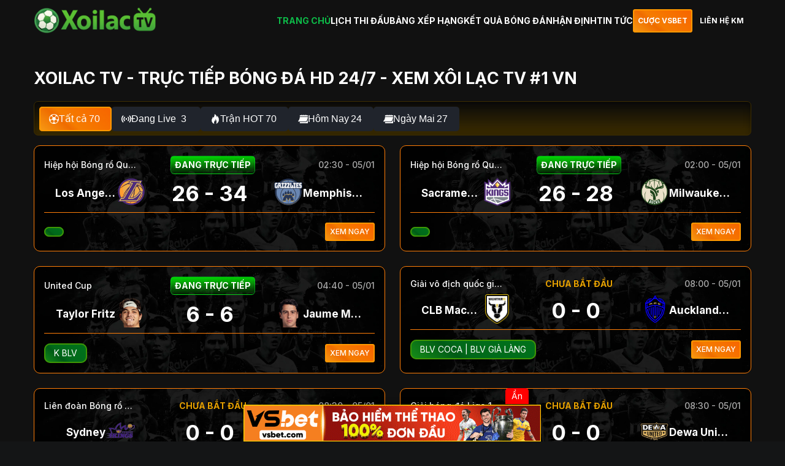

--- FILE ---
content_type: text/html; charset=UTF-8
request_url: https://www.marinahop.com/
body_size: 45866
content:
<!DOCTYPE html>
<html lang="vi">

<head>
  <meta charset="UTF-8" />
  <meta name="viewport" content="width=device-width, initial-scale=1.0" />
  <link rel="preconnect" href="https://fonts.googleapis.com" />
  <link rel="preconnect" href="https://fonts.gstatic.com" crossorigin />
  <link href="https://fonts.googleapis.com/css2?family=Inter:wght@400;500;700&display=swap" rel="stylesheet" />
  <link rel="stylesheet" href="/wp-content/themes/cakhiatv/style.css" />
  <link rel="shortcut icon" href="/favicon.ico" type="image/x-icon" />
    <link rel="icon" href="/favicon.ico" type="image/x-icon" />
  	<style>img:is([sizes="auto" i], [sizes^="auto," i]) { contain-intrinsic-size: 3000px 1500px }</style>
	
<!-- Tối ưu hóa công cụ tìm kiếm bởi Rank Math - https://rankmath.com/ -->
<title>Xoilac TV - Trực Tiếp Bóng Đá HD 24/7 - Xem Xôi Lạc TV #1 VN</title>
<meta name="description" content="Xoilac TV trực tiếp bóng đá HD tốc độ cao, Xôi Lạc TV trực tuyến không quảng cáo ở các giải đấu hàng đầu thế giới cùng đội ngũ BLV dày dặn kinh nghiệm."/>
<meta name="robots" content="follow, index, max-snippet:-1, max-video-preview:-1, max-image-preview:large"/>
<link rel="canonical" href="https://www.marinahop.com" />
<meta property="og:locale" content="vi_VN" />
<meta property="og:type" content="website" />
<meta property="og:title" content="Xoilac TV - Trực Tiếp Bóng Đá HD 24/7 - Xem Xôi Lạc TV #1 VN" />
<meta property="og:description" content="Xoilac TV trực tiếp bóng đá HD tốc độ cao, Xôi Lạc TV trực tuyến không quảng cáo ở các giải đấu hàng đầu thế giới cùng đội ngũ BLV dày dặn kinh nghiệm." />
<meta property="og:url" content="https://www.marinahop.com" />
<meta property="og:site_name" content="Xoilac TV | Trực tiếp bóng đá 90phut - Xem Xôi Lạc trực tuyến HD" />
<meta property="og:updated_time" content="2025-12-02T18:34:46+07:00" />
<meta property="og:image" content="https://cdn.adminanstad.site/wp-content/uploads/2025/07/logo-squared.jpg" />
<meta property="og:image:secure_url" content="https://cdn.adminanstad.site/wp-content/uploads/2025/07/logo-squared.jpg" />
<meta property="og:image:width" content="1080" />
<meta property="og:image:height" content="1080" />
<meta property="og:image:alt" content="xoilac tv" />
<meta property="og:image:type" content="image/jpeg" />
<meta property="article:published_time" content="2025-05-05T18:00:30+07:00" />
<meta property="article:modified_time" content="2025-12-02T18:34:46+07:00" />
<meta name="twitter:card" content="summary_large_image" />
<meta name="twitter:title" content="Xoilac TV - Trực Tiếp Bóng Đá HD 24/7 - Xem Xôi Lạc TV #1 VN" />
<meta name="twitter:description" content="Xoilac TV trực tiếp bóng đá HD tốc độ cao, Xôi Lạc TV trực tuyến không quảng cáo ở các giải đấu hàng đầu thế giới cùng đội ngũ BLV dày dặn kinh nghiệm." />
<meta name="twitter:site" content="@xoilacanstad" />
<meta name="twitter:creator" content="@xoilacanstad" />
<meta name="twitter:image" content="https://cdn.adminanstad.site/wp-content/uploads/2025/07/logo-squared.jpg" />
<meta name="twitter:label1" content="Được viết bởi" />
<meta name="twitter:data1" content="Cao Thái Ngọc Nam" />
<meta name="twitter:label2" content="Thời gian để đọc" />
<meta name="twitter:data2" content="9 phút" />
<script type="application/ld+json" class="rank-math-schema">{"@context":"https://schema.org","@graph":[{"@type":"Organization","@id":"https://www.marinahop.com/#organization","name":"Xoilac TV","sameAs":["https://twitter.com/xoilacanstad","https://www.youtube.com/@xoilacanstad","https://www.pinterest.com/xoilacanstad/","https://www.tumblr.com/xoilacanstad","https://www.linkedin.com/in/xoilacanstad/","https://www.twitch.tv/xoilacanstad/about","https://www.behance.net/xoilacanstad","https://issuu.com/xoilacanstad","https://heylink.me/xoilacanstad"],"logo":{"@type":"ImageObject","@id":"https://www.marinahop.com/#logo","url":"https://cdn.adminanstad.site/wp-content/uploads/2025/07/logo-squared.jpg","contentUrl":"https://cdn.adminanstad.site/wp-content/uploads/2025/07/logo-squared.jpg","caption":"Xoilac TV | Tr\u1ef1c ti\u1ebfp b\u00f3ng \u0111\u00e1 90phut - Xem X\u00f4i L\u1ea1c tr\u1ef1c tuy\u1ebfn HD","inLanguage":"vi","width":"1080","height":"1080"}},{"@type":"WebSite","@id":"https://www.marinahop.com/#website","url":"https://www.marinahop.com","name":"Xoilac TV | Tr\u1ef1c ti\u1ebfp b\u00f3ng \u0111\u00e1 90phut - Xem X\u00f4i L\u1ea1c tr\u1ef1c tuy\u1ebfn HD","alternateName":"Xoilac TV - X\u00f4i L\u1ea1c TV tr\u1ef1c ti\u1ebfp b\u00f3ng \u0111\u00e1 HD","publisher":{"@id":"https://www.marinahop.com/#organization"},"inLanguage":"vi","potentialAction":{"@type":"SearchAction","target":"https://www.marinahop.com/?s={search_term_string}","query-input":"required name=search_term_string"}},{"@type":"ImageObject","@id":"https://cdn.adminanstad.site/wp-content/uploads/2025/07/logo-squared.jpg","url":"https://cdn.adminanstad.site/wp-content/uploads/2025/07/logo-squared.jpg","width":"1080","height":"1080","inLanguage":"vi"},{"@type":"WebPage","@id":"https://www.marinahop.com#webpage","url":"https://www.marinahop.com","name":"Xoilac TV - Tr\u1ef1c Ti\u1ebfp B\u00f3ng \u0110\u00e1 HD 24/7 - Xem X\u00f4i L\u1ea1c TV #1 VN","datePublished":"2025-05-05T18:00:30+07:00","dateModified":"2025-12-02T18:34:46+07:00","about":{"@id":"https://www.marinahop.com/#organization"},"isPartOf":{"@id":"https://www.marinahop.com/#website"},"primaryImageOfPage":{"@id":"https://cdn.adminanstad.site/wp-content/uploads/2025/07/logo-squared.jpg"},"inLanguage":"vi"},{"@type":"Person","@id":"https://www.marinahop.com/author/caothaingocnam","name":"Cao Th\u00e1i Ng\u1ecdc Nam","url":"https://www.marinahop.com/author/caothaingocnam","image":{"@type":"ImageObject","@id":"https://secure.gravatar.com/avatar/31c58d5ca6301690706b7c3353e1ff8ea6d013c34930537a4724306404c085eb?s=96&amp;d=mm&amp;r=g","url":"https://secure.gravatar.com/avatar/31c58d5ca6301690706b7c3353e1ff8ea6d013c34930537a4724306404c085eb?s=96&amp;d=mm&amp;r=g","caption":"Cao Th\u00e1i Ng\u1ecdc Nam","inLanguage":"vi"},"worksFor":{"@id":"https://www.marinahop.com/#organization"}},{"@type":"Article","headline":"Xoilac TV - Tr\u1ef1c Ti\u1ebfp B\u00f3ng \u0110\u00e1 HD 24/7 - Xem X\u00f4i L\u1ea1c TV #1 VN","keywords":"xoilac tv","datePublished":"2025-05-05T18:00:30+07:00","dateModified":"2025-12-02T18:34:46+07:00","author":{"@id":"https://www.marinahop.com/author/caothaingocnam","name":"Cao Th\u00e1i Ng\u1ecdc Nam"},"publisher":{"@id":"https://www.marinahop.com/#organization"},"description":"Xoilac TV tr\u1ef1c ti\u1ebfp b\u00f3ng \u0111\u00e1 HD t\u1ed1c \u0111\u1ed9 cao, X\u00f4i L\u1ea1c TV tr\u1ef1c tuy\u1ebfn kh\u00f4ng qu\u1ea3ng c\u00e1o \u1edf c\u00e1c gi\u1ea3i \u0111\u1ea5u h\u00e0ng \u0111\u1ea7u th\u1ebf gi\u1edbi c\u00f9ng \u0111\u1ed9i ng\u0169 BLV d\u00e0y d\u1eb7n kinh nghi\u1ec7m.","name":"Xoilac TV - Tr\u1ef1c Ti\u1ebfp B\u00f3ng \u0110\u00e1 HD 24/7 - Xem X\u00f4i L\u1ea1c TV #1 VN","@id":"https://www.marinahop.com#richSnippet","isPartOf":{"@id":"https://www.marinahop.com#webpage"},"image":{"@id":"https://cdn.adminanstad.site/wp-content/uploads/2025/07/logo-squared.jpg"},"inLanguage":"vi","mainEntityOfPage":{"@id":"https://www.marinahop.com#webpage"}}]}</script>
<!-- /Plugin SEO WordPress Rank Math -->

<link rel='dns-prefetch' href='//cdn.marinahop.com' />
<script type="text/javascript">
/* <![CDATA[ */
window._wpemojiSettings = {"baseUrl":"https:\/\/s.w.org\/images\/core\/emoji\/15.1.0\/72x72\/","ext":".png","svgUrl":"https:\/\/s.w.org\/images\/core\/emoji\/15.1.0\/svg\/","svgExt":".svg","source":{"concatemoji":"https:\/\/cdn.marinahop.com\/wp-includes\/js\/wp-emoji-release.min.js?ver=6.8.1"}};
/*! This file is auto-generated */
!function(i,n){var o,s,e;function c(e){try{var t={supportTests:e,timestamp:(new Date).valueOf()};sessionStorage.setItem(o,JSON.stringify(t))}catch(e){}}function p(e,t,n){e.clearRect(0,0,e.canvas.width,e.canvas.height),e.fillText(t,0,0);var t=new Uint32Array(e.getImageData(0,0,e.canvas.width,e.canvas.height).data),r=(e.clearRect(0,0,e.canvas.width,e.canvas.height),e.fillText(n,0,0),new Uint32Array(e.getImageData(0,0,e.canvas.width,e.canvas.height).data));return t.every(function(e,t){return e===r[t]})}function u(e,t,n){switch(t){case"flag":return n(e,"\ud83c\udff3\ufe0f\u200d\u26a7\ufe0f","\ud83c\udff3\ufe0f\u200b\u26a7\ufe0f")?!1:!n(e,"\ud83c\uddfa\ud83c\uddf3","\ud83c\uddfa\u200b\ud83c\uddf3")&&!n(e,"\ud83c\udff4\udb40\udc67\udb40\udc62\udb40\udc65\udb40\udc6e\udb40\udc67\udb40\udc7f","\ud83c\udff4\u200b\udb40\udc67\u200b\udb40\udc62\u200b\udb40\udc65\u200b\udb40\udc6e\u200b\udb40\udc67\u200b\udb40\udc7f");case"emoji":return!n(e,"\ud83d\udc26\u200d\ud83d\udd25","\ud83d\udc26\u200b\ud83d\udd25")}return!1}function f(e,t,n){var r="undefined"!=typeof WorkerGlobalScope&&self instanceof WorkerGlobalScope?new OffscreenCanvas(300,150):i.createElement("canvas"),a=r.getContext("2d",{willReadFrequently:!0}),o=(a.textBaseline="top",a.font="600 32px Arial",{});return e.forEach(function(e){o[e]=t(a,e,n)}),o}function t(e){var t=i.createElement("script");t.src=e,t.defer=!0,i.head.appendChild(t)}"undefined"!=typeof Promise&&(o="wpEmojiSettingsSupports",s=["flag","emoji"],n.supports={everything:!0,everythingExceptFlag:!0},e=new Promise(function(e){i.addEventListener("DOMContentLoaded",e,{once:!0})}),new Promise(function(t){var n=function(){try{var e=JSON.parse(sessionStorage.getItem(o));if("object"==typeof e&&"number"==typeof e.timestamp&&(new Date).valueOf()<e.timestamp+604800&&"object"==typeof e.supportTests)return e.supportTests}catch(e){}return null}();if(!n){if("undefined"!=typeof Worker&&"undefined"!=typeof OffscreenCanvas&&"undefined"!=typeof URL&&URL.createObjectURL&&"undefined"!=typeof Blob)try{var e="postMessage("+f.toString()+"("+[JSON.stringify(s),u.toString(),p.toString()].join(",")+"));",r=new Blob([e],{type:"text/javascript"}),a=new Worker(URL.createObjectURL(r),{name:"wpTestEmojiSupports"});return void(a.onmessage=function(e){c(n=e.data),a.terminate(),t(n)})}catch(e){}c(n=f(s,u,p))}t(n)}).then(function(e){for(var t in e)n.supports[t]=e[t],n.supports.everything=n.supports.everything&&n.supports[t],"flag"!==t&&(n.supports.everythingExceptFlag=n.supports.everythingExceptFlag&&n.supports[t]);n.supports.everythingExceptFlag=n.supports.everythingExceptFlag&&!n.supports.flag,n.DOMReady=!1,n.readyCallback=function(){n.DOMReady=!0}}).then(function(){return e}).then(function(){var e;n.supports.everything||(n.readyCallback(),(e=n.source||{}).concatemoji?t(e.concatemoji):e.wpemoji&&e.twemoji&&(t(e.twemoji),t(e.wpemoji)))}))}((window,document),window._wpemojiSettings);
/* ]]> */
</script>
<style id='wp-emoji-styles-inline-css' type='text/css'>

	img.wp-smiley, img.emoji {
		display: inline !important;
		border: none !important;
		box-shadow: none !important;
		height: 1em !important;
		width: 1em !important;
		margin: 0 0.07em !important;
		vertical-align: -0.1em !important;
		background: none !important;
		padding: 0 !important;
	}
</style>
<link rel='stylesheet' id='wp-block-library-css' href='https://cdn.marinahop.com/wp-includes/css/dist/block-library/style.min.css?ver=6.8.1' type='text/css' media='all' />
<style id='classic-theme-styles-inline-css' type='text/css'>
/*! This file is auto-generated */
.wp-block-button__link{color:#fff;background-color:#32373c;border-radius:9999px;box-shadow:none;text-decoration:none;padding:calc(.667em + 2px) calc(1.333em + 2px);font-size:1.125em}.wp-block-file__button{background:#32373c;color:#fff;text-decoration:none}
</style>
<style id='global-styles-inline-css' type='text/css'>
:root{--wp--preset--aspect-ratio--square: 1;--wp--preset--aspect-ratio--4-3: 4/3;--wp--preset--aspect-ratio--3-4: 3/4;--wp--preset--aspect-ratio--3-2: 3/2;--wp--preset--aspect-ratio--2-3: 2/3;--wp--preset--aspect-ratio--16-9: 16/9;--wp--preset--aspect-ratio--9-16: 9/16;--wp--preset--color--black: #000000;--wp--preset--color--cyan-bluish-gray: #abb8c3;--wp--preset--color--white: #ffffff;--wp--preset--color--pale-pink: #f78da7;--wp--preset--color--vivid-red: #cf2e2e;--wp--preset--color--luminous-vivid-orange: #ff6900;--wp--preset--color--luminous-vivid-amber: #fcb900;--wp--preset--color--light-green-cyan: #7bdcb5;--wp--preset--color--vivid-green-cyan: #00d084;--wp--preset--color--pale-cyan-blue: #8ed1fc;--wp--preset--color--vivid-cyan-blue: #0693e3;--wp--preset--color--vivid-purple: #9b51e0;--wp--preset--gradient--vivid-cyan-blue-to-vivid-purple: linear-gradient(135deg,rgba(6,147,227,1) 0%,rgb(155,81,224) 100%);--wp--preset--gradient--light-green-cyan-to-vivid-green-cyan: linear-gradient(135deg,rgb(122,220,180) 0%,rgb(0,208,130) 100%);--wp--preset--gradient--luminous-vivid-amber-to-luminous-vivid-orange: linear-gradient(135deg,rgba(252,185,0,1) 0%,rgba(255,105,0,1) 100%);--wp--preset--gradient--luminous-vivid-orange-to-vivid-red: linear-gradient(135deg,rgba(255,105,0,1) 0%,rgb(207,46,46) 100%);--wp--preset--gradient--very-light-gray-to-cyan-bluish-gray: linear-gradient(135deg,rgb(238,238,238) 0%,rgb(169,184,195) 100%);--wp--preset--gradient--cool-to-warm-spectrum: linear-gradient(135deg,rgb(74,234,220) 0%,rgb(151,120,209) 20%,rgb(207,42,186) 40%,rgb(238,44,130) 60%,rgb(251,105,98) 80%,rgb(254,248,76) 100%);--wp--preset--gradient--blush-light-purple: linear-gradient(135deg,rgb(255,206,236) 0%,rgb(152,150,240) 100%);--wp--preset--gradient--blush-bordeaux: linear-gradient(135deg,rgb(254,205,165) 0%,rgb(254,45,45) 50%,rgb(107,0,62) 100%);--wp--preset--gradient--luminous-dusk: linear-gradient(135deg,rgb(255,203,112) 0%,rgb(199,81,192) 50%,rgb(65,88,208) 100%);--wp--preset--gradient--pale-ocean: linear-gradient(135deg,rgb(255,245,203) 0%,rgb(182,227,212) 50%,rgb(51,167,181) 100%);--wp--preset--gradient--electric-grass: linear-gradient(135deg,rgb(202,248,128) 0%,rgb(113,206,126) 100%);--wp--preset--gradient--midnight: linear-gradient(135deg,rgb(2,3,129) 0%,rgb(40,116,252) 100%);--wp--preset--font-size--small: 13px;--wp--preset--font-size--medium: 20px;--wp--preset--font-size--large: 36px;--wp--preset--font-size--x-large: 42px;--wp--preset--spacing--20: 0.44rem;--wp--preset--spacing--30: 0.67rem;--wp--preset--spacing--40: 1rem;--wp--preset--spacing--50: 1.5rem;--wp--preset--spacing--60: 2.25rem;--wp--preset--spacing--70: 3.38rem;--wp--preset--spacing--80: 5.06rem;--wp--preset--shadow--natural: 6px 6px 9px rgba(0, 0, 0, 0.2);--wp--preset--shadow--deep: 12px 12px 50px rgba(0, 0, 0, 0.4);--wp--preset--shadow--sharp: 6px 6px 0px rgba(0, 0, 0, 0.2);--wp--preset--shadow--outlined: 6px 6px 0px -3px rgba(255, 255, 255, 1), 6px 6px rgba(0, 0, 0, 1);--wp--preset--shadow--crisp: 6px 6px 0px rgba(0, 0, 0, 1);}:where(.is-layout-flex){gap: 0.5em;}:where(.is-layout-grid){gap: 0.5em;}body .is-layout-flex{display: flex;}.is-layout-flex{flex-wrap: wrap;align-items: center;}.is-layout-flex > :is(*, div){margin: 0;}body .is-layout-grid{display: grid;}.is-layout-grid > :is(*, div){margin: 0;}:where(.wp-block-columns.is-layout-flex){gap: 2em;}:where(.wp-block-columns.is-layout-grid){gap: 2em;}:where(.wp-block-post-template.is-layout-flex){gap: 1.25em;}:where(.wp-block-post-template.is-layout-grid){gap: 1.25em;}.has-black-color{color: var(--wp--preset--color--black) !important;}.has-cyan-bluish-gray-color{color: var(--wp--preset--color--cyan-bluish-gray) !important;}.has-white-color{color: var(--wp--preset--color--white) !important;}.has-pale-pink-color{color: var(--wp--preset--color--pale-pink) !important;}.has-vivid-red-color{color: var(--wp--preset--color--vivid-red) !important;}.has-luminous-vivid-orange-color{color: var(--wp--preset--color--luminous-vivid-orange) !important;}.has-luminous-vivid-amber-color{color: var(--wp--preset--color--luminous-vivid-amber) !important;}.has-light-green-cyan-color{color: var(--wp--preset--color--light-green-cyan) !important;}.has-vivid-green-cyan-color{color: var(--wp--preset--color--vivid-green-cyan) !important;}.has-pale-cyan-blue-color{color: var(--wp--preset--color--pale-cyan-blue) !important;}.has-vivid-cyan-blue-color{color: var(--wp--preset--color--vivid-cyan-blue) !important;}.has-vivid-purple-color{color: var(--wp--preset--color--vivid-purple) !important;}.has-black-background-color{background-color: var(--wp--preset--color--black) !important;}.has-cyan-bluish-gray-background-color{background-color: var(--wp--preset--color--cyan-bluish-gray) !important;}.has-white-background-color{background-color: var(--wp--preset--color--white) !important;}.has-pale-pink-background-color{background-color: var(--wp--preset--color--pale-pink) !important;}.has-vivid-red-background-color{background-color: var(--wp--preset--color--vivid-red) !important;}.has-luminous-vivid-orange-background-color{background-color: var(--wp--preset--color--luminous-vivid-orange) !important;}.has-luminous-vivid-amber-background-color{background-color: var(--wp--preset--color--luminous-vivid-amber) !important;}.has-light-green-cyan-background-color{background-color: var(--wp--preset--color--light-green-cyan) !important;}.has-vivid-green-cyan-background-color{background-color: var(--wp--preset--color--vivid-green-cyan) !important;}.has-pale-cyan-blue-background-color{background-color: var(--wp--preset--color--pale-cyan-blue) !important;}.has-vivid-cyan-blue-background-color{background-color: var(--wp--preset--color--vivid-cyan-blue) !important;}.has-vivid-purple-background-color{background-color: var(--wp--preset--color--vivid-purple) !important;}.has-black-border-color{border-color: var(--wp--preset--color--black) !important;}.has-cyan-bluish-gray-border-color{border-color: var(--wp--preset--color--cyan-bluish-gray) !important;}.has-white-border-color{border-color: var(--wp--preset--color--white) !important;}.has-pale-pink-border-color{border-color: var(--wp--preset--color--pale-pink) !important;}.has-vivid-red-border-color{border-color: var(--wp--preset--color--vivid-red) !important;}.has-luminous-vivid-orange-border-color{border-color: var(--wp--preset--color--luminous-vivid-orange) !important;}.has-luminous-vivid-amber-border-color{border-color: var(--wp--preset--color--luminous-vivid-amber) !important;}.has-light-green-cyan-border-color{border-color: var(--wp--preset--color--light-green-cyan) !important;}.has-vivid-green-cyan-border-color{border-color: var(--wp--preset--color--vivid-green-cyan) !important;}.has-pale-cyan-blue-border-color{border-color: var(--wp--preset--color--pale-cyan-blue) !important;}.has-vivid-cyan-blue-border-color{border-color: var(--wp--preset--color--vivid-cyan-blue) !important;}.has-vivid-purple-border-color{border-color: var(--wp--preset--color--vivid-purple) !important;}.has-vivid-cyan-blue-to-vivid-purple-gradient-background{background: var(--wp--preset--gradient--vivid-cyan-blue-to-vivid-purple) !important;}.has-light-green-cyan-to-vivid-green-cyan-gradient-background{background: var(--wp--preset--gradient--light-green-cyan-to-vivid-green-cyan) !important;}.has-luminous-vivid-amber-to-luminous-vivid-orange-gradient-background{background: var(--wp--preset--gradient--luminous-vivid-amber-to-luminous-vivid-orange) !important;}.has-luminous-vivid-orange-to-vivid-red-gradient-background{background: var(--wp--preset--gradient--luminous-vivid-orange-to-vivid-red) !important;}.has-very-light-gray-to-cyan-bluish-gray-gradient-background{background: var(--wp--preset--gradient--very-light-gray-to-cyan-bluish-gray) !important;}.has-cool-to-warm-spectrum-gradient-background{background: var(--wp--preset--gradient--cool-to-warm-spectrum) !important;}.has-blush-light-purple-gradient-background{background: var(--wp--preset--gradient--blush-light-purple) !important;}.has-blush-bordeaux-gradient-background{background: var(--wp--preset--gradient--blush-bordeaux) !important;}.has-luminous-dusk-gradient-background{background: var(--wp--preset--gradient--luminous-dusk) !important;}.has-pale-ocean-gradient-background{background: var(--wp--preset--gradient--pale-ocean) !important;}.has-electric-grass-gradient-background{background: var(--wp--preset--gradient--electric-grass) !important;}.has-midnight-gradient-background{background: var(--wp--preset--gradient--midnight) !important;}.has-small-font-size{font-size: var(--wp--preset--font-size--small) !important;}.has-medium-font-size{font-size: var(--wp--preset--font-size--medium) !important;}.has-large-font-size{font-size: var(--wp--preset--font-size--large) !important;}.has-x-large-font-size{font-size: var(--wp--preset--font-size--x-large) !important;}
:where(.wp-block-post-template.is-layout-flex){gap: 1.25em;}:where(.wp-block-post-template.is-layout-grid){gap: 1.25em;}
:where(.wp-block-columns.is-layout-flex){gap: 2em;}:where(.wp-block-columns.is-layout-grid){gap: 2em;}
:root :where(.wp-block-pullquote){font-size: 1.5em;line-height: 1.6;}
</style>
<link rel='stylesheet' id='main-style-css' href='https://cdn.marinahop.com/wp-content/themes/cakhiatv/style.css?ver=6.8.1' type='text/css' media='all' />
<link rel="https://api.w.org/" href="https://www.marinahop.com/wp-json/" /><link rel="alternate" title="JSON" type="application/json" href="https://www.marinahop.com/wp-json/wp/v2/pages/1060" /><link rel="EditURI" type="application/rsd+xml" title="RSD" href="https://www.marinahop.com/xmlrpc.php?rsd" />
<meta name="generator" content="WordPress 6.8.1" />
<link rel='shortlink' href='https://www.marinahop.com/' />
<link rel="alternate" title="oNhúng (JSON)" type="application/json+oembed" href="https://www.marinahop.com/wp-json/oembed/1.0/embed?url=https%3A%2F%2Fwww.marinahop.com%2F" />
<link rel="alternate" title="oNhúng (XML)" type="text/xml+oembed" href="https://www.marinahop.com/wp-json/oembed/1.0/embed?url=https%3A%2F%2Fwww.marinahop.com%2F&#038;format=xml" />
    <style>
        @media (min-width: 1024px) {
            h1 {
                font-size: 1.5em !important;
            }
        }
    </style>
    <style>
            .match-section {
                min-height: 4800px;
            }
            
            @media (max-width: 480px) {
                .team__logo {
                    width: 40px !important;
                    height: 40px !important;
                }
                .match-card__league {
                    max-width: 100px;
                }
                
                .match-card__time {
                    max-width: 100px;
                }
                
                .match-card__status {
                    max-width: 120px;
                    order: 1 !important;
                    font-size: 12px
                }
                
                .streaming {
                    padding: 4px;
                }
                
                .btn-view-truc-tiep {
                    padding: 8px 4px !important;
                    font-size: 12px;
                }
                .match-card__stats-content {
                    display: block !important;
                }
            }
            
            @media (min-width: 768px) and (max-width: 1024px) {
                .match-card__status {
                    position: absolute;
                    top: 13%;
                    left: 50%;
                    transform: translate(-50%, -50%);
                }
                
                .match-card__league {
                    max-width: 110px;
                }
            }
        </style>  
      <!-- Google tag (tổng) -->
<script async src="https://www.googletagmanager.com/gtag/js?id=G-V8GXMSME5N"></script>
<script>
  window.dataLayer = window.dataLayer || [];
  function gtag(){dataLayer.push(arguments);}
  gtag('js', new Date());

  gtag('config', 'G-V8GXMSME5N');
</script>

<!-- Google tag (anstad) -->
<script async src="https://www.googletagmanager.com/gtag/js?id=G-3XRGNSKMG1"></script>
<script>
  window.dataLayer = window.dataLayer || [];
  function gtag(){dataLayer.push(arguments);}
  gtag('js', new Date());

  gtag('config', 'G-3XRGNSKMG1');
</script>
  
<script src="//s1.what-on.com/widget/service-v2.js?key=7FPT08g" async="async"></script>
  
</head>

<body>
  <!-- Header -->
<header class="header">
    <div class="container">
      <div class="header__inner">
        <a href="/" class="logo">
          <img src="/wp-content/uploads/2025/05/logo_xoilac_anstad_da_cat.png" alt="XOILAC TV" />
        </a>
        <div style="display: flex; align-items: center">
          <nav class="nav">
            <button class="nav__toggle">
              <img src="https://cdn.marinahop.com/wp-content/themes/cakhiatv/assets/images/hamburger.svg" alt="Menu" />
            </button>

            <ul class="nav__menu">
              <button class="nav__close" aria-label="Close menu"></button>
              <li class="nav__item"><a href="/" class=" active">TRANG CHỦ</a></li><li class="nav__item"><a href="https://www.marinahop.com/lich-thi-dau" class="">LỊCH THI ĐẤU</a></li><li class="nav__item"><a href="https://www.marinahop.com/bang-xep-hang" class="">BẢNG XẾP HẠNG</a></li><li class="nav__item"><a href="https://www.marinahop.com/ket-qua-bong-da" class="">KẾT QUẢ BÓNG ĐÁ</a></li><li class="nav__item"><a href="https://www.marinahop.com/category/nhan-dinh" class="">NHẬN ĐỊNH</a></li><li class="nav__item"><a href="https://www.marinahop.com/category/tin-bong-da" class="">TIN TỨC</a></li>            </ul>
          </nav>
          <div class="header__buttons">
            <a href="" class="btn btn--secondary header-button" rel="nofollow">
              <span class="header-text">CƯỢC VSBET</span>
            </a>
            <a href="https://t.me/vsthethao" rel="nofollow" target="_blank" class="btn btn--default header-button">
              <span class="header-text">LIÊN HỆ KM</span>
            </a>
          </div>

        </div>



      </div>
    </div>
  </header>
 
   <!-- Main Content -->
     <!-- Main Content -->
     <main style="padding-top: 1px">
      <section class="ads">
        <div class="container">
           <a href="" target="_blank" rel="nofollow"><img style="display: none" src="" /></a>
        </div>
      </section>
      <!-- Hero Section -->
      <section class="hero">
        <div class="container">
          <div class="hero__content">
            <h1 class="text-uppercase" style="text-align: left; color: #fff">
                Xoilac TV - Trực Tiếp Bóng Đá HD 24/7 - Xem Xôi Lạc TV #1 VN
            </h1>
          </div>
        </div>
      </section>

      <!-- Sports Filter -->
      <section class="sports-filter">
        <div class="container">
          <div class="sports-filter__inner" style="display: none">
            <!-- Group 1: Sports Categories -->
            <!--<div class="sports-filter__group sports-categories">
            <button
                class="sports-filter__button"
                data-sport="all"
              >
                <div class="sports-filter__button-icon">
                  <img
                    src="https://cdn.marinahop.com/wp-content/themes/cakhiatv/assets/images/icons/football.png"
                    alt="Tất Cả"
                  />
                </div>
                <div class="sports-filter__button-text">Tất Cả</div>
                <div class="sports-filter__button-count" id="count-all-type"></div>
              </button>

              <button
                class="sports-filter__button"
                data-sport="football"
              >
                <div class="sports-filter__button-icon">
                  <img
                    src="https://cdn.marinahop.com/wp-content/themes/cakhiatv/assets/images/icons/football.png"
                    alt="Football"
                  />
                </div>
                <div class="sports-filter__button-text">Bóng đá</div>
                <div class="sports-filter__button-count" id="count-football"></div>
              </button>

              <button class="sports-filter__button" data-sport="basketball">
                <div class="sports-filter__button-icon">
                  <img
                    src="https://cdn.marinahop.com/wp-content/themes/cakhiatv/assets/images/icons/basketball.png"
                    alt="Basketball"
                  />
                </div>
                <div class="sports-filter__button-text">Bóng rổ</div>
                <div class="sports-filter__button-count" id="count-basketball"></div>
              </button>

             <!-- <button class="sports-filter__button" data-sport="tennis">
                <div class="sports-filter__button-icon">
                  <img src="https://cdn.marinahop.com/wp-content/themes/cakhiatv/assets/images/icons/tennis.png" alt="Tennis" />
                </div>
                <div class="sports-filter__button-text">Tennis</div>
                <div class="sports-filter__button-count" id="count-tennis"></div>
              </button> -->

              <!--<button class="sports-filter__button" data-sport="volleyball">
                <div class="sports-filter__button-icon">
                  <img
                    src="https://cdn.marinahop.com/wp-content/themes/cakhiatv/assets/images/icons/volleyball.png"
                    alt="Volleyball"
                  />
                </div>
                <div class="sports-filter__button-text">Bóng chuyền</div>
                <div class="sports-filter__button-count" id="count-volleyball"></div>
              </button> -->

              <div class="livescore-switch">
                <label class="switch">
                  <input type="checkbox" id="livescoreToggle" />
                  <span class="slider"></span>
                </label>
                <span class="livescore-label">Livescore</span>
              </div>
            </div>

            <!-- Divider -->
            <div class="sports-filter__divider"></div>

            <!-- Group 2: Match Filters -->
            <div class="sports-filter__group match-filters">
            <button class="sports-filter__button_child active" data-filter="child_all">
                <div class="sports-filter__button-icon">
                  <img src="https://cdn.marinahop.com/wp-content/themes/cakhiatv/assets/images/icons/all.png" alt="All" />
                </div>
                <div class="sports-filter__button-text">Tất cả</div>
                <div class="sports-filter__button-count" id="count-all-type"></div>
              </button>

              <button class="sports-filter__button_child live" data-filter="live">
                <div class="sports-filter__button-icon">
                  <img src="https://cdn.marinahop.com/wp-content/themes/cakhiatv/assets/images/icons/live.png" alt="Live" />
                </div>
                <div class="sports-filter__button-text">Đang Live</div>
                <div class="sports-filter__button-count" id="count-live"></div>
              </button>

              <button class="sports-filter__button_child" data-filter="hot">
                <div class="sports-filter__button-icon">
                  <img src="https://cdn.marinahop.com/wp-content/themes/cakhiatv/assets/images/icons/hot.png" alt="Hot" />
                </div>
                <div class="sports-filter__button-text">Trận HOT</div>
                <div class="sports-filter__button-count" id="count-hot">48</div>
              </button>

              <button class="sports-filter__button_child" data-filter="date" data-value="2026-01-05">
                <div class="sports-filter__button-icon">
                  <img src="https://cdn.marinahop.com/wp-content/themes/cakhiatv/assets/images/icons/calendar.png" alt="Today" />
                </div>
                <div class="sports-filter__button-text">Hôm Nay</div>
                <div class="sports-filter__button-count" id="count-today"></div>
              </button>

              <button class="sports-filter__button_child" data-filter="date" data-value="2026-01-06">
                <div class="sports-filter__button-icon">
                  <img
                    src="https://cdn.marinahop.com/wp-content/themes/cakhiatv/assets/images/icons/calendar.png"
                    alt="Tomorrow"
                  />
                </div>
                <div class="sports-filter__button-text">Ngày Mai</div>
                <div class="sports-filter__button-count" id="count-tomorrow"></div>
              </button>         
            <!--  
             <button class="sports-filter__button_child" data-filter="no_blv">
                <div class="sports-filter__button-text">Live không BLV</div>
                <div class="sports-filter__button-count" id="noblv-live">0</div>
              </button>
              -->
            </div>
          </div>
        </div>
      </section>

      <!-- Featured Matches -->
      <section class="featured-matches">
        <div class="container">
        <div class="match-section">
            <div id="match-list" class="matches">
            </div>
          </div>

          <!--<div
            style="
              display: flex;
              justify-content: center;
              margin-top: 1rem;
              margin-bottom: 1rem;
            "
          >
            <a href="#" class="btn btn--readmore">
              <span>Xem thêm lịch trực tiếp -></span>
            </a>
          </div>-->
        </div>
      </section>

      <!-- Content Navigation Section -->
      <section class="content-nav">
  <div class="container">
    <div class="content-nav__container" style="max-height:800px !important">
      <div class="content-nav__lists">
        <div class="content-nav__list">
          <!-- Nếu bạn vẫn muốn giữ Mục lục này thủ công, thì để lại -->
          <p style="font-weight: bold; font-size: 120%">Mục Lục</p>
          <!-- Hoặc có thể xoá toàn bộ <ul> này nếu muốn Gutenberg xử lý luôn -->

          <div class="content-nav__divider"></div>

          <div class="content-nav__text">
            <p>[ez-toc]</p>



<p><strong><a href="/">Xoilac</a> TV</strong> được biết đến là một trong những website phát sóng bóng đá trực tiếp chất lượng cao. Đặc biệt, nền tảng đảm bảo cung cấp đầy đủ các trận đấu trên toàn cầu như: Ngoại Hạng Anh, La Liga, Ligue 1, Serie A, Bundesliga,&#8230; Hãy cùng chúng tôi khám phá ngay trang web đẳng cấp dành cho fan hâm mộ Việt qua bài viết này!</p>



<h2 class="wp-block-heading"><strong>Giới thiệu chung về trang bóng đá Xoilac TV</strong></h2>



<p>Đây là một trong những nền tảng <strong><a href="/">trực tiếp bóng đá</a></strong> hàng đầu tại Việt Nam và thu hút được đông đảo người dùng truy cập. Trang web hỗ trợ phát sóng đầy đủ những giải đấu lớn trên toàn cầu, dần trở thành mảnh ghép không thể thiếu đối với các fan hâm mộ thể thao.</p>



<p>Đặc biệt, website còn mang đến cho khách hàng cái nhìn vô cùng sâu sắc cho mỗi trận đấu thông qua nhiều tính năng hữu ích. Điểm nổi bật của nền tảng nằm ở số sự kiện phát sóng mỗi ngày và cả chất lượng hình ảnh, âm thanh hỗ trợ. Đảm bảo bạn có thể thưởng thức những trận đấu đỉnh cao nhất như đang thực sự ngồi tại khán đài cổ vũ.</p>



<figure class="wp-block-image"><img decoding="async" src="https://jonathanscork.com/wp-content/uploads/2025/05/AD_4nXcJCo-Wej9qxWCRBxoX6nwuCn4EKFxHUx0DVsxtkTyAwR22TVbg66-RYmgXqNYQSCxuDJZPgCauWq0gu-nIr3A78NnETTvIUT0c50pJsC3NPCufSI5cCqzwZYX7F68LkmQFR_AUwkey2-O3995PsxTTC-ErE64nthER.jpg" alt="Tổng quan thông tin về trang bóng đá Xoilac TV"/></figure>



<h2 class="wp-block-heading"><strong>Đánh giá chất lượng phát sóng bóng đá tại nền tảng</strong></h2>



<p><strong>Xoilac </strong>không chỉ mang đến cho khách hàng cơ hội theo dõi các trận thể thao đặc sắc mà còn cung cấp hàng loạt lợi ích đáng kể mà bạn sẽ khó tìm được ở trang nào khác. Bao gồm:</p>



<h3 class="wp-block-heading"><strong>Xem miễn phí</strong></h3>



<p><strong><a href="/">Xôi Lạc TV</a> </strong>mang đến lợi ích đầu tiên và rõ ràng nhất mà chúng ta có thể nhận thấy đó chính là tính năng miễn phí khi xem bóng đá. Với sứ mệnh trở thành cầu nối giữa người hâm mộ cùng bộ môn thể thao vua, nền tảng cam kết không thu bất kỳ khoản phí nào đối với khách hàng. Điều này đồng nghĩa với việc bạn có thể thưởng thức đa dạng trận đấu đặc sắc trên toàn cầu mà không phải nạp tiền.</p>



<h3 class="wp-block-heading"><strong>Hình ảnh tại Xoilac TV sắc nét</strong></h3>



<p>Một trong những yếu tố quan trọng nhất giúp <strong>Xoi Lac TV </strong>thu hút được nhiều lượng truy cập mỗi ngày là nhờ vào bởi hệ thống hình ảnh sắc nét. Trang web cam kết mang đến cho người dùng chất lượng phát sóng tốt nhất theo công nghệ tân tiến. Cũng nhờ vậy, bạn hoàn toàn có thể quan sát kỹ càng từng chuyển động trên sân cỏ một cách rõ ràng, chân thực.</p>



<figure class="wp-block-image"><img decoding="async" src="https://xoilackvb.cc/wp-content/uploads/2025/05/AD_4nXcHBqemZCf2-2_2XU77O_5V4UbUfVg99Czc5EMsgA1hLWRtnT9EfsuGR7CCUfci_wyzBCFraHNnDymUxTWmCF7KisALH3zipGdSdML0DecOaLwq87v60ZkrUNlAAX6DoeJ_C58PSgkey2-O3995PsxTTC-ErE64nthER.jpg" alt="Đánh giá hệ thống hình ảnh phát sóng tại Xoilac"/></figure>



<h3 class="wp-block-heading"><strong>Âm thanh sống động</strong></h3>



<p>Chưa hết, đơn vị cũng đảm bảo xây dựng hệ thống âm thanh sống động và đặc sắc. Điều này giúp mỗi người xem khi truy cập sử dụng dịch vụ tại <strong>XoilacTV </strong>đều có cảm giác như mình đang thực sự ngồi ở khán đài sân vận động với những tiếng trống, tiếng hò reo bắt tai. Đây cũng là yếu tố đóng vai trò quan trọng trong pha bóng căng thẳng, có thể quyết định kết quả của trận đấu.</p>



<h3 class="wp-block-heading"><strong>Không quảng cáo chen ngang giữa trận</strong></h3>



<p>Ưu điểm đặc biệt tiếp theo mà<strong> Xoilac TV</strong> mang đến cho khách hàng đó chính là tính năng chặn quảng cáo. Nhờ vậy, người xem có thể tận hưởng khoảnh khắc kịch tính ở mỗi trận cầu một cách trơn tru nhất mà không lo sợ bị gián đoạn hay làm phiền.</p>



<p>Đặc biệt ở các khoảnh khắc căng thẳng trong trận, hệ thống cam kết không có sự xuất hiện của các quảng cáo chen ngang. Điều này đảm bảo mang đến cho người dùng trải nghiệm hiệu quả nhất. Đây cũng là một trong những tính năng của Xoilac được các fan hâm mộ hết lời khen ngợi.</p>



<h3 class="wp-block-heading"><strong>Xoilac TV phát sóng mượt mà các trận đấu</strong></h3>



<p>Chưa hết, mục tiêu xa hơn của nền tảng là trở thành người bạn đồng hành của các cổ động viên Việt Nam. Do vậy thương hiệu cam kết phát sóng mượt mà các trận đấu để bạn không gặp bất kỳ trở ngại nào trong quá trình trải nghiệm. Mỗi khách hàng khi truy cập đều được theo dõi mượt mà sự kiện, đảm bảo không xảy ra gián đoạn gây khó chịu phiền toái.</p>



<figure class="wp-block-image"><img decoding="async" src="https://jonathanscork.com/wp-content/uploads/2025/05/AD_4nXcaFXREiJony9vTDGuPaoCaq72HHHvgVRvn_xaeint-oIS-thCS0whcJpeUVDaOyc6_SCvMApUVQVe4-T7j5Lv9MNePCypxqA_4xy60MVkIE7Acmcn-oI8tqRZiH2at68xJ2bdHdQkey2-O3995PsxTTC-ErE64nthER.jpg" alt="Chất lượng phát sóng bóng đá Xoilac TV đỉnh cao"/></figure>



<h3 class="wp-block-heading"><strong>Đa dạng link dự phòng</strong></h3>



<p>Thấu hiểu được nhu cầu theo dõi <strong>trực tiếp bóng đá </strong>của cổ động viên Việt ngày càng tăng cao, trang web đã cung cấp ra đa dạng đường link dự phòng vào trang chủ. Điều này cho phép người dùng có thể thỏa sức theo dõi trận đấu thông qua nhiều địa chỉ khác nhau trong cùng 1 khung giờ nhằm giảm thiểu tình trạng quá tải. Từ đó <strong>Xoilac TV</strong> cũng hạn chế được hiện tượng giật lag hay máy chủ không phản hồi.</p>



<h3 class="wp-block-heading"><strong>BLV chuyên nghiệp</strong></h3>



<p>Khi <strong>xem bóng đá trực tiếp </strong>trên trang, người dùng đảm bảo có thể dễ dàng theo dõi và hiểu rõ hơn về diễn biến của trận nhờ đội ngũ BLV Tiếng Việt chuyên nghiệp. Họ không chỉ giàu kinh nghiệm, am hiểu sâu sắc về bóng đá mà còn sở hữu tài ăn nói cuốn hút. Điều này góp phần tạo ra không khí sôi động, hấp dẫn ở mỗi màn so tài.</p>



<h3 class="wp-block-heading"><strong>Có thể xem bóng trên đa thiết bị</strong></h3>



<p>Hiện nay người dùng hoàn toàn có thể <strong>xem bóng đá trực tuyến </strong>trên nền tảng một cách dễ dàng dù sử dụng thiết bị nào. Bạn chỉ cần kết nối nó với internet, có thể là: điện thoại thông minh, máy tính bảng, laptop, Smart TV,&#8230; rồi truy cập trang web chính thức là ngay lập tức giao diện sẽ hiển thị ra.</p>



<p>Điều này cũng giúp cho mỗi trận bóng đá diễn ra tại <strong>Xoilac TV</strong> được khách hàng đón xem dễ dàng, nhanh chóng và đảm bảo thuận tiện mà không phụ thuộc vào thời gian hay địa điểm. Ngoài ra, hệ thống cũng cho phép mọi người theo dõi qua các trình duyệt chỉ bằng 1 cú click nhanh chóng.</p>



<figure class="wp-block-image"><img decoding="async" src="https://xoilackvb.cc/wp-content/uploads/2025/05/AD_4nXfsfSJhRD0dcWgFkWeYjt4z5uZmtuThXgIP9YILiLrixUJGUeruJz1iGnBeOZVaQPFzloRh9oS6EpWnx62fiTjD3LV2udYOeovN0APVET2mqToPt0_ogOspoaSNynhDoTuZ9CrFWwkey2-O3995PsxTTC-ErE64nthER.jpg" alt="Theo dõi trận đấu trên đa nền tảng cực tiện lợi"/></figure>



<h2 class="wp-block-heading"><strong>Một vài tính năng hấp dẫn khác có tại Xoilac TV 2025</strong></h2>



<p>Đơn vị đã đưa ra định hướng phát triển cho đến năm 2030 để trở thành người bạn đồng hành đáng tin cậy của fan hâm mộ bóng đá. Theo đó, khi truy cập vào đây bạn sẽ không chỉ được thưởng thức các trận cầu đỉnh cao mà còn được phép sử dụng nhiều tính năng bổ trợ hữu ích như:</p>



<h3 class="wp-block-heading"><strong>Lịch thi đấu</strong></h3>



<p>Khi truy cập <strong>Xoilac TV</strong>, mọi người cũng sẽ được nắm rõ thông tin về lịch thi đấu của tất cả các giải bóng đá lớn nổi tiếng trên toàn cầu hiện nay. Cũng vì điều này, mỗi ngày chúng ta đảm bảo luôn có thông tin các sự kiện sắp diễn ra bao gồm đầy đủ từ: trận đấu tổ chức, đội hình ra sân, sân vận động,&#8230;</p>



<h3 class="wp-block-heading"><strong>Bảng xếp hạng</strong></h3>



<p>Trang web cũng cập nhật thông tin về bảng xếp hạng của tất cả các sự kiện bóng đá nổi tiếng hàng đầu trong nước cũng như ngoài nước. Đảm bảo chỉ cần truy cập <strong>Xoilac TV</strong>, bạn sẽ biết được bất kỳ dữ liệu thành tích nào của câu lạc bộ mình yêu thích một cách chuẩn xác, chính thống.</p>



<h3 class="wp-block-heading"><strong>Kết quả bóng đá tại Xoilac TV</strong></h3>



<p>Để phục vụ cho người dùng truy cập nền tảng và <strong>xem bóng đá </strong>được đầy đủ nhất, hệ thống cũng liên tục update thông tin về kết quả sau mỗi trận đấu kết thúc. Từ nguồn dữ liệu này, độc giả sẽ có thêm nhiều kiến thức bổ ích nhằm phục vụ cho những mục đích giải trí cá nhân.</p>



<h3 class="wp-block-heading"><strong>Tin tức bóng đá</strong></h3>



<p><strong>Xoilac TV</strong> còn thường xuyên chia sẻ và cập nhật nhiều tin thức bóng đá được tổng hợp ở trang chính chủ thế giới. Đảm bảo bạn có thể theo dõi biến động thể thao toàn cầu một cách chính xác, nhanh chóng khi truy cập vào website chất lượng cao này.</p>



<h3 class="wp-block-heading"><strong>Nhận định bóng đá</strong></h3>



<p>XoilacTV<strong> </strong>thực sự không chỉ đơn giản là nơi để khách hàng <strong>xem trực tiếp bóng đá</strong> mà còn trở thành nguồn thông tin đáng tin cậy nhất nếu mọi người muốn có thêm cơ sở nhận định kèo nhà cái. Bạn chỉ cần truy cập vào trang chủ là hoàn toàn được tiếp cận dễ dàng với khối kiến thức khổng lồ, các tips kèo từ 2 nguồn chính thống: trên website hoặc thông qua hội nhóm cộng đồng.</p>



<figure class="wp-block-image"><img decoding="async" src="https://jonathanscork.com/wp-content/uploads/2025/05/AD_4nXcCUOVElWUDtaBjMHbHR_M1ahFdW5Y7EEfi2UuA87TCT7H_JcYR4w-CPBB3ssQ1Mkl3tgvKaCQ8GwZLszZT1iN2r2qV0GOxFC71ieVKa4fVKxodJqlbjRthxLyAworDEiRKK8DmPAkey2-O3995PsxTTC-ErE64nthER.jpg" alt="Tính năng đặc sắc của Xoilac được đánh giá cao"/></figure>



<h2 class="wp-block-heading"><strong>So sánh Xoilac TV cùng các trang trực tiếp bóng đá khác</strong></h2>



<p>Điểm mạnh dễ thấy nhất của nền tảng Xoilac so với những trang trực tiếp bóng đá khác hiện nay đó chính là chất lượng phát sóng đỉnh cao vượt trội. Trong khi nhiều đơn vị khác thường xuyên gặp phải tình trạng giật lag, đứng hình vào thời khắc quan trọng thì thương hiệu vẫn vinh dự được các chuyên gia đánh giá cao với các video full HD.</p>



<p>Bên cạnh đó, dịch vụ bình luận tiếng Việt miễn phí cũng trở thành điểm cộng lớn cho thương hiệu. Điều này giúp cổ động viên tại nước ta có thể dễ dàng theo dõi, hiểu rõ tình tiết trận đá mà không phải đối mặt với rào cản ngôn ngữ. Đây cũng chính là một trong những lợi thế mà không phải nền tảng phát sóng miễn phí nào cũng hỗ trợ.</p>



<p>Đặc biệt khi so sánh với các nền tảng khác như: CakhiaTV, VeboTV, RakhoiTV, 90Phut, Socolive thì<strong> Xoilac TV</strong> vẫn được đánh giá vượt trội hơn hẳn nhờ vào sự kết hợp giữa chất lượng dịch vụ cùng độ phong phú nội dung. Điều này cũng khiến trang web trở thành sự lựa chọn hoàn hảo số 1 của các fan hâm mộ bóng đá tại Việt Nam.</p>



<h2 class="wp-block-heading"><strong>Một vài thắc mắc thường gặp về Xoilac TV 2025</strong></h2>



<p>Dưới đây là một vài thắc mắc của người dùng mới lần đầu truy cập vào website được chúng tôi tổng hợp đầy đủ và giải đáp chi tiết. Bao gồm:</p>



<h3 class="wp-block-heading"><strong>Có được chia sẻ thông tin từ XoilacTV lên MXH không?</strong></h3>



<p>Câu trả lời là có. Mọi người được phép chia sẻ bất kỳ nội dung giải trí nào mình yêu thích từ nền tảng lên các trang mạng xã hội cá nhân. Đồng thời bạn cũng có thể sử dụng tính năng share mà nền tảng đã tích hợp sẵn hoặc sử dụng sao chép đường link một cách dễ dàng.</p>



<h3 class="wp-block-heading"><strong>Có bị giới hạn IP khi truy cập XoilacTV không?</strong></h3>



<p>Hiện tại khách hàng có thể theo dõi bóng đá trực tiếp trên nền tảng mà không phải lo lắng về tình trạng giới hạn địa chỉ IP như những đơn vị khác. Điều này giúp mọi người đảm bảo được phép truy cập, theo dõi các trận cầu đỉnh cao trên toàn thế giới dù ở bất kỳ địa điểm nào.</p>



<figure class="wp-block-image"><img decoding="async" src="https://jonathanscork.com/wp-content/uploads/2025/05/AD_4nXfcEk1MyjJQRz0iV4B6F2baIGdVq440J34waMmcKlI1ooSNtRcluy3fP_I5fqYQ1uo3WuH1O9k2_Wr7XgMEon2_g2f5l4BNIB_bHuwo3asG-IktyYk2ynNFlU0vjoRmdlBbFJHEVQkey2-O3995PsxTTC-ErE64nthER.jpg" alt="Giải đáp thắc mắc về Xoilac mới nhất 2025"/></figure>



<h3 class="wp-block-heading"><strong>Tôi có xem lại được bóng đá trên XoilacTV không?</strong></h3>



<p>Trang web hiện đang cung cấp tính năng highlight giúp người dùng có thể dễ dàng theo dõi lại diễn biến chính của trận đấu dù đã kết thúc. Đồng thời toàn bộ video này cũng đảm bảo được phát chuẩn chế độ HD để bạn không bỏ lỡ bất kỳ khoảnh khắc quan trọng nào trong trận.</p>



<p>Trên đây là toàn bộ thông tin về trang phát sóng bóng đá trực tuyến miễn phí <strong>Xoilac TV </strong>đỉnh cao. Nếu bạn hâm mộ thể thao vua thì chắc chắn phải nhanh chóng truy cập nền tảng ngay để cùng hòa mình vào không khí sôi động đầy nhiệt huyết với những CĐV Việt Nam.</p>
          </div>
        </div>
      </div>
    </div>
  </div>
</section>
    </main>
    <script>
// Sample data (trận đấu)
const matches = [{"id":2,"slug":"taylor-fritz-vs-jaume-munar-luc-1140-ngay-05-01-2026-34kg0u4v1znue7o","sport":"tennis","live":true,"hot":true,"blv":true,"date":"05\/01","datesearch":"2026-01-05","hour":"11:40","competitionName":"NBA","teams":["Team C","Team D"],"score":"100:95","videoUrl":"https:\/\/live2.example.com","animationUrl":"https:\/\/animation.example.com","data":{"matchId":"34kg0u4v1znue7o","sportId":3,"matchTime":1767588000,"matchStatus":2,"homeScore":[4,0,0,0,0,0],"awayScore":[3,0,0,0,0,0],"homeTeamName":"Taylor Fritz","homeTeamLogo":"https:\/\/img.domainapi.space\/v2\/team\/00fe597c07689632b7c7c3203b538c7d.png","homeTeamId":"527rnujlg6s8qev","awayTeamName":"Jaume Munar","awayTeamLogo":"https:\/\/img.domainapi.space\/v2\/team\/2ee00787fc53a910632c5f4e8560c124.png","awayTeamId":"m2q1du5nx3umq6x","competitionName":"United Cup","competitionLogo":"https:\/\/img.domainapi.space\/v2\/unique-tournament\/aeb3488ce486ad81beab5c15fab1db89.png","competitionId":"jr7o0u63zpb170e","videoUrl":"https:\/\/live.sethf7.com\/live\/66051894_5fec3db2464d67b098d3e6080a8543e5_autoChange.m3u8?auth_key=1767604766-0-0-033cf3e0e2734c93e1ce4cce05538aa1","animationUrl":"https:\/\/donghua.jmsec.app\/anime\/animation\/#\/vi\/3d\/tennis?profile=74rekh26eseunr0&showTrend=false&id=4983267","anchorAppointmentVoList":[{"userImage":"https:\/\/d3j9d91vxmbmsx.cloudfront.net\/admin\/image\/admin001\/lj0-MTwcSPqLVMwUq7-5Aw.png","houseId":"10926468","visitHistory":1587257,"matchId":"34kg0u4v1znue7o","playStreamAddress":"https:\/\/live.sethf7.com\/live\/66051894_5fec3db2464d67b098d3e6080a8543e5_autoChange.m3u8?auth_key=1767604373-0-0-7a5163f8e969fc43ce855fe3325b2c45","playStreamAddress2":"https:\/\/live.sethf7.com\/live\/66051894_5fec3db2464d67b098d3e6080a8543e5_autoChange.m3u8?auth_key=1767604373-0-0-7a5163f8e969fc43ce855fe3325b2c45","liveStatus":2,"houseName":"\u5357\u7f8e\u4ff1\u4e50\u90e8\u676f | \u79d1\u5c14\u591a\u74e6\u4e2d\u592e VS \u62c9\u52aa\u65af","houseImage":"https:\/\/d3j9d91vxmbmsx.cloudfront.net\/admin\/image\/MzIwMmM0NTczMGMtMDQxYg\/NWZjNmI2OTA4OTAtZGMwNQ.jpg","nickName":"K BLV","fansCount":8,"anchorTitle":"","houseIntroduction":"Live streaming"}],"custom_key":"d60fd6d615fa691683140c142733baa7","node_api_data":null}},{"id":2,"slug":"clb-macarthur-vs-auckland-fc-luc-1500-ngay-05-01-2026-j374oi0nzl3cgqo","sport":"football","live":false,"hot":true,"blv":true,"date":"05\/01","datesearch":"2026-01-05","hour":"15:00","competitionName":"NBA","teams":["Team C","Team D"],"score":"100:95","videoUrl":"https:\/\/live2.example.com","animationUrl":"https:\/\/animation.example.com","data":{"matchId":"j374oi0nzl3cgqo","sportId":1,"matchTime":1767600000,"matchStatus":1,"homeScore":[0,0,0,0,0,0,0],"awayScore":[0,0,0,0,0,0,0],"homeTeamName":"CLB Macarthur","homeTeamLogo":"https:\/\/img.domainapi.space\/football\/team\/d7c8728e57f2aec43b46422d3d37ab9e.png!w80","homeTeamId":"ezk96iyeldtwkn5","awayTeamName":"Auckland FC","awayTeamLogo":"https:\/\/img.domainapi.space\/football\/team\/1d4c98a8072a4c3c0efc42a790d9c8cb.png!w80","awayTeamId":"63kv9i04gxup7ez","competitionName":"Gi\u1ea3i v\u00f4 \u0111\u1ecbch qu\u1ed1c gia \u00dac","competitionLogo":"https:\/\/img.domainapi.space\/football\/competition\/76722a157176d354a952c671bb46cc7e.png!w80","competitionId":"2j374oi184f4qo6","videoUrl":"https","animationUrl":"https:\/\/donghua.jmsec.app\/anime\/animation\/#\/vi\/3d\/football?profile=74rekh26eseunr0&showTrend=false&id=4426666","anchorAppointmentVoList":[{"userImage":"https:\/\/d3j9d91vxmbmsx.cloudfront.net\/web\/image\/MGFjOWJmNDI2NTgtMjM1Zg\/OGMwZTMzY2M3YzctOTVkNA.jpg","houseId":"24561735","visitHistory":4031560,"matchId":"j374oi0nzl3cgqo","playStreamAddress":"https:\/\/live5.msrktz.app\/live\/24561735.flv","playStreamAddress2":"https:\/\/live5.msrktz.app\/live\/24561735.m3u8","liveStatus":1,"houseName":"AUS D1\tMacarthur  vs  Auckland","houseImage":"https:\/\/d3j9d91vxmbmsx.cloudfront.net\/admin\/image\/NzZmMTdhNDQyODUtMzUzOA\/OTllZGUxNmUwOGEtZmZhZQ.png","nickName":"BLV COCA","anchorTypeName":"\u8db3\u7403","fansCount":161,"anchorTitle":"","houseIntroduction":""},{"userImage":"https:\/\/d3j9d91vxmbmsx.cloudfront.net\/web\/image\/NWJlYjRhNTYyZmYtZTM3MQ\/ZjY3N2M5NzhkZDMtMWQyMw.jpg","houseId":"14830711","visitHistory":3530328,"matchId":"j374oi0nzl3cgqo","playStreamAddress":"https:\/\/live5.msrktz.app\/live\/14830711.flv","playStreamAddress2":"https:\/\/live5.msrktz.app\/live\/14830711.m3u8","liveStatus":1,"houseName":"AUS D1\tMacarthur  vs  Auckland","houseImage":"https:\/\/d3j9d91vxmbmsx.cloudfront.net\/admin\/image\/NzhjMjFiYTAzYWYtMGYzNQ\/M2NkNmI4NGU4NjItNGQ1Yg.jpg","nickName":"BLV GI\u00c0 L\u00c0NG","anchorTypeName":"\u8db3\u7403","fansCount":87,"anchorTitle":"","houseIntroduction":""}],"custom_key":"9fa7f44735c44cca5805db110a4d2e2c","node_api_data":{"_id":"6959b3dd3890056a112c99a7","match_id":"318q66hxnj4gqo9","away_scores":[0,0,0,0,0,0,0],"away_team":{"team_id":"zp5rzgh1zg5q82w","name":"Auckland FC","logo":"https:\/\/img.thesports.com\/football\/team\/1d4c98a8072a4c3c0efc42a790d9c8cb.png"},"away_team_id":"zp5rzgh1zg5q82w","competition":{"competition_id":"9k82rekhvz2repz","name":"Australia A-League","logo":"https:\/\/img.thesports.com\/football\/competition\/76722a157176d354a952c671bb46cc7e.png"},"competition_id":"9k82rekhvz2repz","custom_key":"9fa7f44735c44cca5805db110a4d2e2c","environment":{"weather":7,"pressure":"760mmHg","temperature":"22\u00b0C","wind":"4.3m\/s","humidity":"75%"},"home_scores":[0,0,0,0,0,0,0],"home_team":{"team_id":"318q66h47j0qo9j","name":"Macarthur FC","logo":"https:\/\/img.thesports.com\/football\/team\/d7c8728e57f2aec43b46422d3d37ab9e.png"},"home_team_id":"318q66h47j0qo9j","match_date_vn":"20260105","match_time":1767600000,"raw":{"id":"318q66hxnj4gqo9","season_id":"j1l4rjnhvdjm7vx","competition_id":"9k82rekhvz2repz","home_team_id":"318q66h47j0qo9j","away_team_id":"zp5rzgh1zg5q82w","status_id":1,"match_time":1767600000,"venue_id":"9vjxm8gh7v4r6od","referee_id":"gx7lm7pho13m2wd","neutral":0,"note":"","home_scores":[0,0,0,0,0,0,0],"away_scores":[0,0,0,0,0,0,0],"home_position":"4","away_position":"1","coverage":{"mlive":1,"lineup":0},"round":{"stage_id":"1l4rjnhdo61m7vx","round_num":17,"group_num":0},"environment":{"weather":7,"pressure":"760mmHg","temperature":"22\u00b0C","wind":"4.3m\/s","humidity":"75%"},"updated_at":1767585612},"referee_id":"gx7lm7pho13m2wd","season_id":"j1l4rjnhvdjm7vx","status_id":1,"updated_at":1767585612,"venue_id":"9vjxm8gh7v4r6od"}}},{"id":2,"slug":"sydney-vs-south-east-melbourne-luc-1530-ngay-05-01-2026-o17p8sy428xhykj","sport":"basketball","live":false,"hot":true,"blv":true,"date":"05\/01","datesearch":"2026-01-05","hour":"15:30","competitionName":"NBA","teams":["Team C","Team D"],"score":"100:95","videoUrl":"https:\/\/live2.example.com","animationUrl":"https:\/\/animation.example.com","data":{"matchId":"o17p8sy428xhykj","sportId":2,"matchTime":1767601800,"matchStatus":1,"homeScore":[0,0,0,0,0],"awayScore":[0,0,0,0,0],"homeTeamName":"Sydney","homeTeamLogo":"https:\/\/img.domainapi.space\/basketball\/team\/eba4bbba15054de591179e0001ab718b.png!w80","homeTeamId":"2ezk90s1xgawkn5","awayTeamName":"South East Melbourne","awayTeamLogo":"https:\/\/img.domainapi.space\/basketball\/team\/fb957ad093d309e8c337aeb83ebe7857.png!w80","awayTeamId":"o17p8srpyzb2kjw","competitionName":"Li\u00ean \u0111o\u00e0n B\u00f3ng r\u1ed5 Qu\u1ed1c gia \u00dac","competitionLogo":"https:\/\/img.domainapi.space\/basketball\/competition\/75ea0c3c22789700eeaf2c8047450d82.png!w80","competitionId":"jw34kgpspf1ko92","videoUrl":"https","animationUrl":"https:\/\/donghua.jmsec.app\/anime\/animation\/#\/vi\/3d\/basketball?profile=74rekh26eseunr0&showTrend=false&id=3856149","anchorAppointmentVoList":[{"userImage":"https:\/\/d3j9d91vxmbmsx.cloudfront.net\/web\/image\/Mjk2OGQ3OGU0ZDktYTE1OQ\/OTcxNDQ0MjdhMmItNzllNQ.jpg","houseId":"14707124","visitHistory":1959681,"matchId":"o17p8sy428xhykj","playStreamAddress":"https:\/\/live5.msrktz.app\/live\/14707124.flv","playStreamAddress2":"https:\/\/live5.msrktz.app\/live\/14707124.m3u8","liveStatus":1,"houseName":"NBL\tSydney  vs  South East Melbourne","houseImage":"https:\/\/d3j9d91vxmbmsx.cloudfront.net\/admin\/image\/ZTRmM2VlMTNmYTUtYzdlYQ\/NWI2MmFkMDMzNDYtMzgzMQ.jpg","nickName":"BLV STING","anchorTypeName":"\u8db3\u7403","fansCount":82,"anchorTitle":"","houseIntroduction":""}],"custom_key":"c1fe42d027b1bfc2a6c76137bcf9108a","node_api_data":null}},{"id":2,"slug":"bhayangkara-solo-vs-dewa-united-fc-luc-1530-ngay-05-01-2026-ndqmliwp6zltrkv","sport":"football","live":false,"hot":true,"blv":true,"date":"05\/01","datesearch":"2026-01-05","hour":"15:30","competitionName":"NBA","teams":["Team C","Team D"],"score":"100:95","videoUrl":"https:\/\/live2.example.com","animationUrl":"https:\/\/animation.example.com","data":{"matchId":"ndqmliwp6zltrkv","sportId":1,"matchTime":1767601800,"matchStatus":1,"homeScore":[0,0,0,0,0,0,0],"awayScore":[0,0,0,0,0,0,0],"homeTeamName":"Bhayangkara Solo","homeTeamLogo":"https:\/\/img.domainapi.space\/football\/team\/837cf9a178940067578b7343018e003a.png!w80","homeTeamId":"xvkjoim0xotx793","awayTeamName":"Dewa United FC","awayTeamLogo":"https:\/\/img.domainapi.space\/football\/team\/76db1148a0e8a7c8e98ab05814cab691.png!w80","awayTeamId":"69759i5z0nsnk23","competitionName":"Gi\u1ea3i b\u00f3ng \u0111\u00e1 Liga 1 Indonesia","competitionLogo":"https:\/\/img.domainapi.space\/football\/competition\/b1e228ad69b6a2c235047e0a13ceb391.png!w80","competitionId":"2jr7owijlrf1q0e","videoUrl":"https","animationUrl":"https:\/\/donghua.jmsec.app\/anime\/animation\/#\/vi\/3d\/football?profile=74rekh26eseunr0&showTrend=false&id=4379397","anchorAppointmentVoList":[{"userImage":"https:\/\/d3j9d91vxmbmsx.cloudfront.net\/web\/image\/NzE3ODJkNDE3ZWYtNzUzNQ\/M2EwMzhhMDNiODEtZTFlZQ.jpg","houseId":"71426314","visitHistory":2199211,"matchId":"ndqmliwp6zltrkv","playStreamAddress":"https:\/\/live5.msrktz.app\/live\/71426314.flv","playStreamAddress2":"https:\/\/live5.msrktz.app\/live\/71426314.m3u8","liveStatus":1,"houseName":"IDN D1\tBhayangkara\tvs  Dewa United","houseImage":"https:\/\/d3j9d91vxmbmsx.cloudfront.net\/admin\/image\/OWY4M2E3MzMwYzQtODIxYQ\/NjBiYmQxMzJmZjctMGI2YQ.png","nickName":"BLV FANTA","anchorTypeName":"\u8db3\u7403","fansCount":227,"anchorTitle":"","houseIntroduction":""}],"custom_key":"541fdd9149245c006ec13642b68ccdef","node_api_data":{"_id":"6959b3dd3890056a112c99a8","match_id":"k82rekhgop97rep","away_scores":[0,0,0,0,0,0,0],"away_team":{"team_id":"n54qllh8z1pqvy9","name":"Dewa United FC","logo":"https:\/\/img.thesports.com\/football\/team\/76db1148a0e8a7c8e98ab05814cab691.png"},"away_team_id":"n54qllh8z1pqvy9","competition":{"competition_id":"56ypq3nhz53md7o","name":"Indonesian Liga 1","logo":"https:\/\/img.thesports.com\/football\/competition\/b1e228ad69b6a2c235047e0a13ceb391.png"},"competition_id":"56ypq3nhz53md7o","custom_key":"541fdd9149245c006ec13642b68ccdef","environment":{"weather":6,"pressure":"758mmHg","temperature":"28\u00b0C","wind":"2.9m\/s","humidity":"80%"},"home_scores":[0,0,0,0,0,0,0],"home_team":{"team_id":"4wyrn4hex4dq86p","name":"Bhayangkara Presisi Indonesia FC","logo":"https:\/\/img.thesports.com\/football\/team\/837cf9a178940067578b7343018e003a.png"},"home_team_id":"4wyrn4hex4dq86p","match_date_vn":"20260105","match_time":1767601800,"raw":{"id":"k82rekhgop97rep","season_id":"4zp5rzgh80yq82w","competition_id":"56ypq3nhz53md7o","home_team_id":"4wyrn4hex4dq86p","away_team_id":"n54qllh8z1pqvy9","status_id":1,"match_time":1767601800,"venue_id":"dj2ryohky2zq1zp","referee_id":"9dn1m1gh79wmoep","neutral":0,"note":"","home_scores":[0,0,0,0,0,0,0],"away_scores":[0,0,0,0,0,0,0],"home_position":"10","away_position":"14","coverage":{"mlive":1,"lineup":0},"round":{"stage_id":"zp5rzghd9yvq82w","round_num":16,"group_num":0},"environment":{"weather":6,"pressure":"758mmHg","temperature":"28\u00b0C","wind":"2.9m\/s","humidity":"80%"},"updated_at":1767589810},"referee_id":"9dn1m1gh79wmoep","season_id":"4zp5rzgh80yq82w","status_id":1,"updated_at":1767589810,"venue_id":"dj2ryohky2zq1zp"}}},{"id":2,"slug":"rakhine-united-vs-fc-dagon-star-luc-1600-ngay-05-01-2026-edq09il9wl9ieqx","sport":"football","live":false,"hot":true,"blv":true,"date":"05\/01","datesearch":"2026-01-05","hour":"16:00","competitionName":"NBA","teams":["Team C","Team D"],"score":"100:95","videoUrl":"https:\/\/live2.example.com","animationUrl":"https:\/\/animation.example.com","data":{"matchId":"edq09il9wl9ieqx","sportId":1,"matchTime":1767603600,"matchStatus":1,"homeScore":[0,0,0,0,0,0,0],"awayScore":[0,0,0,0,0,0,0],"homeTeamName":"Rakhine United","homeTeamLogo":"https:\/\/img.domainapi.space\/football\/team\/28eb3cbdd54f97c70874e54e258d68af.png!w80","homeTeamId":"9gklziy6noa17xd","awayTeamName":"FC Dagon Star","awayTeamLogo":"https:\/\/img.domainapi.space\/football\/team\/6fcaab610a987b2cabcbbc43d70a795f.png!w80","awayTeamId":"69759ivr8esnk23","competitionName":"Gi\u1ea3i b\u00f3ng \u0111\u00e1 Chuy\u00ean nghi\u1ec7p Myanmar","competitionLogo":"https:\/\/img.domainapi.space\/football\/competition\/0e7b29667e53debdcc13bbcae0c0a35e.png!w80","competitionId":"n527r3ivvru17ev","animationUrl":"https:\/\/donghua.jmsec.app\/anime\/animation\/#\/vi\/3d\/football?profile=74rekh26eseunr0&showTrend=false&id=4404990","anchorAppointmentVoList":[{"userImage":"https:\/\/d3j9d91vxmbmsx.cloudfront.net\/web\/image\/OGZhNGQ0MzRjZWEtOWUyYg\/ZjY1YTRiMmY3NDMtZDI3NA.jpg","houseId":"99121525","visitHistory":1508683,"matchId":"edq09il9wl9ieqx","playStreamAddress":"https:\/\/live5.msrktz.app\/live\/99121525.flv","playStreamAddress2":"https:\/\/live5.msrktz.app\/live\/99121525.m3u8","liveStatus":1,"houseName":"MYA D1\tRakhine United vs Dagon FC","houseImage":"https:\/\/d3j9d91vxmbmsx.cloudfront.net\/admin\/image\/MmJlZTBiMGRkYTgtOTA1Mg\/MGU3YTgxNzdmMjktYzk3MA.png","nickName":"BLV B\u00cd \u0110AO","anchorTypeName":"\u8db3\u7403","fansCount":61,"anchorTitle":"","houseIntroduction":""}],"custom_key":"6f9489f5fd95b729191954d78286ead3","node_api_data":{"_id":"6959b3dd3890056a112c99ac","match_id":"n54qllhnd3ndqvy","away_scores":[0,0,0,0,0,0,0],"away_team":{"team_id":"n54qllhx4dyqvy9","name":"Dagon Star United","logo":"https:\/\/img.thesports.com\/football\/team\/6fcaab610a987b2cabcbbc43d70a795f.png"},"away_team_id":"n54qllhx4dyqvy9","competition":{"competition_id":"9vjxm8ghjj0r6od","name":"Myanmar Professional League","logo":"https:\/\/img.thesports.com\/football\/competition\/0e7b29667e53debdcc13bbcae0c0a35e.png"},"competition_id":"9vjxm8ghjj0r6od","custom_key":"6f9489f5fd95b729191954d78286ead3","environment":{"weather":1,"pressure":"760mmHg","temperature":"31\u00b0C","wind":"1.8m\/s","humidity":"56%"},"home_scores":[0,0,0,0,0,0,0],"home_team":{"team_id":"6ypq3nh57lwmd7o","name":"Rakhine United FC","logo":"https:\/\/img.thesports.com\/football\/team\/28eb3cbdd54f97c70874e54e258d68af.png"},"home_team_id":"6ypq3nh57lwmd7o","match_date_vn":"20260105","match_time":1767603600,"raw":{"id":"n54qllhnd3ndqvy","season_id":"kdj2ryoh810q1zp","competition_id":"9vjxm8ghjj0r6od","home_team_id":"6ypq3nh57lwmd7o","away_team_id":"n54qllhx4dyqvy9","status_id":1,"match_time":1767603600,"venue_id":"e4wyrn4hxpkq86p","referee_id":"","neutral":0,"note":"","home_scores":[0,0,0,0,0,0,0],"away_scores":[0,0,0,0,0,0,0],"home_position":"9","away_position":"5","coverage":{"mlive":1,"lineup":0},"round":{"stage_id":"pxwrxlh0o59ryk0","round_num":11,"group_num":0},"environment":{"weather":1,"pressure":"760mmHg","temperature":"31\u00b0C","wind":"1.8m\/s","humidity":"56%"},"updated_at":1767576611},"referee_id":"","season_id":"kdj2ryoh810q1zp","status_id":1,"updated_at":1767576611,"venue_id":"e4wyrn4hxpkq86p"}}},{"id":2,"slug":"yarmanya-united-fc-vs-dagon-port-luc-1630-ngay-05-01-2026-34kgmiom4o0feko","sport":"football","live":false,"hot":true,"blv":true,"date":"05\/01","datesearch":"2026-01-05","hour":"16:30","competitionName":"NBA","teams":["Team C","Team D"],"score":"100:95","videoUrl":"https:\/\/live2.example.com","animationUrl":"https:\/\/animation.example.com","data":{"matchId":"34kgmiom4o0feko","sportId":1,"matchTime":1767605400,"matchStatus":1,"homeScore":[0,0,0,0,0,0,0],"awayScore":[0,0,0,0,0,0,0],"homeTeamName":"Yarmanya United FC","homeTeamLogo":"https:\/\/img.domainapi.space\/football\/team\/d20eb37b84651856f8524464b9d9273e.png!w80","homeTeamId":"vmqy9irpjwu4k9r","awayTeamName":"Dagon Port","awayTeamLogo":"https:\/\/img.domainapi.space\/football\/team\/becd43ab1a8ed0594efc2a513b1c33e4.png!w80","awayTeamId":"xvkjoil4oxcx793","competitionName":"Gi\u1ea3i b\u00f3ng \u0111\u00e1 Chuy\u00ean nghi\u1ec7p Myanmar","competitionLogo":"https:\/\/img.domainapi.space\/football\/competition\/0e7b29667e53debdcc13bbcae0c0a35e.png!w80","competitionId":"n527r3ivvru17ev","animationUrl":"https:\/\/donghua.jmsec.app\/anime\/animation\/#\/vi\/3d\/football?profile=74rekh26eseunr0&showTrend=false&id=4404991","anchorAppointmentVoList":[{"userImage":"https:\/\/d3j9d91vxmbmsx.cloudfront.net\/web\/image\/ZTY1M2Y4MzAxZTItZGRhYw\/NTA1MTQ5Y2RlOGMtMmQyYg.jpg","houseId":"82054853","visitHistory":2743656,"matchId":"34kgmiom4o0feko","playStreamAddress":"https:\/\/live5.msrktz.app\/live\/82054853.flv","playStreamAddress2":"https:\/\/live5.msrktz.app\/live\/82054853.m3u8","liveStatus":1,"houseName":"MYA D1\tYarmanya United FC\tvs  Dagon Port","houseImage":"https:\/\/d3j9d91vxmbmsx.cloudfront.net\/admin\/image\/MjM4ZDcwYzIwZWItNDk4MQ\/MzU1MDM1ZWFkZWQtNWMzMg.png","nickName":"BLV ROCKSTAR","anchorTypeName":"\u7bee\u7403","fansCount":325,"anchorTitle":"","houseIntroduction":""}],"custom_key":"22dd6775e12a9a4b2c9ffccf3150ef78","node_api_data":{"_id":"6959b3dd3890056a112c99ad","match_id":"23xmvkh6x26gqg8","away_scores":[0,0,0,0,0,0,0],"away_team":{"team_id":"4wyrn4hvkd4q86p","name":"Dagon Port","logo":"https:\/\/img.thesports.com\/football\/team\/becd43ab1a8ed0594efc2a513b1c33e4.png"},"away_team_id":"4wyrn4hvkd4q86p","competition":{"competition_id":"9vjxm8ghjj0r6od","name":"Myanmar Professional League","logo":"https:\/\/img.thesports.com\/football\/competition\/0e7b29667e53debdcc13bbcae0c0a35e.png"},"competition_id":"9vjxm8ghjj0r6od","custom_key":"22dd6775e12a9a4b2c9ffccf3150ef78","environment":{"weather":1,"pressure":"760mmHg","temperature":"31\u00b0C","wind":"1.2m\/s","humidity":"56%"},"home_scores":[0,0,0,0,0,0,0],"home_team":{"team_id":"dj2ryoh2jkxq1zp","name":"Yarmanya United FC","logo":"https:\/\/img.thesports.com\/football\/team\/d20eb37b84651856f8524464b9d9273e.png"},"home_team_id":"dj2ryoh2jkxq1zp","match_date_vn":"20260105","match_time":1767605400,"raw":{"id":"23xmvkh6x26gqg8","season_id":"kdj2ryoh810q1zp","competition_id":"9vjxm8ghjj0r6od","home_team_id":"dj2ryoh2jkxq1zp","away_team_id":"4wyrn4hvkd4q86p","status_id":1,"match_time":1767605400,"venue_id":"","referee_id":"","neutral":0,"note":"","home_scores":[0,0,0,0,0,0,0],"away_scores":[0,0,0,0,0,0,0],"home_position":"12","away_position":"11","coverage":{"mlive":1,"lineup":0},"round":{"stage_id":"pxwrxlh0o59ryk0","round_num":11,"group_num":0},"environment":{"weather":1,"pressure":"760mmHg","temperature":"31\u00b0C","wind":"1.2m\/s","humidity":"56%"},"updated_at":1767576611},"referee_id":"","season_id":"kdj2ryoh810q1zp","status_id":1,"updated_at":1767576611,"venue_id":""}}},{"id":2,"slug":"incheon-vs-goyang-carrot-jumpers-luc-1700-ngay-05-01-2026-ezk90spwmwpi1kn","sport":"basketball","live":false,"hot":true,"blv":true,"date":"05\/01","datesearch":"2026-01-05","hour":"17:00","competitionName":"NBA","teams":["Team C","Team D"],"score":"100:95","videoUrl":"https:\/\/live2.example.com","animationUrl":"https:\/\/animation.example.com","data":{"matchId":"ezk90spwmwpi1kn","sportId":2,"matchTime":1767607200,"matchStatus":1,"homeScore":[0,0,0,0,0],"awayScore":[0,0,0,0,0],"homeTeamName":"Incheon","homeTeamLogo":"https:\/\/img.domainapi.space\/basketball\/team\/64656d413393bbf84730b123a43cb876.png!w80","homeTeamId":"2ezk90srw6hwkn5","awayTeamName":"Goyang Carrot Jumpers","awayTeamLogo":"https:\/\/img.domainapi.space\/basketball\/team\/4a5ba2f4b39c4cb6db259ed9fb916da1.png!w80","awayTeamId":"el6kersn46agq5d","competitionName":"Gi\u1ea3i b\u00f3ng r\u1ed5 nam H\u00e0n Qu\u1ed1c","competitionLogo":"https:\/\/img.domainapi.space\/basketball\/competition\/f841aa3bd3c2aeffca04f78bfaeecaf7.png!w80","competitionId":"yw6975lsjh2k23e","videoUrl":"https","animationUrl":"https:\/\/donghua.jmsec.app\/anime\/animation\/#\/vi\/3d\/basketball?profile=74rekh26eseunr0&showTrend=false&id=3861875","anchorAppointmentVoList":[{"userImage":"https:\/\/d3j9d91vxmbmsx.cloudfront.net\/web\/image\/NjBlZWE2MDY4ZTEtMjNjNw\/OWUzMmZkYjk2ZjAtODI3NQ.png","houseId":"02456966","visitHistory":186747,"matchId":"ezk90spwmwpi1kn","playStreamAddress":"https:\/\/live5.msrktz.app\/live\/02456966.flv","playStreamAddress2":"https:\/\/live5.msrktz.app\/live\/02456966.m3u8","liveStatus":1,"houseName":"KBL\tKoGas  vs  Goyang Sono","houseImage":"https:\/\/d3j9d91vxmbmsx.cloudfront.net\/admin\/image\/NWE0OTdhYWE1NGYtMjdkZg\/MTVkZDcyNjEyM2MtNDRjMA.png","nickName":"BLV SODA","anchorTypeName":"\u8db3\u7403","fansCount":38,"anchorTitle":"","houseIntroduction":""}],"custom_key":"35c054d59561ebd55387d9bcb0c3d945","node_api_data":null}},{"id":2,"slug":"guangdong-southern-tigers-vs-zhejiang-chouzhou-luc-1835-ngay-05-01-2026-6975lsnddxwcgk2","sport":"basketball","live":false,"hot":true,"blv":true,"date":"05\/01","datesearch":"2026-01-05","hour":"18:35","competitionName":"NBA","teams":["Team C","Team D"],"score":"100:95","videoUrl":"https:\/\/live2.example.com","animationUrl":"https:\/\/animation.example.com","data":{"matchId":"6975lsnddxwcgk2","sportId":2,"matchTime":1767612900,"matchStatus":1,"homeScore":[0,0,0,0,0],"awayScore":[0,0,0,0,0],"homeTeamName":"Guangdong Southern Tigers","homeTeamLogo":"https:\/\/img.domainapi.space\/basketball\/team\/5689743705f1852f10597c559323f04a.png!w80","homeTeamId":"n527rjsxdei8kev","awayTeamName":"Zhejiang Chouzhou","awayTeamLogo":"https:\/\/img.domainapi.space\/basketball\/team\/d1d77f07287fe840a7e77459e5bd1bfc.png!w80","awayTeamId":"0m2q19s383imk6x","competitionName":"Gi\u1ea3i b\u00f3ng r\u1ed5 nam Trung Qu\u1ed1c","competitionLogo":"https:\/\/img.domainapi.space\/basketball\/competition\/36660e389d505b7a95c1bf4a3da3e384.png!w80","competitionId":"r1edq0es5uykxgo","animationUrl":"https:\/\/donghua.jmsec.app\/anime\/animation\/#\/vi\/3d\/basketball?profile=74rekh26eseunr0&showTrend=false&id=3880296","anchorAppointmentVoList":[{"userImage":"https:\/\/d3j9d91vxmbmsx.cloudfront.net\/web\/image\/OWEyYWQ1NDcwZDAtNDRlMg\/YTY4NDZhZTY5ZDEtMGJmOQ.jpg","houseId":"90865415","visitHistory":453561,"matchId":"6975lsnddxwcgk2","playStreamAddress":"https:\/\/live5.msrktz.app\/live\/90865415.flv","playStreamAddress2":"https:\/\/live5.msrktz.app\/live\/90865415.m3u8","liveStatus":1,"houseName":"CBA \tGuangdong  vs  Zhejiang Chouzhou","houseImage":"https:\/\/d3j9d91vxmbmsx.cloudfront.net\/admin\/image\/MjhmNmNiOTA4ZDktZDIwZQ\/ODQ3ODZiOGQyNDgtZjBiMg.jpg","nickName":"BLV 247","anchorTypeName":"\u8db3\u7403","fansCount":54,"anchorTitle":"","houseIntroduction":""}],"custom_key":"91b8af867163475640a8d83bb16dba49","node_api_data":null}},{"id":2,"slug":"clb-persik-kediri-vs-clb-persib-bandung-luc-1900-ngay-05-01-2026-wv78xiv69p8tokr","sport":"football","live":false,"hot":true,"blv":true,"date":"05\/01","datesearch":"2026-01-05","hour":"19:00","competitionName":"NBA","teams":["Team C","Team D"],"score":"100:95","videoUrl":"https:\/\/live2.example.com","animationUrl":"https:\/\/animation.example.com","data":{"matchId":"wv78xiv69p8tokr","sportId":1,"matchTime":1767614400,"matchStatus":1,"homeScore":[0,0,0,0,0,0,0],"awayScore":[0,0,0,0,0,0,0],"homeTeamName":"CLB Persik Kediri","homeTeamLogo":"https:\/\/img.domainapi.space\/football\/team\/c80d70c62b8f67dd121a1be0d574bfd5.png!w80","homeTeamId":"jr7owi61pet3q0e","awayTeamName":"CLB Persib Bandung","awayTeamLogo":"https:\/\/img.domainapi.space\/football\/team\/b2004093bf25a5a8d1768970d6e49d71.png!w80","awayTeamId":"wv78xiplgnfnkrj","competitionName":"Gi\u1ea3i b\u00f3ng \u0111\u00e1 Liga 1 Indonesia","competitionLogo":"https:\/\/img.domainapi.space\/football\/competition\/b1e228ad69b6a2c235047e0a13ceb391.png!w80","competitionId":"2jr7owijlrf1q0e","animationUrl":"https:\/\/donghua.jmsec.app\/anime\/animation\/#\/vi\/3d\/football?profile=74rekh26eseunr0&showTrend=false&id=4379364","anchorAppointmentVoList":[{"userImage":"https:\/\/d3j9d91vxmbmsx.cloudfront.net\/web\/image\/MDI1MjY0NzczYTctZGI5MQ\/NDQ3NTFjYjlhNjQtNzMwOQ.jpg","houseId":"90725470","visitHistory":2176636,"matchId":"wv78xiv69p8tokr","playStreamAddress":"https:\/\/live5.msrktz.app\/live\/90725470.flv","playStreamAddress2":"https:\/\/live5.msrktz.app\/live\/90725470.m3u8","liveStatus":1,"houseName":"IDN D1\tPersik Kediri\tvs  Persib Bandung","houseImage":"https:\/\/d3j9d91vxmbmsx.cloudfront.net\/admin\/image\/NDk5MTY2MWZiODAtY2QwZQ\/MjQwZDI2MzExODMtZTUwMQ.png","nickName":"BLV SPRITE","anchorTypeName":"\u8db3\u7403","fansCount":47,"anchorTitle":"","houseIntroduction":""}],"custom_key":"8d3bee3cc5b9011eae5d2a318229ee60","node_api_data":{"_id":"6959b3dd3890056a112c99ae","match_id":"y0or5jh83ylnqwz","away_scores":[0,0,0,0,0,0,0],"away_team":{"team_id":"vjxm8gh4z7xr6od","name":"Persib Bandung","logo":"https:\/\/img.thesports.com\/football\/team\/b2004093bf25a5a8d1768970d6e49d71.png"},"away_team_id":"vjxm8gh4z7xr6od","competition":{"competition_id":"56ypq3nhz53md7o","name":"Indonesian Liga 1","logo":"https:\/\/img.thesports.com\/football\/competition\/b1e228ad69b6a2c235047e0a13ceb391.png"},"competition_id":"56ypq3nhz53md7o","custom_key":"8d3bee3cc5b9011eae5d2a318229ee60","environment":{"weather":7,"pressure":"759mmHg","temperature":"27\u00b0C","wind":"2.0m\/s","humidity":"88%"},"home_scores":[0,0,0,0,0,0,0],"home_team":{"team_id":"8yomo4h741nq0j6","name":"Persatuan sepak bola Indonesia Kediri","logo":"https:\/\/img.thesports.com\/football\/team\/c80d70c62b8f67dd121a1be0d574bfd5.png"},"home_team_id":"8yomo4h741nq0j6","match_date_vn":"20260105","match_time":1767614400,"raw":{"id":"y0or5jh83ylnqwz","season_id":"4zp5rzgh80yq82w","competition_id":"56ypq3nhz53md7o","home_team_id":"8yomo4h741nq0j6","away_team_id":"vjxm8gh4z7xr6od","status_id":1,"match_time":1767614400,"venue_id":"ednm9whk87xryox","referee_id":"56ypq3nhepnmd7o","neutral":0,"note":"","home_scores":[0,0,0,0,0,0,0],"away_scores":[0,0,0,0,0,0,0],"home_position":"12","away_position":"4","coverage":{"mlive":1,"lineup":0},"round":{"stage_id":"zp5rzghd9yvq82w","round_num":16,"group_num":0},"environment":{"weather":7,"pressure":"759mmHg","temperature":"27\u00b0C","wind":"2.0m\/s","humidity":"88%"},"updated_at":1767589810},"referee_id":"56ypq3nhepnmd7o","season_id":"4zp5rzgh80yq82w","status_id":1,"updated_at":1767589810,"venue_id":"ednm9whk87xryox"}}},{"id":2,"slug":"jubail-vs-al-a-rap-ksa-luc-1905-ngay-05-01-2026-g6763i54j5lbo7r","sport":"football","live":false,"hot":true,"blv":true,"date":"05\/01","datesearch":"2026-01-05","hour":"19:05","competitionName":"NBA","teams":["Team C","Team D"],"score":"100:95","videoUrl":"https:\/\/live2.example.com","animationUrl":"https:\/\/animation.example.com","data":{"matchId":"g6763i54j5lbo7r","sportId":1,"matchTime":1767614700,"matchStatus":1,"homeScore":[0,0,0,0,0,0,0],"awayScore":[0,0,0,0,0,0,0],"homeTeamName":"Jubail","homeTeamLogo":"https:\/\/img.domainapi.space\/football\/team\/00129e8735dd8739c51b58f2f81367a1.png!w80","homeTeamId":"jek33i99r9bdko2","awayTeamName":"Al-\u1ea2 R\u1eadp(KSA)","awayTeamLogo":"https:\/\/img.domainapi.space\/football\/team\/59390e2ab3fa6e830410f9f08f9cb27d.png!w80","awayTeamId":"o07dni6y2ms9knx","competitionName":"Gi\u1ea3i b\u00f3ng \u0111\u00e1 H\u1ea1ng nh\u1ea5t \u1ea2 R\u1eadp X\u00ea \u00dat","competitionLogo":"https:\/\/img.domainapi.space\/football\/competition\/21d45d61bedc9b55780ced7ac5284099.png!w80","competitionId":"zjek33i66pivko2","animationUrl":"https:\/\/donghua.jmsec.app\/anime\/animation\/#\/vi\/3d\/football?profile=74rekh26eseunr0&showTrend=false&id=4407299","anchorAppointmentVoList":[{"userImage":"https:\/\/d3j9d91vxmbmsx.cloudfront.net\/web\/image\/ZmNmM2FmOGQwNmQtOWI2MQ\/ZmU2Y2FjNGFiYTAtNDc2NA.jpg","houseId":"75915087","visitHistory":2585603,"matchId":"g6763i54j5lbo7r","playStreamAddress":"https:\/\/live5.msrktz.app\/live\/75915087.flv","playStreamAddress2":"https:\/\/live5.msrktz.app\/live\/75915087.m3u8","liveStatus":1,"houseName":"KSA D1\tAl Jubail\tvs Al-Arabi","houseImage":"https:\/\/d3j9d91vxmbmsx.cloudfront.net\/admin\/image\/ODRjNGMzZDI0ODItMDg5Yg\/ZjUzY2VhODIzYWQtYWI4YQ.png","nickName":"BLV MONSTER","anchorTypeName":"\u8db3\u7403","fansCount":342,"anchorTitle":"","houseIntroduction":""}],"custom_key":"c71126389dd0c2725b1526eb020e60e3","node_api_data":{"_id":"6959b3dd3890056a112c99b0","match_id":"dn1m1ghl1ylpmoe","away_scores":[0,0,0,0,0,0,0],"away_team":{"team_id":"4jwq2ghkovzm0ve","name":"Al-Arabi SC(KSA)","logo":"https:\/\/img.thesports.com\/football\/team\/59390e2ab3fa6e830410f9f08f9cb27d.png"},"away_team_id":"4jwq2ghkovzm0ve","competition":{"competition_id":"p4jwq2gh44wm0ve","name":"Saudi Arabia Division 1","logo":"https:\/\/img.thesports.com\/football\/competition\/21d45d61bedc9b55780ced7ac5284099.png"},"competition_id":"p4jwq2gh44wm0ve","custom_key":"c71126389dd0c2725b1526eb020e60e3","environment":{"weather":1,"pressure":"769mmHg","temperature":"18\u00b0C","wind":"7.3m\/s","humidity":"48%"},"home_scores":[0,0,0,0,0,0,0],"home_team":{"team_id":"1l4rjnhzzpzm7vx","name":"Jubail","logo":"https:\/\/img.thesports.com\/football\/team\/00129e8735dd8739c51b58f2f81367a1.png"},"home_team_id":"1l4rjnhzzpzm7vx","match_date_vn":"20260105","match_time":1767614700,"raw":{"id":"dn1m1ghl1ylpmoe","season_id":"gy0or5jh784qwzv","competition_id":"p4jwq2gh44wm0ve","home_team_id":"1l4rjnhzzpzm7vx","away_team_id":"4jwq2ghkovzm0ve","status_id":1,"match_time":1767614700,"venue_id":"pxwrxlhgjg9ryk0","referee_id":"","neutral":0,"note":"","home_scores":[0,0,0,0,0,0,0],"away_scores":[0,0,0,0,0,0,0],"home_position":"18","away_position":"13","coverage":{"mlive":1,"lineup":0},"round":{"stage_id":"x7lm7ph2expm2wd","round_num":15,"group_num":0},"environment":{"weather":1,"pressure":"769mmHg","temperature":"18\u00b0C","wind":"7.3m\/s","humidity":"48%"},"updated_at":1767586233},"referee_id":"","season_id":"gy0or5jh784qwzv","status_id":1,"updated_at":1767586233,"venue_id":"pxwrxlhgjg9ryk0"}}},{"id":2,"slug":"al-anwar-sa-vs-al-adalah-luc-1920-ngay-05-01-2026-ndqmliwd6wgurkv","sport":"football","live":false,"hot":true,"blv":true,"date":"05\/01","datesearch":"2026-01-05","hour":"19:20","competitionName":"NBA","teams":["Team C","Team D"],"score":"100:95","videoUrl":"https:\/\/live2.example.com","animationUrl":"https:\/\/animation.example.com","data":{"matchId":"ndqmliwd6wgurkv","sportId":1,"matchTime":1767615600,"matchStatus":1,"homeScore":[0,0,0,0,0,0,0],"awayScore":[0,0,0,0,0,0,0],"homeTeamName":"Al Anwar SA","homeTeamLogo":"https:\/\/img.domainapi.space\/football\/team\/112d2346959358934a9daf50169ba7b4.png!w80","homeTeamId":"8lk2di5jgji3736","awayTeamName":"Al-Adalah","awayTeamLogo":"https:\/\/img.domainapi.space\/football\/team\/56eaace9b1e134a8a019029f1fbaa0c5.png!w80","awayTeamId":"g6763ivpzpip7ry","competitionName":"Gi\u1ea3i b\u00f3ng \u0111\u00e1 H\u1ea1ng nh\u1ea5t \u1ea2 R\u1eadp X\u00ea \u00dat","competitionLogo":"https:\/\/img.domainapi.space\/football\/competition\/21d45d61bedc9b55780ced7ac5284099.png!w80","competitionId":"zjek33i66pivko2","animationUrl":"https:\/\/donghua.jmsec.app\/anime\/animation\/#\/vi\/3d\/football?profile=74rekh26eseunr0&showTrend=false&id=4407297","anchorAppointmentVoList":[{"userImage":"https:\/\/d3j9d91vxmbmsx.cloudfront.net\/web\/image\/MzkwNDEyYWVjOTEtZGM4Nw\/MzllNDQ3M2FhMDUtMDc5Mg.jpg","houseId":"97885009","visitHistory":808854,"matchId":"ndqmliwd6wgurkv","playStreamAddress":"https:\/\/live5.msrktz.app\/live\/97885009.flv","playStreamAddress2":"https:\/\/live5.msrktz.app\/live\/97885009.m3u8","liveStatus":1,"houseName":"KSA D1\tAl Anwar\tvs  Al-Adalah","houseImage":"https:\/\/d3j9d91vxmbmsx.cloudfront.net\/admin\/image\/ZWFkM2IxMTAxMDYtZGUxMQ\/ZTFmYmMwNWIxZDktOGMzMQ.png","nickName":"BLV WARRIOR","anchorTypeName":"\u8db3\u7403","fansCount":162,"anchorTitle":"","houseIntroduction":""}],"custom_key":"8f6183506dc5272022e02a97686a0d87","node_api_data":{"_id":"6959b3dd3890056a112c99b1","match_id":"k82rekhg1pg6rep","away_scores":[0,0,0,0,0,0,0],"away_team":{"team_id":"k82rekhv2k2repz","name":"Al-Adalah","logo":"https:\/\/img.thesports.com\/football\/team\/56eaace9b1e134a8a019029f1fbaa0c5.png"},"away_team_id":"k82rekhv2k2repz","competition":{"competition_id":"p4jwq2gh44wm0ve","name":"Saudi Arabia Division 1","logo":"https:\/\/img.thesports.com\/football\/competition\/21d45d61bedc9b55780ced7ac5284099.png"},"competition_id":"p4jwq2gh44wm0ve","custom_key":"8f6183506dc5272022e02a97686a0d87","environment":{"weather":1,"pressure":"768mmHg","temperature":"20\u00b0C","wind":"3.4m\/s","humidity":"11%"},"home_scores":[0,0,0,0,0,0,0],"home_team":{"team_id":"23xmvkhde3eqg8n","name":"Al-Anwar Club","logo":"https:\/\/img.thesports.com\/football\/team\/112d2346959358934a9daf50169ba7b4.png"},"home_team_id":"23xmvkhde3eqg8n","match_date_vn":"20260105","match_time":1767615600,"raw":{"id":"k82rekhg1pg6rep","season_id":"gy0or5jh784qwzv","competition_id":"p4jwq2gh44wm0ve","home_team_id":"23xmvkhde3eqg8n","away_team_id":"k82rekhv2k2repz","status_id":1,"match_time":1767615600,"venue_id":"","referee_id":"","neutral":0,"note":"","home_scores":[0,0,0,0,0,0,0],"away_scores":[0,0,0,0,0,0,0],"home_position":"15","away_position":"14","coverage":{"mlive":1,"lineup":0},"round":{"stage_id":"x7lm7ph2expm2wd","round_num":15,"group_num":0},"environment":{"weather":1,"pressure":"768mmHg","temperature":"20\u00b0C","wind":"3.4m\/s","humidity":"11%"},"updated_at":1767578433},"referee_id":"","season_id":"gy0or5jh784qwzv","status_id":1,"updated_at":1767578433,"venue_id":""}}},{"id":2,"slug":"abha-vs-al-draih-luc-1945-ngay-05-01-2026-j374oi0vx03cgqo","sport":"football","live":false,"hot":true,"blv":true,"date":"05\/01","datesearch":"2026-01-05","hour":"19:45","competitionName":"NBA","teams":["Team C","Team D"],"score":"100:95","videoUrl":"https:\/\/live2.example.com","animationUrl":"https:\/\/animation.example.com","data":{"matchId":"j374oi0vx03cgqo","sportId":1,"matchTime":1767617100,"matchStatus":1,"homeScore":[0,0,0,0,0,0,0],"awayScore":[0,0,0,0,0,0,0],"homeTeamName":"Abha","homeTeamLogo":"https:\/\/img.domainapi.space\/football\/team\/c3b8d20e9dfa2c4e81773a78b673413d.png!w80","homeTeamId":"ezk96inn10cwkn5","awayTeamName":"Al Draih","awayTeamLogo":"https:\/\/img.domainapi.space\/football\/team\/ecb7f0a3b58c3e6c3e6f42b8be226e20.png!w80","awayTeamId":"ezk96inj2wtwkn5","competitionName":"Gi\u1ea3i b\u00f3ng \u0111\u00e1 H\u1ea1ng nh\u1ea5t \u1ea2 R\u1eadp X\u00ea \u00dat","competitionLogo":"https:\/\/img.domainapi.space\/football\/competition\/21d45d61bedc9b55780ced7ac5284099.png!w80","competitionId":"zjek33i66pivko2","animationUrl":"https:\/\/donghua.jmsec.app\/anime\/animation\/#\/vi\/3d\/football?profile=74rekh26eseunr0&showTrend=false&id=4407298","anchorAppointmentVoList":[{"userImage":"https:\/\/d3j9d91vxmbmsx.cloudfront.net\/web\/image\/YTMxY2ZmY2JhYzAtZjFjZQ\/NTA1ZDM4ZTc3M2EtYWFiYQ.jpg","houseId":"88508431","visitHistory":2097568,"matchId":"j374oi0vx03cgqo","playStreamAddress":"https:\/\/live5.msrktz.app\/live\/88508431.flv","playStreamAddress2":"https:\/\/live5.msrktz.app\/live\/88508431.m3u8","liveStatus":1,"houseName":"KSA D1\tAbha  vs  Al Diraiyah","houseImage":"https:\/\/d3j9d91vxmbmsx.cloudfront.net\/admin\/image\/OGU2MGFkODUxMjEtNjA2ZQ\/MjcxYzQ3ZGEzMDYtMWU0ZQ.jpg","nickName":"BLV R\u1ed2NG \u0110\u1ece","anchorTypeName":"\u8db3\u7403","fansCount":63,"anchorTitle":"","houseIntroduction":""}],"custom_key":"a1aaaf90c3244f43e2ef8de975dfbe1c","node_api_data":{"_id":"6959b3dd3890056a112c99b3","match_id":"318q66hxkyxgqo9","away_scores":[0,0,0,0,0,0,0],"away_team":{"team_id":"318q66ho8e1qo9j","name":"Al Diraiyah","logo":"https:\/\/img.thesports.com\/football\/team\/ecb7f0a3b58c3e6c3e6f42b8be226e20.png"},"away_team_id":"318q66ho8e1qo9j","competition":{"competition_id":"p4jwq2gh44wm0ve","name":"Saudi Arabia Division 1","logo":"https:\/\/img.thesports.com\/football\/competition\/21d45d61bedc9b55780ced7ac5284099.png"},"competition_id":"p4jwq2gh44wm0ve","custom_key":"a1aaaf90c3244f43e2ef8de975dfbe1c","environment":{"weather":5,"pressure":"763mmHg","temperature":"26\u00b0C","wind":"4.3m\/s","humidity":"21%"},"home_scores":[0,0,0,0,0,0,0],"home_team":{"team_id":"318q66hoopzqo9j","name":"Abha","logo":"https:\/\/img.thesports.com\/football\/team\/c3b8d20e9dfa2c4e81773a78b673413d.png"},"home_team_id":"318q66hoopzqo9j","match_date_vn":"20260105","match_time":1767617100,"raw":{"id":"318q66hxkyxgqo9","season_id":"gy0or5jh784qwzv","competition_id":"p4jwq2gh44wm0ve","home_team_id":"318q66hoopzqo9j","away_team_id":"318q66ho8e1qo9j","status_id":1,"match_time":1767617100,"venue_id":"yl5ergph2dzr8k0","referee_id":"","neutral":0,"note":"","home_scores":[0,0,0,0,0,0,0],"away_scores":[0,0,0,0,0,0,0],"home_position":"1","away_position":"2","coverage":{"mlive":1,"lineup":0},"round":{"stage_id":"x7lm7ph2expm2wd","round_num":15,"group_num":0},"environment":{"weather":5,"pressure":"763mmHg","temperature":"26\u00b0C","wind":"4.3m\/s","humidity":"21%"},"updated_at":1767589233},"referee_id":"","season_id":"gy0or5jh784qwzv","status_id":1,"updated_at":1767589233,"venue_id":"yl5ergph2dzr8k0"}}},{"id":2,"slug":"vfb-stuttgart-vs-luzern-luc-2000-ngay-05-01-2026-ndkz6i3nlrwuxq3","sport":"football","live":false,"hot":true,"blv":true,"date":"05\/01","datesearch":"2026-01-05","hour":"20:00","competitionName":"NBA","teams":["Team C","Team D"],"score":"100:95","videoUrl":"https:\/\/live2.example.com","animationUrl":"https:\/\/animation.example.com","data":{"matchId":"ndkz6i3nlrwuxq3","sportId":1,"matchTime":1767618000,"matchStatus":1,"homeScore":[0,0,0,0,0,0,0],"awayScore":[0,0,0,0,0,0,0],"homeTeamName":"VfB Stuttgart","homeTeamLogo":"https:\/\/img.domainapi.space\/football\/team\/bfdd500484330d63a723cbc396df762c.png!w80","homeTeamId":"1edq09i1ozt4qxg","awayTeamName":"Luzern","awayTeamLogo":"https:\/\/img.domainapi.space\/football\/team\/54b45ccae7dea1e4b2d74dab279e4620.png!w80","awayTeamId":"w69759ip99bnk23","competitionName":"Giao h\u1eefu c\u00e1c CLB qu\u1ed1c t\u1ebf","competitionLogo":"https:\/\/img.domainapi.space\/football\/competition\/2440249cd19586c39de8e05d55cc6b0d.png!w80","competitionId":"59gklzi0lc37xdv","animationUrl":"https:\/\/donghua.jmsec.app\/anime\/animation\/#\/vi\/3d\/football?profile=74rekh26eseunr0&showTrend=false&id=4472229","anchorAppointmentVoList":[{"userImage":"https:\/\/d3j9d91vxmbmsx.cloudfront.net\/web\/image\/ZjBhOGJmZjJmZjMtOTA4MA\/NmE0YmM5Nzg1MjQtODRlNA.jpg","houseId":"07808742","visitHistory":520164,"matchId":"ndkz6i3nlrwuxq3","playStreamAddress":"https:\/\/live5.msrktz.app\/live\/07808742.flv","playStreamAddress2":"https:\/\/live5.msrktz.app\/live\/07808742.m3u8","liveStatus":1,"houseName":"INT CF\t VfB Stuttgart\t vs  Luzern","houseImage":"https:\/\/d3j9d91vxmbmsx.cloudfront.net\/admin\/image\/ODc0NmIxOGE1NzMtYTQ4Mw\/OTBkMTE4Mzg2Y2ItYjNiOQ.png","nickName":"BLV COMPACT","anchorTypeName":"\u8db3\u7403","fansCount":25,"anchorTitle":"","houseIntroduction":"k\u1ebft b\u1ea1n zalo\/telegram \u0111\u1ec3 v\u00e0o nh\u00f3m soi k\u00e8o, khuy\u1ebfn m\u00e3i ti\u1ec1n th\u01b0\u1edfng mi\u1ec5n ph\u00ed t\u1eb7ng m\u1ed7i ng\u00e0y!"}],"custom_key":"978ad9aab05aa77aaa7c354cfb628507","node_api_data":{"_id":"6959b3dd3890056a112c99bd","match_id":"vjxm8ghe5lxzr6o","away_scores":[0,0,0,0,0,0,0],"away_team":{"team_id":"kn54qllh0ggqvy9","name":"Luzern","logo":"https:\/\/img.thesports.com\/football\/team\/54b45ccae7dea1e4b2d74dab279e4620.png"},"away_team_id":"kn54qllh0ggqvy9","competition":{"competition_id":"gpxwrxlhgpryk0j","name":"International Club Friendly","logo":"https:\/\/img.thesports.com\/football\/competition\/2440249cd19586c39de8e05d55cc6b0d.png"},"competition_id":"gpxwrxlhgpryk0j","custom_key":"978ad9aab05aa77aaa7c354cfb628507","environment":{"weather":5,"pressure":"762mmHg","temperature":"-2\u00b0C","wind":"1.5m\/s","humidity":"60%"},"home_scores":[0,0,0,0,0,0,0],"home_team":{"team_id":"gx7lm7phd7em2wd","name":"VfB Stuttgart","logo":"https:\/\/img.thesports.com\/football\/team\/bfdd500484330d63a723cbc396df762c.png"},"home_team_id":"gx7lm7phd7em2wd","match_date_vn":"20260105","match_time":1767618000,"raw":{"id":"vjxm8ghe5lxzr6o","season_id":"k82rekhvz99repz","competition_id":"gpxwrxlhgpryk0j","home_team_id":"gx7lm7phd7em2wd","away_team_id":"kn54qllh0ggqvy9","status_id":1,"match_time":1767618000,"venue_id":"p3glrw7hwvjqdyj","referee_id":"","neutral":0,"note":"","home_scores":[0,0,0,0,0,0,0],"away_scores":[0,0,0,0,0,0,0],"home_position":"6","away_position":"8","coverage":{"mlive":1,"lineup":0},"round":{"stage_id":"y39mp1hellpmojx","round_num":0,"group_num":0},"environment":{"weather":5,"pressure":"762mmHg","temperature":"-2\u00b0C","wind":"1.5m\/s","humidity":"60%"},"updated_at":1767584433},"referee_id":"","season_id":"k82rekhvz99repz","status_id":1,"updated_at":1767584433,"venue_id":"p3glrw7hwvjqdyj"}}},{"id":2,"slug":"el-masry-vs-smouha-luc-2100-ngay-05-01-2026-63kv9igvpplbx7e","sport":"football","live":false,"hot":true,"blv":true,"date":"05\/01","datesearch":"2026-01-05","hour":"21:00","competitionName":"NBA","teams":["Team C","Team D"],"score":"100:95","videoUrl":"https:\/\/live2.example.com","animationUrl":"https:\/\/animation.example.com","data":{"matchId":"63kv9igvpplbx7e","sportId":1,"matchTime":1767621600,"matchStatus":1,"homeScore":[0,0,0,0,0,0,0],"awayScore":[0,0,0,0,0,0,0],"homeTeamName":"El Masry","homeTeamLogo":"https:\/\/img.domainapi.space\/football\/team\/1e724366f6bee2eb1e7dd707a3f7f671.png!w80","homeTeamId":"ezk96inl80uwkn5","awayTeamName":"Smouha","awayTeamLogo":"https:\/\/img.domainapi.space\/football\/team\/2859c6dc44290631fe151b7d306dfde6.png!w80","awayTeamId":"zrkn6ilnx5snqle","competitionName":"C\u00fap Li\u00ean \u0111o\u00e0n B\u00f3ng \u0111\u00e1 Ai C\u1eadp","competitionLogo":"https:\/\/img.domainapi.space\/football\/competition\/83de79c5af1aa8e7d2f4f445045c4b9d.png!w80","competitionId":"5xvkjoilj2br793","videoUrl":"https","animationUrl":"https:\/\/donghua.jmsec.app\/anime\/animation\/#\/vi\/3d\/football?profile=74rekh26eseunr0&showTrend=false&id=4435698","anchorAppointmentVoList":[{"userImage":"https:\/\/d3j9d91vxmbmsx.cloudfront.net\/web\/image\/NDU2ODM5ZDZhY2QtOTg5Ng\/MjU3MDJjNmI3ZDctMDk2Yg.jpg","houseId":"87547578","visitHistory":2596578,"matchId":"63kv9igvpplbx7e","playStreamAddress":"https:\/\/live5.msrktz.app\/live\/87547578.flv","playStreamAddress2":"https:\/\/live5.msrktz.app\/live\/87547578.m3u8","liveStatus":1,"houseName":"EGY LC\tAl Masry\tvs  Smouha","houseImage":"https:\/\/d3j9d91vxmbmsx.cloudfront.net\/admin\/image\/MDFlMmFlYzk0NDEtMjA4NA\/MTI0MTFkNzg0ZmYtYTA4ZA.png","nickName":"BLV MOUNTAIN DEW","anchorTypeName":"\u8db3\u7403","fansCount":182,"anchorTitle":"","houseIntroduction":""}],"custom_key":"a70c2cabdf71a4cc34809fcf3d39cf2e","node_api_data":{"_id":"6959b3dd3890056a112c99c5","match_id":"4jwq2ghn622jm0v","away_scores":[0,0,0,0,0,0,0],"away_team":{"team_id":"jw2r09hnjo6rz84","name":"Smouha SC","logo":"https:\/\/img.thesports.com\/football\/team\/2859c6dc44290631fe151b7d306dfde6.png"},"away_team_id":"jw2r09hnjo6rz84","competition":{"competition_id":"yl5ergphnxkr8k0","name":"Egypt League Cup","logo":"https:\/\/img.thesports.com\/football\/competition\/83de79c5af1aa8e7d2f4f445045c4b9d.png"},"competition_id":"yl5ergphnxkr8k0","custom_key":"a70c2cabdf71a4cc34809fcf3d39cf2e","environment":{"weather":5,"pressure":"765mmHg","temperature":"21\u00b0C","wind":"4.3m\/s","humidity":"34%"},"home_scores":[0,0,0,0,0,0,0],"home_team":{"team_id":"318q66hoj5zqo9j","name":"Al Masry","logo":"https:\/\/img.thesports.com\/football\/team\/1e724366f6bee2eb1e7dd707a3f7f671.png"},"home_team_id":"318q66hoj5zqo9j","match_date_vn":"20260105","match_time":1767621600,"raw":{"id":"4jwq2ghn622jm0v","season_id":"d23xmvkh7j9qg8n","competition_id":"yl5ergphnxkr8k0","home_team_id":"318q66hoj5zqo9j","away_team_id":"jw2r09hnjo6rz84","status_id":1,"match_time":1767621600,"venue_id":"v2y8m4zhg2wql07","referee_id":"","neutral":0,"note":"","home_scores":[0,0,0,0,0,0,0],"away_scores":[0,0,0,0,0,0,0],"home_position":"5","away_position":"14","coverage":{"mlive":1,"lineup":0},"round":{"stage_id":"l5ergph7x29r8k0","round_num":0,"group_num":3},"environment":{"weather":5,"pressure":"765mmHg","temperature":"21\u00b0C","wind":"4.3m\/s","humidity":"34%"},"updated_at":1767582633},"referee_id":"","season_id":"d23xmvkh7j9qg8n","status_id":1,"updated_at":1767582633,"venue_id":"v2y8m4zhg2wql07"}}},{"id":2,"slug":"arab-contractors-vs-ghazl-el-mahallah-luc-2100-ngay-05-01-2026-g6763i5yzjnco7r","sport":"football","live":false,"hot":true,"blv":true,"date":"05\/01","datesearch":"2026-01-05","hour":"21:00","competitionName":"NBA","teams":["Team C","Team D"],"score":"100:95","videoUrl":"https:\/\/live2.example.com","animationUrl":"https:\/\/animation.example.com","data":{"matchId":"g6763i5yzjnco7r","sportId":1,"matchTime":1767621600,"matchStatus":1,"homeScore":[0,0,0,0,0,0,0],"awayScore":[0,0,0,0,0,0,0],"homeTeamName":"Arab Contractors","homeTeamLogo":"https:\/\/img.domainapi.space\/football\/team\/d2ba8945533ebbda0bcccf6cf21a4bd4.png!w80","homeTeamId":"wv78xipplzhnkrj","awayTeamName":"Ghazl El Mahallah","awayTeamLogo":"https:\/\/img.domainapi.space\/football\/team\/dc6da5d579f4ffcc2574f14a19ce7a98.png!w80","awayTeamId":"9oj7x9i4p5hr7g3","competitionName":"C\u00fap Li\u00ean \u0111o\u00e0n B\u00f3ng \u0111\u00e1 Ai C\u1eadp","competitionLogo":"https:\/\/img.domainapi.space\/football\/competition\/83de79c5af1aa8e7d2f4f445045c4b9d.png!w80","competitionId":"5xvkjoilj2br793","videoUrl":"https","animationUrl":"https:\/\/donghua.jmsec.app\/anime\/animation\/#\/vi\/3d\/football?profile=74rekh26eseunr0&showTrend=false&id=4435656","anchorAppointmentVoList":[{"userImage":"https:\/\/d3j9d91vxmbmsx.cloudfront.net\/web\/image\/N2VhNzAxMzY0ZDUtMTE1NQ\/NDY0ZWExN2NiMzQtZTRhMw.jpg","houseId":"79665343","visitHistory":1062877,"matchId":"g6763i5yzjnco7r","playStreamAddress":"https:\/\/live5.msrktz.app\/live\/79665343.flv","playStreamAddress2":"https:\/\/live5.msrktz.app\/live\/79665343.m3u8","liveStatus":1,"houseName":"EGY LC\tArab Contractors vs Ghazl El Mahallah","houseImage":"https:\/\/d3j9d91vxmbmsx.cloudfront.net\/admin\/image\/MzI3M2E2ZmE2ZTktODc2NQ\/ZThlNTczYTc4M2EtZjJkNw.png","nickName":"BLV DR THANH","anchorTypeName":"\u8db3\u7403","fansCount":252,"anchorTitle":"","houseIntroduction":"k\u1ebft b\u1ea1n zalo\/telegram \u0111\u1ec3 v\u00e0o nh\u00f3m soi k\u00e8o, khuy\u1ebfn m\u00e3i ti\u1ec1n th\u01b0\u1edfng mi\u1ec5n ph\u00ed t\u1eb7ng m\u1ed7i ng\u00e0y!"}],"custom_key":"642611f0263293b209da52c2113cd555","node_api_data":{"_id":"6959b3dd3890056a112c99c4","match_id":"dn1m1ghlkjyvmoe","away_scores":[0,0,0,0,0,0,0],"away_team":{"team_id":"vl7oqdehvw5r510","name":"Ghazl El Mahallah","logo":"https:\/\/img.thesports.com\/football\/team\/dc6da5d579f4ffcc2574f14a19ce7a98.png"},"away_team_id":"vl7oqdehvw5r510","competition":{"competition_id":"yl5ergphnxkr8k0","name":"Egypt League Cup","logo":"https:\/\/img.thesports.com\/football\/competition\/83de79c5af1aa8e7d2f4f445045c4b9d.png"},"competition_id":"yl5ergphnxkr8k0","custom_key":"642611f0263293b209da52c2113cd555","environment":{"weather":5,"pressure":"765mmHg","temperature":"21\u00b0C","wind":"2.6m\/s","humidity":"29%"},"home_scores":[0,0,0,0,0,0,0],"home_team":{"team_id":"vjxm8gh44zor6od","name":"El Mokawloon El Arab","logo":"https:\/\/img.thesports.com\/football\/team\/d2ba8945533ebbda0bcccf6cf21a4bd4.png"},"home_team_id":"vjxm8gh44zor6od","match_date_vn":"20260105","match_time":1767621600,"raw":{"id":"dn1m1ghlkjyvmoe","season_id":"d23xmvkh7j9qg8n","competition_id":"yl5ergphnxkr8k0","home_team_id":"vjxm8gh44zor6od","away_team_id":"vl7oqdehvw5r510","status_id":1,"match_time":1767621600,"venue_id":"z8yomo4h2w3q0j6","referee_id":"","neutral":0,"note":"","home_scores":[0,0,0,0,0,0,0],"away_scores":[0,0,0,0,0,0,0],"home_position":"18","away_position":"13","coverage":{"mlive":1,"lineup":0},"round":{"stage_id":"l5ergph7x29r8k0","round_num":0,"group_num":1},"environment":{"weather":5,"pressure":"765mmHg","temperature":"21\u00b0C","wind":"2.6m\/s","humidity":"29%"},"updated_at":1767584433},"referee_id":"","season_id":"d23xmvkh7j9qg8n","status_id":1,"updated_at":1767584433,"venue_id":"z8yomo4h2w3q0j6"}}},{"id":2,"slug":"ai-cap-vs-benin-luc-2300-ngay-05-01-2026-j374oi095glbgqo","sport":"football","live":false,"hot":true,"blv":true,"date":"05\/01","datesearch":"2026-01-05","hour":"23:00","competitionName":"NBA","teams":["Team C","Team D"],"score":"100:95","videoUrl":"https:\/\/live2.example.com","animationUrl":"https:\/\/animation.example.com","data":{"matchId":"j374oi095glbgqo","sportId":1,"matchTime":1767628800,"matchStatus":1,"homeScore":[0,0,0,0,0,0,0],"awayScore":[0,0,0,0,0,0,0],"homeTeamName":"Ai C\u1eadp","homeTeamLogo":"https:\/\/img.domainapi.space\/football\/team\/65a579da11fa712149bca347ecfcb208.png!w80","homeTeamId":"g63kv9id2zfp7ez","awayTeamName":"Benin","awayTeamLogo":"https:\/\/img.domainapi.space\/football\/team\/77983cf4f308d34fe7865a10a25ae39d.png!w80","awayTeamId":"g63kv9il9ltp7ez","competitionName":"C\u00fap Qu\u1ed1c gia Ch\u00e2u Phi","competitionLogo":"https:\/\/img.domainapi.space\/football\/competition\/dc00471256fd2162677840453cbb2cee.png!w80","competitionId":"xo17pji01ph37jw","animationUrl":"https:\/\/donghua.jmsec.app\/anime\/animation\/#\/vi\/3d\/football?profile=74rekh26eseunr0&showTrend=false&id=4469668","anchorAppointmentVoList":[{"userImage":"https:\/\/d3j9d91vxmbmsx.cloudfront.net\/web\/image\/ZDFkNzAwYjBlNGUtZmY1Mg\/Nzk0OTU4NTM2NjItNDM2Nw.jpg","houseId":"43612277","visitHistory":6064409,"matchId":"j374oi095glbgqo","playStreamAddress":"https:\/\/live5.msrktz.app\/live\/43612277.flv","playStreamAddress2":"https:\/\/live5.msrktz.app\/live\/43612277.m3u8","liveStatus":1,"houseName":"CAF NC\tEgypt  vs  Benin","houseImage":"https:\/\/d3j9d91vxmbmsx.cloudfront.net\/admin\/image\/YjA4Yzc0MjYyMzYtMDg3ZA\/ZjFmYTExYjgzY2QtNjBhZg.png","nickName":"BLV PEPSI","anchorTypeName":"\u8db3\u7403","fansCount":477,"anchorTitle":"","houseIntroduction":""}],"custom_key":"442d17de7e4117c75d15b93592afccd3","node_api_data":{"_id":"695b024c3890056a11cf7443","match_id":"318q66hx67e4qo9","away_scores":[0,0,0,0,0,0,0],"away_team":{"team_id":"4zp5rzgh9p9q82w","name":"Benin","logo":"https:\/\/img.thesports.com\/football\/team\/77983cf4f308d34fe7865a10a25ae39d.png"},"away_team_id":"4zp5rzgh9p9q82w","competition":{"competition_id":"z8yomo4h70vq0j6","name":"CAF Africa Cup of Nations","logo":"https:\/\/img.thesports.com\/football\/competition\/dc00471256fd2162677840453cbb2cee.png"},"competition_id":"z8yomo4h70vq0j6","custom_key":"442d17de7e4117c75d15b93592afccd3","environment":{"weather":1,"pressure":"760mmHg","temperature":"18\u00b0C","wind":"5.8m\/s","humidity":"78%"},"home_scores":[0,0,0,0,0,0,0],"home_team":{"team_id":"4zp5rzgh84yq82w","name":"Egypt","logo":"https:\/\/img.thesports.com\/football\/team\/65a579da11fa712149bca347ecfcb208.png"},"home_team_id":"4zp5rzgh84yq82w","match_date_vn":"20260106","match_time":1767628800,"raw":{"id":"318q66hx67e4qo9","season_id":"j1l4rjnhw39m7vx","competition_id":"z8yomo4h70vq0j6","home_team_id":"4zp5rzgh84yq82w","away_team_id":"4zp5rzgh9p9q82w","status_id":1,"match_time":1767628800,"venue_id":"p4jwq2gh1j0m0ve","referee_id":"","neutral":1,"note":"","home_scores":[0,0,0,0,0,0,0],"away_scores":[0,0,0,0,0,0,0],"home_position":"35","away_position":"92","coverage":{"mlive":1,"lineup":0},"round":{"stage_id":"vjxm8gh716nr6od","round_num":0,"group_num":0},"environment":{"weather":1,"pressure":"760mmHg","temperature":"18\u00b0C","wind":"5.8m\/s","humidity":"78%"},"updated_at":1767589810},"referee_id":"","season_id":"j1l4rjnhw39m7vx","status_id":1,"updated_at":1767589810,"venue_id":"p4jwq2gh1j0m0ve"}}},{"id":2,"slug":"galatasaray-vs-clb-trabzonspor-luc-0030-ngay-06-01-2026-ndqmliw354zbrkv","sport":"football","live":false,"hot":true,"blv":true,"date":"06\/01","datesearch":"2026-01-06","hour":"00:30","competitionName":"NBA","teams":["Team C","Team D"],"score":"100:95","videoUrl":"https:\/\/live2.example.com","animationUrl":"https:\/\/animation.example.com","data":{"matchId":"ndqmliw354zbrkv","sportId":1,"matchTime":1767634200,"matchStatus":1,"homeScore":[0,0,0,0,0,0,0],"awayScore":[0,0,0,0,0,0,0],"homeTeamName":"Galatasaray","homeTeamLogo":"https:\/\/img.domainapi.space\/football\/team\/722e43393d34b94cb556aa0b3c9f4190.png!w80","homeTeamId":"2ezk96i1ppawkn5","awayTeamName":"CLB Trabzonspor","awayTeamLogo":"https:\/\/img.domainapi.space\/football\/team\/9dc9c8f928d5cafdc90a747fe0439c2d.png!w80","awayTeamId":"w69759iep8cnk23","competitionName":"Si\u00eau c\u00fap Th\u1ed5 Nh\u0129 K\u1ef3","competitionLogo":"https:\/\/img.domainapi.space\/football\/competition\/89e05616c5ff564ba4b918294571f259.png!w80","competitionId":"0ndkz6i3vagq3z1","animationUrl":"https:\/\/donghua.jmsec.app\/anime\/animation\/#\/vi\/3d\/football?profile=74rekh26eseunr0&showTrend=false&id=4469186","anchorAppointmentVoList":[{"userImage":"https:\/\/d3j9d91vxmbmsx.cloudfront.net\/web\/image\/MGFjOWJmNDI2NTgtMjM1Zg\/OGMwZTMzY2M3YzctOTVkNA.jpg","houseId":"24561735","visitHistory":4031560,"matchId":"ndqmliw354zbrkv","playStreamAddress":"https:\/\/live5.msrktz.app\/live\/24561735.flv","playStreamAddress2":"https:\/\/live5.msrktz.app\/live\/24561735.m3u8","liveStatus":1,"houseName":"AUS D1\tMacarthur  vs  Auckland","houseImage":"https:\/\/d3j9d91vxmbmsx.cloudfront.net\/admin\/image\/NzZmMTdhNDQyODUtMzUzOA\/OTllZGUxNmUwOGEtZmZhZQ.png","nickName":"BLV COCA","anchorTypeName":"\u8db3\u7403","fansCount":161,"anchorTitle":"","houseIntroduction":""}],"custom_key":"9ea03e9b039606cc0ee609324d6ded17","node_api_data":{"_id":"695b024c3890056a11cf7453","match_id":"k82rekhg08z9rep","away_scores":[0,0,0,0,0,0,0],"away_team":{"team_id":"kn54qllhy0dqvy9","name":"Trabzonspor","logo":"https:\/\/img.thesports.com\/football\/team\/9dc9c8f928d5cafdc90a747fe0439c2d.png"},"away_team_id":"kn54qllhy0dqvy9","competition":{"competition_id":"p3glrw7hngqdyjv","name":"Turkish Super Cup","logo":"https:\/\/img.thesports.com\/football\/competition\/89e05616c5ff564ba4b918294571f259.png"},"competition_id":"p3glrw7hngqdyjv","custom_key":"9ea03e9b039606cc0ee609324d6ded17","environment":{"weather":7,"pressure":"765mmHg","temperature":"13\u00b0C","wind":"2.3m\/s","humidity":"66%"},"home_scores":[0,0,0,0,0,0,0],"home_team":{"team_id":"z318q66hp66qo9j","name":"Galatasaray","logo":"https:\/\/img.thesports.com\/football\/team\/722e43393d34b94cb556aa0b3c9f4190.png"},"home_team_id":"z318q66hp66qo9j","match_date_vn":"20260106","match_time":1767634200,"raw":{"id":"k82rekhg08z9rep","season_id":"8yomo4h7e7gq0j6","competition_id":"p3glrw7hngqdyjv","home_team_id":"z318q66hp66qo9j","away_team_id":"kn54qllhy0dqvy9","status_id":1,"match_time":1767634200,"venue_id":"318q66hojolqo9j","referee_id":"yl5ergphv49r8k0","neutral":1,"note":"","home_scores":[0,0,0,0,0,0,0],"away_scores":[0,0,0,0,0,0,0],"home_position":"1","away_position":"3","coverage":{"mlive":1,"lineup":0},"round":{"stage_id":"y39mp1helnpmojx","round_num":0,"group_num":0},"environment":{"weather":7,"pressure":"765mmHg","temperature":"13\u00b0C","wind":"2.3m\/s","humidity":"66%"},"updated_at":1767589233},"referee_id":"yl5ergphv49r8k0","season_id":"8yomo4h7e7gq0j6","status_id":1,"updated_at":1767589233,"venue_id":"318q66hojolqo9j"}}},{"id":2,"slug":"nbe-sc-vs-clb-wadi-degla-luc-0100-ngay-06-01-2026-vrqwni4ldpyi4qn","sport":"football","live":false,"hot":true,"blv":true,"date":"06\/01","datesearch":"2026-01-06","hour":"01:00","competitionName":"NBA","teams":["Team C","Team D"],"score":"100:95","videoUrl":"https:\/\/live2.example.com","animationUrl":"https:\/\/animation.example.com","data":{"matchId":"vrqwni4ldpyi4qn","sportId":1,"matchTime":1767636000,"matchStatus":1,"homeScore":[0,0,0,0,0,0,0],"awayScore":[0,0,0,0,0,0,0],"homeTeamName":"NBE SC","homeTeamLogo":"https:\/\/img.domainapi.space\/football\/team\/31f3149a6e207008059cd6bb40a4a423.png!w80","homeTeamId":"wv78xi63peankrj","awayTeamName":"CLB Wadi Degla","awayTeamLogo":"https:\/\/img.domainapi.space\/football\/team\/0b565bf79378453da0982dfcf95ccc98.png!w80","awayTeamId":"34kgmi2668i8ko9","competitionName":"C\u00fap Li\u00ean \u0111o\u00e0n B\u00f3ng \u0111\u00e1 Ai C\u1eadp","competitionLogo":"https:\/\/img.domainapi.space\/football\/competition\/83de79c5af1aa8e7d2f4f445045c4b9d.png!w80","competitionId":"5xvkjoilj2br793","animationUrl":"https:\/\/donghua.jmsec.app\/anime\/animation\/#\/vi\/3d\/football?profile=74rekh26eseunr0&showTrend=false&id=4435677","anchorAppointmentVoList":[{"userImage":"https:\/\/d3j9d91vxmbmsx.cloudfront.net\/web\/image\/ZmFiOGNhNTZmOWItN2Y2Yg\/ZTk4NDAwOTRhMDItODgxZA.jpg","houseId":"08552895","visitHistory":3008651,"matchId":"vrqwni4ldpyi4qn","playStreamAddress":"https:\/\/live5.msrktz.app\/live\/08552895.flv","playStreamAddress2":"https:\/\/live5.msrktz.app\/live\/08552895.m3u8","liveStatus":1,"houseName":"EGY LC\tNational Bank of Egypt SC  vs  Wadi Degla SC","houseImage":"https:\/\/d3j9d91vxmbmsx.cloudfront.net\/admin\/image\/NTNhNzk3NTQ4ODEtZDAyNw\/ZTY1OGM5YjNmODAtY2FmNw.png","nickName":"BLV C2","anchorTypeName":"\u8db3\u7403","fansCount":344,"anchorTitle":"","houseIntroduction":""}],"custom_key":"ba18469cbeeb42c44e20ea8db0e27324","node_api_data":{"_id":"695b024c3890056a11cf7456","match_id":"y39mp1h6plg2moj","away_scores":[0,0,0,0,0,0,0],"away_team":{"team_id":"y0or5jhlkkyqwzv","name":"Wadi Degla SC","logo":"https:\/\/img.thesports.com\/football\/team\/0b565bf79378453da0982dfcf95ccc98.png"},"away_team_id":"y0or5jhlkkyqwzv","competition":{"competition_id":"yl5ergphnxkr8k0","name":"Egypt League Cup","logo":"https:\/\/img.thesports.com\/football\/competition\/83de79c5af1aa8e7d2f4f445045c4b9d.png"},"competition_id":"yl5ergphnxkr8k0","custom_key":"ba18469cbeeb42c44e20ea8db0e27324","environment":{"weather":7,"pressure":"766mmHg","temperature":"16\u00b0C","wind":"2.3m\/s","humidity":"41%"},"home_scores":[0,0,0,0,0,0,0],"home_team":{"team_id":"vjxm8gh8243r6od","name":"Bank El Ahly","logo":"https:\/\/img.thesports.com\/football\/team\/31f3149a6e207008059cd6bb40a4a423.png"},"home_team_id":"vjxm8gh8243r6od","match_date_vn":"20260106","match_time":1767636000,"raw":{"id":"y39mp1h6plg2moj","season_id":"d23xmvkh7j9qg8n","competition_id":"yl5ergphnxkr8k0","home_team_id":"vjxm8gh8243r6od","away_team_id":"y0or5jhlkkyqwzv","status_id":1,"match_time":1767636000,"venue_id":"4zp5rzgh9nvq82w","referee_id":"","neutral":1,"note":"","home_scores":[0,0,0,0,0,0,0],"away_scores":[0,0,0,0,0,0,0],"home_position":"11","away_position":"6","coverage":{"mlive":1,"lineup":0},"round":{"stage_id":"l5ergph7x29r8k0","round_num":0,"group_num":2},"environment":{"weather":7,"pressure":"766mmHg","temperature":"16\u00b0C","wind":"2.3m\/s","humidity":"41%"},"updated_at":1767578433},"referee_id":"","season_id":"d23xmvkh7j9qg8n","status_id":1,"updated_at":1767578433,"venue_id":"4zp5rzgh9nvq82w"}}},{"id":2,"slug":"benfica-b-vs-fc-porto-b-luc-0100-ngay-06-01-2026-wv78xivj0ovuokr","sport":"football","live":false,"hot":true,"blv":true,"date":"06\/01","datesearch":"2026-01-06","hour":"01:00","competitionName":"NBA","teams":["Team C","Team D"],"score":"100:95","videoUrl":"https:\/\/live2.example.com","animationUrl":"https:\/\/animation.example.com","data":{"matchId":"wv78xivj0ovuokr","sportId":1,"matchTime":1767636000,"matchStatus":1,"homeScore":[0,0,0,0,0,0,0],"awayScore":[0,0,0,0,0,0,0],"homeTeamName":"Benfica B","homeTeamLogo":"https:\/\/img.domainapi.space\/football\/team\/0413f3620ec30423777be92f84078824.png!w80","homeTeamId":"edq09ip0ngs4qxg","awayTeamName":"FC Porto B","awayTeamLogo":"https:\/\/img.domainapi.space\/football\/team\/b9e275b872308f3ea969dfc046b82275.png!w80","awayTeamId":"ndqmlixy6vcgkve","competitionName":"Gi\u1ea3i h\u1ea1ng Hai B\u1ed3 \u0110\u00e0o Nha","competitionLogo":"https:\/\/img.domainapi.space\/football\/competition\/a725e20ce8fe99d067b01c91abd88e43.png!w80","competitionId":"5wv78xin5hjkrjn","animationUrl":"https:\/\/donghua.jmsec.app\/anime\/animation\/#\/vi\/3d\/football?profile=74rekh26eseunr0&showTrend=false&id=4367797","anchorAppointmentVoList":[{"userImage":"https:\/\/d3j9d91vxmbmsx.cloudfront.net\/web\/image\/NDU2ODM5ZDZhY2QtOTg5Ng\/MjU3MDJjNmI3ZDctMDk2Yg.jpg","houseId":"87547578","visitHistory":2596578,"matchId":"wv78xivj0ovuokr","playStreamAddress":"https:\/\/live5.msrktz.app\/live\/87547578.flv","playStreamAddress2":"https:\/\/live5.msrktz.app\/live\/87547578.m3u8","liveStatus":1,"houseName":"EGY LC\tAl Masry\tvs  Smouha","houseImage":"https:\/\/d3j9d91vxmbmsx.cloudfront.net\/admin\/image\/MDFlMmFlYzk0NDEtMjA4NA\/MTI0MTFkNzg0ZmYtYTA4ZA.png","nickName":"BLV MOUNTAIN DEW","anchorTypeName":"\u8db3\u7403","fansCount":182,"anchorTitle":"","houseIntroduction":""}],"custom_key":"0328baabebaaedd2fed1e3ded31492a0","node_api_data":{"_id":"695b024c3890056a11cf7455","match_id":"y0or5jh8ev78qwz","away_scores":[0,0,0,0,0,0,0],"away_team":{"team_id":"965mkyh7wdxr1ge","name":"Porto B","logo":"https:\/\/img.thesports.com\/football\/team\/b9e275b872308f3ea969dfc046b82275.png"},"away_team_id":"965mkyh7wdxr1ge","competition":{"competition_id":"gx7lm7phpnm2wdk","name":"Liga Portugal 2","logo":"https:\/\/img.thesports.com\/football\/competition\/a725e20ce8fe99d067b01c91abd88e43.png"},"competition_id":"gx7lm7phpnm2wdk","custom_key":"0328baabebaaedd2fed1e3ded31492a0","environment":{"weather":1,"pressure":"763mmHg","temperature":"10\u00b0C","wind":"5.6m\/s","humidity":"67%"},"home_scores":[0,0,0,0,0,0,0],"home_team":{"team_id":"x7lm7phow89m2wd","name":"SL Benfica B","logo":"https:\/\/img.thesports.com\/football\/team\/0413f3620ec30423777be92f84078824.png"},"home_team_id":"x7lm7phow89m2wd","match_date_vn":"20260106","match_time":1767636000,"raw":{"id":"y0or5jh8ev78qwz","season_id":"z318q66hlk0qo9j","competition_id":"gx7lm7phpnm2wdk","home_team_id":"x7lm7phow89m2wd","away_team_id":"965mkyh7wdxr1ge","status_id":1,"match_time":1767636000,"venue_id":"kdj2ryohnk9q1zp","referee_id":"gpxwrxlh9dlryk0","neutral":0,"note":"","home_scores":[0,0,0,0,0,0,0],"away_scores":[0,0,0,0,0,0,0],"home_position":"9","away_position":"17","coverage":{"mlive":1,"lineup":0},"round":{"stage_id":"23xmvkhlz56qg8n","round_num":17,"group_num":0},"environment":{"weather":1,"pressure":"763mmHg","temperature":"10\u00b0C","wind":"5.6m\/s","humidity":"67%"},"updated_at":1767589810},"referee_id":"gpxwrxlh9dlryk0","season_id":"z318q66hlk0qo9j","status_id":1,"updated_at":1767589810,"venue_id":"kdj2ryohnk9q1zp"}}},{"id":2,"slug":"montpellier-hsc-vs-usl-dunkerque-luc-0245-ngay-06-01-2026-8lk2dir9np9fz73","sport":"football","live":false,"hot":true,"blv":true,"date":"06\/01","datesearch":"2026-01-06","hour":"02:45","competitionName":"NBA","teams":["Team C","Team D"],"score":"100:95","videoUrl":"https:\/\/live2.example.com","animationUrl":"https:\/\/animation.example.com","data":{"matchId":"8lk2dir9np9fz73","sportId":1,"matchTime":1767642300,"matchStatus":1,"homeScore":[0,0,0,0,0,0,0],"awayScore":[0,0,0,0,0,0,0],"homeTeamName":"Montpellier HSC","homeTeamLogo":"https:\/\/img.domainapi.space\/football\/team\/4b77ef88894a9e3f6be8544c4528c6c9.png!w80","homeTeamId":"r8lk2diljlh3736","awayTeamName":"USL Dunkerque","awayTeamLogo":"https:\/\/img.domainapi.space\/football\/team\/f029ed3d5dcf7f49a42c7f1474411a3c.png!w80","awayTeamId":"yzrkn6iyogfnqle","competitionName":"Gi\u1ea3i B\u00f3ng \u0111\u00e1 h\u1ea1ng Hai Ph\u00e1p","competitionLogo":"https:\/\/img.domainapi.space\/football\/competition\/79b7bbc74fab92edf125a270bfe07c19.png!w80","competitionId":"0m2q15i5obp76xw","animationUrl":"https:\/\/donghua.jmsec.app\/anime\/animation\/#\/vi\/3d\/football?profile=74rekh26eseunr0&showTrend=false&id=4401054","anchorAppointmentVoList":[{"userImage":"https:\/\/d3j9d91vxmbmsx.cloudfront.net\/web\/image\/MzkwNDEyYWVjOTEtZGM4Nw\/MzllNDQ3M2FhMDUtMDc5Mg.jpg","houseId":"97885009","visitHistory":808854,"matchId":"8lk2dir9np9fz73","playStreamAddress":"https:\/\/live5.msrktz.app\/live\/97885009.flv","playStreamAddress2":"https:\/\/live5.msrktz.app\/live\/97885009.m3u8","liveStatus":1,"houseName":"KSA D1\tAl Anwar\tvs  Al-Adalah","houseImage":"https:\/\/d3j9d91vxmbmsx.cloudfront.net\/admin\/image\/ZWFkM2IxMTAxMDYtZGUxMQ\/ZTFmYmMwNWIxZDktOGMzMQ.png","nickName":"BLV WARRIOR","anchorTypeName":"\u8db3\u7403","fansCount":162,"anchorTitle":"","houseIntroduction":""}],"custom_key":"f7c5d0c93e5c4048c04eabd1531da432","node_api_data":{"_id":"695b024c3890056a11cf7460","match_id":"1l4rjnh9e2pem7v","away_scores":[0,0,0,0,0,0,0],"away_team":{"team_id":"kjw2r09hzwdrz84","name":"USL Dunkerque","logo":"https:\/\/img.thesports.com\/football\/team\/f029ed3d5dcf7f49a42c7f1474411a3c.png"},"away_team_id":"kjw2r09hzwdrz84","competition":{"competition_id":"kjw2r09hw8rz84o","name":"French Ligue 2","logo":"https:\/\/img.thesports.com\/football\/competition\/79b7bbc74fab92edf125a270bfe07c19.png"},"competition_id":"kjw2r09hw8rz84o","custom_key":"f7c5d0c93e5c4048c04eabd1531da432","environment":{"weather":5,"pressure":"759mmHg","temperature":"0\u00b0C","wind":"4.5m\/s","humidity":"52%"},"home_scores":[0,0,0,0,0,0,0],"home_team":{"team_id":"d23xmvkhjejqg8n","name":"Montpellier H\u00e9rault SC","logo":"https:\/\/img.thesports.com\/football\/team\/4b77ef88894a9e3f6be8544c4528c6c9.png"},"home_team_id":"d23xmvkhjejqg8n","match_date_vn":"20260106","match_time":1767642300,"raw":{"id":"1l4rjnh9e2pem7v","season_id":"gx7lm7ph407m2wd","competition_id":"kjw2r09hw8rz84o","home_team_id":"d23xmvkhjejqg8n","away_team_id":"kjw2r09hzwdrz84","status_id":1,"match_time":1767642300,"venue_id":"gy0or5jh494qwzv","referee_id":"gx7lm7pho76m2wd","neutral":0,"note":"","home_scores":[0,0,0,0,0,0,0],"away_scores":[0,0,0,0,0,0,0],"home_position":"9","away_position":"6","coverage":{"mlive":1,"lineup":0},"round":{"stage_id":"y39mp1he8edmojx","round_num":18,"group_num":0},"environment":{"weather":5,"pressure":"759mmHg","temperature":"0\u00b0C","wind":"4.5m\/s","humidity":"52%"},"updated_at":1767578733},"referee_id":"gx7lm7pho76m2wd","season_id":"gx7lm7ph407m2wd","status_id":1,"updated_at":1767578733,"venue_id":"gy0or5jh494qwzv"}}},{"id":2,"slug":"leicester-city-vs-west-bromwich-luc-0300-ngay-06-01-2026-63kv9igjlrnux7e","sport":"football","live":false,"hot":true,"blv":true,"date":"06\/01","datesearch":"2026-01-06","hour":"03:00","competitionName":"NBA","teams":["Team C","Team D"],"score":"100:95","videoUrl":"https:\/\/live2.example.com","animationUrl":"https:\/\/animation.example.com","data":{"matchId":"63kv9igjlrnux7e","sportId":1,"matchTime":1767643200,"matchStatus":1,"homeScore":[0,0,0,0,0,0,0],"awayScore":[0,0,0,0,0,0,0],"homeTeamName":"Leicester City","homeTeamLogo":"https:\/\/img.domainapi.space\/football\/team\/37aec5cf94aa5fa74a012b5413d52d06.png!w80","homeTeamId":"2jr7owi84eb3q0e","awayTeamName":"West Bromwich","awayTeamLogo":"https:\/\/img.domainapi.space\/football\/team\/8663a7bedcf20394242d069637e67219.png!w80","awayTeamId":"r8lk2dipn2a3736","competitionName":"Championship","competitionLogo":"https:\/\/img.domainapi.space\/football\/competition\/349caefc8ea220e4e840776502a67d90.png!w80","competitionId":"8vrqwnin9sjqn2o","animationUrl":"https:\/\/donghua.jmsec.app\/anime\/animation\/#\/vi\/3d\/football?profile=74rekh26eseunr0&showTrend=false&id=4351363","anchorAppointmentVoList":[{"userImage":"https:\/\/d3j9d91vxmbmsx.cloudfront.net\/web\/image\/MGFjOWJmNDI2NTgtMjM1Zg\/OGMwZTMzY2M3YzctOTVkNA.jpg","houseId":"24561735","visitHistory":4031560,"matchId":"63kv9igjlrnux7e","playStreamAddress":"https:\/\/live5.msrktz.app\/live\/24561735.flv","playStreamAddress2":"https:\/\/live5.msrktz.app\/live\/24561735.m3u8","liveStatus":1,"houseName":"AUS D1\tMacarthur  vs  Auckland","houseImage":"https:\/\/d3j9d91vxmbmsx.cloudfront.net\/admin\/image\/NzZmMTdhNDQyODUtMzUzOA\/OTllZGUxNmUwOGEtZmZhZQ.png","nickName":"BLV COCA","anchorTypeName":"\u8db3\u7403","fansCount":161,"anchorTitle":"","houseIntroduction":""}],"custom_key":"4a6bcd86fa6853b708fe58c47f8637ea","node_api_data":{"_id":"695b024c3890056a11cf7461","match_id":"4jwq2ghnkj9ym0v","away_scores":[0,0,0,0,0,0,0],"away_team":{"team_id":"d23xmvkhzwnqg8n","name":"West Bromwich Albion","logo":"https:\/\/img.thesports.com\/football\/team\/8663a7bedcf20394242d069637e67219.png"},"away_team_id":"d23xmvkhzwnqg8n","competition":{"competition_id":"l965mkyh32r1ge4","name":"English Football League Championship","logo":"https:\/\/img.thesports.com\/football\/competition\/349caefc8ea220e4e840776502a67d90.png"},"competition_id":"l965mkyh32r1ge4","custom_key":"4a6bcd86fa6853b708fe58c47f8637ea","environment":{"weather":5,"pressure":"764mmHg","temperature":"-4\u00b0C","wind":"2.9m\/s","humidity":"90%"},"home_scores":[0,0,0,0,0,0,0],"home_team":{"team_id":"z8yomo4hjonq0j6","name":"Leicester City","logo":"https:\/\/img.thesports.com\/football\/team\/37aec5cf94aa5fa74a012b5413d52d06.png"},"home_team_id":"z8yomo4hjonq0j6","match_date_vn":"20260106","match_time":1767643200,"raw":{"id":"4jwq2ghnkj9ym0v","season_id":"56ypq3nhx51md7o","competition_id":"l965mkyh32r1ge4","home_team_id":"z8yomo4hjonq0j6","away_team_id":"d23xmvkhzwnqg8n","status_id":1,"match_time":1767643200,"venue_id":"9vjxm8ghgzwr6od","referee_id":"gpxwrxlh1vwryk0","neutral":0,"note":"","home_scores":[0,0,0,0,0,0,0],"away_scores":[0,0,0,0,0,0,0],"home_position":"14","away_position":"18","coverage":{"mlive":1,"lineup":0},"round":{"stage_id":"318q66h3d13qo9j","round_num":26,"group_num":0},"environment":{"weather":5,"pressure":"764mmHg","temperature":"-4\u00b0C","wind":"2.9m\/s","humidity":"90%"},"updated_at":1767585033},"referee_id":"gpxwrxlh1vwryk0","season_id":"56ypq3nhx51md7o","status_id":1,"updated_at":1767585033,"venue_id":"9vjxm8ghgzwr6od"}}},{"id":2,"slug":"vizela-vs-torreense-luc-0315-ngay-06-01-2026-vrqwni4nxwyf4qn","sport":"football","live":false,"hot":true,"blv":true,"date":"06\/01","datesearch":"2026-01-06","hour":"03:15","competitionName":"NBA","teams":["Team C","Team D"],"score":"100:95","videoUrl":"https:\/\/live2.example.com","animationUrl":"https:\/\/animation.example.com","data":{"matchId":"vrqwni4nxwyf4qn","sportId":1,"matchTime":1767644100,"matchStatus":1,"homeScore":[0,0,0,0,0,0,0],"awayScore":[0,0,0,0,0,0,0],"homeTeamName":"Vizela","homeTeamLogo":"https:\/\/img.domainapi.space\/football\/team\/54b45952992ecffc33601a8eecc9881e.png!w80","homeTeamId":"o07dnidgxnu9knx","awayTeamName":"Torreense","awayTeamLogo":"https:\/\/img.domainapi.space\/football\/team\/3555977b288a6b8b02f876b0e5a1da53.png!w80","awayTeamId":"34kgmi26xpf8ko9","competitionName":"Gi\u1ea3i h\u1ea1ng Hai B\u1ed3 \u0110\u00e0o Nha","competitionLogo":"https:\/\/img.domainapi.space\/football\/competition\/a725e20ce8fe99d067b01c91abd88e43.png!w80","competitionId":"5wv78xin5hjkrjn","animationUrl":"https:\/\/donghua.jmsec.app\/anime\/animation\/#\/vi\/3d\/football?profile=74rekh26eseunr0&showTrend=false&id=4367805","anchorAppointmentVoList":[{"userImage":"https:\/\/d3j9d91vxmbmsx.cloudfront.net\/web\/image\/ZmNmM2FmOGQwNmQtOWI2MQ\/ZmU2Y2FjNGFiYTAtNDc2NA.jpg","houseId":"75915087","visitHistory":2585603,"matchId":"vrqwni4nxwyf4qn","playStreamAddress":"https:\/\/live5.msrktz.app\/live\/75915087.flv","playStreamAddress2":"https:\/\/live5.msrktz.app\/live\/75915087.m3u8","liveStatus":1,"houseName":"KSA D1\tAl Jubail\tvs Al-Arabi","houseImage":"https:\/\/d3j9d91vxmbmsx.cloudfront.net\/admin\/image\/ODRjNGMzZDI0ODItMDg5Yg\/ZjUzY2VhODIzYWQtYWI4YQ.png","nickName":"BLV MONSTER","anchorTypeName":"\u8db3\u7403","fansCount":342,"anchorTitle":"","houseIntroduction":""}],"custom_key":"6563cd61c3ffc81d7aa08b274e385650","node_api_data":{"_id":"695b024c3890056a11cf7463","match_id":"y39mp1h6jx72moj","away_scores":[0,0,0,0,0,0,0],"away_team":{"team_id":"y0or5jhlkg3qwzv","name":"SCU Torreense","logo":"https:\/\/img.thesports.com\/football\/team\/3555977b288a6b8b02f876b0e5a1da53.png"},"away_team_id":"y0or5jhlkg3qwzv","competition":{"competition_id":"gx7lm7phpnm2wdk","name":"Liga Portugal 2","logo":"https:\/\/img.thesports.com\/football\/competition\/a725e20ce8fe99d067b01c91abd88e43.png"},"competition_id":"gx7lm7phpnm2wdk","custom_key":"6563cd61c3ffc81d7aa08b274e385650","environment":{"weather":5,"pressure":"764mmHg","temperature":"4\u00b0C","wind":"1.8m\/s","humidity":"80%"},"home_scores":[0,0,0,0,0,0,0],"home_team":{"team_id":"4jwq2gh4p8gm0ve","name":"Vizela","logo":"https:\/\/img.thesports.com\/football\/team\/54b45952992ecffc33601a8eecc9881e.png"},"home_team_id":"4jwq2gh4p8gm0ve","match_date_vn":"20260106","match_time":1767644100,"raw":{"id":"y39mp1h6jx72moj","season_id":"z318q66hlk0qo9j","competition_id":"gx7lm7phpnm2wdk","home_team_id":"4jwq2gh4p8gm0ve","away_team_id":"y0or5jhlkg3qwzv","status_id":1,"match_time":1767644100,"venue_id":"gpxwrxlhwn4ryk0","referee_id":"9vjxm8ghxldr6od","neutral":0,"note":"","home_scores":[0,0,0,0,0,0,0],"away_scores":[0,0,0,0,0,0,0],"home_position":"5","away_position":"10","coverage":{"mlive":1,"lineup":0},"round":{"stage_id":"23xmvkhlz56qg8n","round_num":17,"group_num":0},"environment":{"weather":5,"pressure":"764mmHg","temperature":"4\u00b0C","wind":"1.8m\/s","humidity":"80%"},"updated_at":1767588033},"referee_id":"9vjxm8ghxldr6od","season_id":"z318q66hlk0qo9j","status_id":1,"updated_at":1767588033,"venue_id":"gpxwrxlhwn4ryk0"}}},{"id":2,"slug":"club-leon-nu-vs-cruz-azul-nu-luc-0700-ngay-06-01-2026-l6kegi8m3vlbv75","sport":"football","live":false,"hot":true,"blv":true,"date":"06\/01","datesearch":"2026-01-06","hour":"07:00","competitionName":"NBA","teams":["Team C","Team D"],"score":"100:95","videoUrl":"https:\/\/live2.example.com","animationUrl":"https:\/\/animation.example.com","data":{"matchId":"l6kegi8m3vlbv75","sportId":1,"matchTime":1767657600,"matchStatus":1,"homeScore":[0,0,0,0,0,0,0],"awayScore":[0,0,0,0,0,0,0],"homeTeamName":"Club Leon N\u1eef","homeTeamLogo":"https:\/\/img.domainapi.space\/football\/team\/8e279a6f57d4768f5f1fa3bb28fd3a8a.png!w80","homeTeamId":"34kgmip0wjh8ko9","awayTeamName":"Cruz Azul N\u1eef","awayTeamLogo":"https:\/\/img.domainapi.space\/football\/team\/f41d59f7b14442ff24cb224e8e91db5d.png!w80","awayTeamId":"ndkz6i9m0nueq3z","competitionName":"Gi\u1ea3i b\u00f3ng \u0111\u00e1 n\u1eef cao c\u1ea5p Mexico","competitionLogo":"https:\/\/img.domainapi.space\/football\/competition\/a6350b03022c4e5344c808657c3282bb.png!w80","competitionId":"2jr7owijwji1q0e","animationUrl":"https:\/\/donghua.jmsec.app\/anime\/animation\/#\/vi\/3d\/football?profile=74rekh26eseunr0&showTrend=false&id=4470479","anchorAppointmentVoList":[{"userImage":"https:\/\/d3j9d91vxmbmsx.cloudfront.net\/web\/image\/NzE3ODJkNDE3ZWYtNzUzNQ\/M2EwMzhhMDNiODEtZTFlZQ.jpg","houseId":"71426314","visitHistory":2199211,"matchId":"l6kegi8m3vlbv75","playStreamAddress":"https:\/\/live5.msrktz.app\/live\/71426314.flv","playStreamAddress2":"https:\/\/live5.msrktz.app\/live\/71426314.m3u8","liveStatus":1,"houseName":"IDN D1\tBhayangkara\tvs  Dewa United","houseImage":"https:\/\/d3j9d91vxmbmsx.cloudfront.net\/admin\/image\/OWY4M2E3MzMwYzQtODIxYQ\/NjBiYmQxMzJmZjctMGI2YQ.png","nickName":"BLV FANTA","anchorTypeName":"\u8db3\u7403","fansCount":227,"anchorTitle":"","houseIntroduction":""}],"custom_key":"39c5066f02c8341ebfef33e1e0434a04","node_api_data":{"_id":"695b024c3890056a11cf746b","match_id":"l5ergph4lyngr8k","away_scores":[0,0,0,0,0,0,0],"away_team":{"team_id":"pxwrxlh9poxryk0","name":"Cruz Azul Women","logo":"https:\/\/img.thesports.com\/football\/team\/f41d59f7b14442ff24cb224e8e91db5d.png"},"away_team_id":"pxwrxlh9poxryk0","competition":{"competition_id":"56ypq3nhzpzmd7o","name":"Mexico Liga MX Femenil","logo":"https:\/\/img.thesports.com\/football\/competition\/a6350b03022c4e5344c808657c3282bb.png"},"competition_id":"56ypq3nhzpzmd7o","custom_key":"39c5066f02c8341ebfef33e1e0434a04","environment":{"weather":5,"pressure":"758mmHg","temperature":"24\u00b0C","wind":"2.0m\/s","humidity":"29%"},"home_scores":[0,0,0,0,0,0,0],"home_team":{"team_id":"y0or5jh3062qwzv","name":"Leon Women","logo":"https:\/\/img.thesports.com\/football\/team\/8e279a6f57d4768f5f1fa3bb28fd3a8a.png"},"home_team_id":"y0or5jh3062qwzv","match_date_vn":"20260106","match_time":1767657600,"raw":{"id":"l5ergph4lyngr8k","season_id":"jednm9wh18lryox","competition_id":"56ypq3nhzpzmd7o","home_team_id":"y0or5jh3062qwzv","away_team_id":"pxwrxlh9poxryk0","status_id":1,"match_time":1767657600,"venue_id":"gy0or5jh1p4qwzv","referee_id":"","neutral":0,"note":"","home_scores":[0,0,0,0,0,0,0],"away_scores":[0,0,0,0,0,0,0],"home_position":"14","away_position":"10","coverage":{"mlive":1,"lineup":0},"round":{"stage_id":"l5ergph71x4r8k0","round_num":1,"group_num":0},"environment":{"weather":5,"pressure":"758mmHg","temperature":"24\u00b0C","wind":"2.0m\/s","humidity":"29%"},"updated_at":1767585612},"referee_id":"","season_id":"jednm9wh18lryox","status_id":1,"updated_at":1767585612,"venue_id":"gy0or5jh1p4qwzv"}}},{"id":2,"slug":"toluca-nu-vs-club-tijuana-nu-luc-0700-ngay-06-01-2026-ezk96i3p6lvs1kn","sport":"football","live":false,"hot":true,"blv":true,"date":"06\/01","datesearch":"2026-01-06","hour":"07:00","competitionName":"NBA","teams":["Team C","Team D"],"score":"100:95","videoUrl":"https:\/\/live2.example.com","animationUrl":"https:\/\/animation.example.com","data":{"matchId":"ezk96i3p6lvs1kn","sportId":1,"matchTime":1767657600,"matchStatus":1,"homeScore":[0,0,0,0,0,0,0],"awayScore":[0,0,0,0,0,0,0],"homeTeamName":"Toluca N\u1eef","homeTeamLogo":"https:\/\/img.domainapi.space\/football\/team\/680f427a2bc69ae676240a60d8aa2bdb.png!w80","homeTeamId":"l6kegie9dxbg75d","awayTeamName":"Club Tijuana N\u1eef","awayTeamLogo":"https:\/\/img.domainapi.space\/football\/team\/d69f7b4e5781756f141810f0716bcbe6.png!w80","awayTeamId":"ndkz6i9zmvheq3z","competitionName":"Gi\u1ea3i b\u00f3ng \u0111\u00e1 n\u1eef cao c\u1ea5p Mexico","competitionLogo":"https:\/\/img.domainapi.space\/football\/competition\/a6350b03022c4e5344c808657c3282bb.png!w80","competitionId":"2jr7owijwji1q0e","animationUrl":"https:\/\/donghua.jmsec.app\/anime\/animation\/#\/vi\/3d\/football?profile=74rekh26eseunr0&showTrend=false&id=4470478","anchorAppointmentVoList":[{"userImage":"https:\/\/d3j9d91vxmbmsx.cloudfront.net\/web\/image\/ZjBhOGJmZjJmZjMtOTA4MA\/NmE0YmM5Nzg1MjQtODRlNA.jpg","houseId":"07808742","visitHistory":520164,"matchId":"ezk96i3p6lvs1kn","playStreamAddress":"https:\/\/live5.msrktz.app\/live\/07808742.flv","playStreamAddress2":"https:\/\/live5.msrktz.app\/live\/07808742.m3u8","liveStatus":1,"houseName":"INT CF\t VfB Stuttgart\t vs  Luzern","houseImage":"https:\/\/d3j9d91vxmbmsx.cloudfront.net\/admin\/image\/ODc0NmIxOGE1NzMtYTQ4Mw\/OTBkMTE4Mzg2Y2ItYjNiOQ.png","nickName":"BLV COMPACT","anchorTypeName":"\u8db3\u7403","fansCount":25,"anchorTitle":"","houseIntroduction":"k\u1ebft b\u1ea1n zalo\/telegram \u0111\u1ec3 v\u00e0o nh\u00f3m soi k\u00e8o, khuy\u1ebfn m\u00e3i ti\u1ec1n th\u01b0\u1edfng mi\u1ec5n ph\u00ed t\u1eb7ng m\u1ed7i ng\u00e0y!"}],"custom_key":"9d60dfc5867436a40d07c1a3c36c7487","node_api_data":{"_id":"695b024c3890056a11cf746a","match_id":"4wyrn4h6o2vjq86","away_scores":[0,0,0,0,0,0,0],"away_team":{"team_id":"pxwrxlh9gp0ryk0","name":"Tijuana Women","logo":"https:\/\/img.thesports.com\/football\/team\/d69f7b4e5781756f141810f0716bcbe6.png"},"away_team_id":"pxwrxlh9gp0ryk0","competition":{"competition_id":"56ypq3nhzpzmd7o","name":"Mexico Liga MX Femenil","logo":"https:\/\/img.thesports.com\/football\/competition\/a6350b03022c4e5344c808657c3282bb.png"},"competition_id":"56ypq3nhzpzmd7o","custom_key":"9d60dfc5867436a40d07c1a3c36c7487","environment":{"weather":5,"pressure":"760mmHg","temperature":"17\u00b0C","wind":"4.0m\/s","humidity":"47%"},"home_scores":[0,0,0,0,0,0,0],"home_team":{"team_id":"dn1m1ghnvyemoep","name":"Toluca Women","logo":"https:\/\/img.thesports.com\/football\/team\/680f427a2bc69ae676240a60d8aa2bdb.png"},"home_team_id":"dn1m1ghnvyemoep","match_date_vn":"20260106","match_time":1767657600,"raw":{"id":"4wyrn4h6o2vjq86","season_id":"jednm9wh18lryox","competition_id":"56ypq3nhzpzmd7o","home_team_id":"dn1m1ghnvyemoep","away_team_id":"pxwrxlh9gp0ryk0","status_id":1,"match_time":1767657600,"venue_id":"e4wyrn4h4weq86p","referee_id":"","neutral":0,"note":"","home_scores":[0,0,0,0,0,0,0],"away_scores":[0,0,0,0,0,0,0],"home_position":"9","away_position":"7","coverage":{"mlive":1,"lineup":0},"round":{"stage_id":"l5ergph71x4r8k0","round_num":1,"group_num":0},"environment":{"weather":5,"pressure":"760mmHg","temperature":"17\u00b0C","wind":"4.0m\/s","humidity":"47%"},"updated_at":1767589233},"referee_id":"","season_id":"jednm9wh18lryox","status_id":1,"updated_at":1767589233,"venue_id":"e4wyrn4h4weq86p"}}},{"id":2,"slug":"oklahoma-city-thunder-vs-charlotte-hornets-luc-0800-ngay-06-01-2026-o07dzsm4854fmkn","sport":"basketball","live":false,"hot":true,"blv":true,"date":"06\/01","datesearch":"2026-01-06","hour":"08:00","competitionName":"NBA","teams":["Team C","Team D"],"score":"100:95","videoUrl":"https:\/\/live2.example.com","animationUrl":"https:\/\/animation.example.com","data":{"matchId":"o07dzsm4854fmkn","sportId":2,"matchTime":1767661200,"matchStatus":1,"homeScore":[0,0,0,0,0],"awayScore":[0,0,0,0,0],"homeTeamName":"Oklahoma City Thunder","homeTeamLogo":"https:\/\/img.domainapi.space\/basketball\/team\/319e03be75fee4098a83b1d0e01940b7.png!w80","homeTeamId":"9oj7x6sjjptr7g3","awayTeamName":"Charlotte Hornets","awayTeamLogo":"https:\/\/img.domainapi.space\/basketball\/team\/e52f6ac53681289c91703501a960cb3c.png!w80","awayTeamId":"9oj7x6sjxmcr7g3","competitionName":"Hi\u1ec7p h\u1ed9i B\u00f3ng r\u1ed5 Qu\u1ed1c gia","competitionLogo":"https:\/\/img.domainapi.space\/basketball\/competition\/061f5ab5b1a975fc1004529ec3f11fca.png!w80","competitionId":"rn527rjsei1kevx","animationUrl":"https:\/\/donghua.jmsec.app\/anime\/animation\/#\/vi\/3d\/basketball?profile=74rekh26eseunr0&showTrend=false&id=3866439","anchorAppointmentVoList":[{"userImage":"https:\/\/d3j9d91vxmbmsx.cloudfront.net\/web\/image\/YjA1MTJhNTEzMDAtMzQxYw\/ZDg3YjZhMDFjNGUtNDMyNA.jpg","houseId":"59444581","visitHistory":2449314,"matchId":"o07dzsm4854fmkn","playStreamAddress":"https:\/\/live5.msrktz.app\/live\/59444581.flv","playStreamAddress2":"https:\/\/live5.msrktz.app\/live\/59444581.m3u8","liveStatus":1,"houseName":"NBA\tOklahoma City Thunder\tvs  Charlotte Hornets","houseImage":"https:\/\/d3j9d91vxmbmsx.cloudfront.net\/admin\/image\/OTI0YzE3NDAyMWQtNGM2YQ\/ZmRiODExZWZlM2QtZDA4Mg.png","nickName":"BLV TEPPY","anchorTypeName":"\u7bee\u7403","fansCount":278,"anchorTitle":"","houseIntroduction":""}],"custom_key":"918559229a2eb2f097ef5bd57b767b2e","node_api_data":null}},{"id":2,"slug":"santos-laguna-nu-vs-club-america-nu-luc-0900-ngay-06-01-2026-xvkjoi8zvdrt879","sport":"football","live":false,"hot":true,"blv":true,"date":"06\/01","datesearch":"2026-01-06","hour":"09:00","competitionName":"NBA","teams":["Team C","Team D"],"score":"100:95","videoUrl":"https:\/\/live2.example.com","animationUrl":"https:\/\/animation.example.com","data":{"matchId":"xvkjoi8zvdrt879","sportId":1,"matchTime":1767664800,"matchStatus":1,"homeScore":[0,0,0,0,0,0,0],"awayScore":[0,0,0,0,0,0,0],"homeTeamName":"Santos Laguna N\u1eef","homeTeamLogo":"https:\/\/img.domainapi.space\/football\/team\/018ffc6f0b8298870a01ad4da5f86e7f.png!w80","homeTeamId":"69759ivjdlfnk23","awayTeamName":"Club America N\u1eef","awayTeamLogo":"https:\/\/img.domainapi.space\/football\/team\/988d4c293006d45d1f453c9ee2884022.png!w80","awayTeamId":"527r3iv0zni87ev","competitionName":"Gi\u1ea3i b\u00f3ng \u0111\u00e1 n\u1eef cao c\u1ea5p Mexico","competitionLogo":"https:\/\/img.domainapi.space\/football\/competition\/a6350b03022c4e5344c808657c3282bb.png!w80","competitionId":"2jr7owijwji1q0e","animationUrl":"https:\/\/donghua.jmsec.app\/anime\/animation\/#\/vi\/3d\/football?profile=74rekh26eseunr0&showTrend=false&id=4470480","anchorAppointmentVoList":[{"userImage":"https:\/\/d3j9d91vxmbmsx.cloudfront.net\/web\/image\/ZDFkNzAwYjBlNGUtZmY1Mg\/Nzk0OTU4NTM2NjItNDM2Nw.jpg","houseId":"43612277","visitHistory":6064409,"matchId":"xvkjoi8zvdrt879","playStreamAddress":"https:\/\/live5.msrktz.app\/live\/43612277.flv","playStreamAddress2":"https:\/\/live5.msrktz.app\/live\/43612277.m3u8","liveStatus":1,"houseName":"CAF NC\tEgypt  vs  Benin","houseImage":"https:\/\/d3j9d91vxmbmsx.cloudfront.net\/admin\/image\/YjA4Yzc0MjYyMzYtMDg3ZA\/ZjFmYTExYjgzY2QtNjBhZg.png","nickName":"BLV PEPSI","anchorTypeName":"\u8db3\u7403","fansCount":477,"anchorTitle":"","houseIntroduction":""}],"custom_key":"793529d23da71738553e555cb2345da9","node_api_data":{"_id":"695b024c3890056a11cf746e","match_id":"jw2r09hk6914rz8","away_scores":[0,0,0,0,0,0,0],"away_team":{"team_id":"3glrw7hjk57qdyj","name":"Club America Women","logo":"https:\/\/img.thesports.com\/football\/team\/988d4c293006d45d1f453c9ee2884022.png"},"away_team_id":"3glrw7hjk57qdyj","competition":{"competition_id":"56ypq3nhzpzmd7o","name":"Mexico Liga MX Femenil","logo":"https:\/\/img.thesports.com\/football\/competition\/a6350b03022c4e5344c808657c3282bb.png"},"competition_id":"56ypq3nhzpzmd7o","custom_key":"793529d23da71738553e555cb2345da9","environment":{"weather":5,"pressure":"760mmHg","temperature":"20\u00b0C","wind":"0.9m\/s","humidity":"28%"},"home_scores":[0,0,0,0,0,0,0],"home_team":{"team_id":"n54qllhxjw7qvy9","name":"Santos Laguna Women","logo":"https:\/\/img.thesports.com\/football\/team\/018ffc6f0b8298870a01ad4da5f86e7f.png"},"home_team_id":"n54qllhxjw7qvy9","match_date_vn":"20260106","match_time":1767664800,"raw":{"id":"jw2r09hk6914rz8","season_id":"jednm9wh18lryox","competition_id":"56ypq3nhzpzmd7o","home_team_id":"n54qllhxjw7qvy9","away_team_id":"3glrw7hjk57qdyj","status_id":1,"match_time":1767664800,"venue_id":"9vjxm8ghjg0r6od","referee_id":"","neutral":0,"note":"","home_scores":[0,0,0,0,0,0,0],"away_scores":[0,0,0,0,0,0,0],"home_position":"12","away_position":"5","coverage":{"mlive":1,"lineup":0},"round":{"stage_id":"l5ergph71x4r8k0","round_num":1,"group_num":0},"environment":{"weather":5,"pressure":"760mmHg","temperature":"20\u00b0C","wind":"0.9m\/s","humidity":"28%"},"updated_at":1767585612},"referee_id":"","season_id":"jednm9wh18lryox","status_id":1,"updated_at":1767585612,"venue_id":"9vjxm8ghjg0r6od"}}},{"id":2,"slug":"portland-trail-blazers-vs-utah-jazz-luc-1000-ngay-06-01-2026-xvkjvsz13poc8k9","sport":"basketball","live":false,"hot":true,"blv":true,"date":"06\/01","datesearch":"2026-01-06","hour":"10:00","competitionName":"NBA","teams":["Team C","Team D"],"score":"100:95","videoUrl":"https:\/\/live2.example.com","animationUrl":"https:\/\/animation.example.com","data":{"matchId":"xvkjvsz13poc8k9","sportId":2,"matchTime":1767668400,"matchStatus":1,"homeScore":[0,0,0,0,0],"awayScore":[0,0,0,0,0],"homeTeamName":"Portland Trail Blazers","homeTeamLogo":"https:\/\/img.domainapi.space\/basketball\/team\/4512175b1415f69816e816160093bcc0.png!w80","homeTeamId":"mo07dzspn0u9knx","awayTeamName":"Utah Jazz","awayTeamLogo":"https:\/\/img.domainapi.space\/basketball\/team\/8c88df221129169246c5b8a82955fa34.png!w80","awayTeamId":"2jr7o9s8p8h370e","competitionName":"Hi\u1ec7p h\u1ed9i B\u00f3ng r\u1ed5 Qu\u1ed1c gia","competitionLogo":"https:\/\/img.domainapi.space\/basketball\/competition\/061f5ab5b1a975fc1004529ec3f11fca.png!w80","competitionId":"rn527rjsei1kevx","animationUrl":"https:\/\/donghua.jmsec.app\/anime\/animation\/#\/vi\/3d\/basketball?profile=74rekh26eseunr0&showTrend=false&id=3866547","anchorAppointmentVoList":[{"userImage":"https:\/\/d3j9d91vxmbmsx.cloudfront.net\/web\/image\/ZTY1M2Y4MzAxZTItZGRhYw\/NTA1MTQ5Y2RlOGMtMmQyYg.jpg","houseId":"82054853","visitHistory":2743656,"matchId":"xvkjvsz13poc8k9","playStreamAddress":"https:\/\/live5.msrktz.app\/live\/82054853.flv","playStreamAddress2":"https:\/\/live5.msrktz.app\/live\/82054853.m3u8","liveStatus":1,"houseName":"MYA D1\tYarmanya United FC\tvs  Dagon Port","houseImage":"https:\/\/d3j9d91vxmbmsx.cloudfront.net\/admin\/image\/MjM4ZDcwYzIwZWItNDk4MQ\/MzU1MDM1ZWFkZWQtNWMzMg.png","nickName":"BLV ROCKSTAR","anchorTypeName":"\u7bee\u7403","fansCount":325,"anchorTitle":"","houseIntroduction":""}],"custom_key":"060384a4441f6de273cab41071595759","node_api_data":null}},{"id":2,"slug":"los-angeles-clippers-vs-golden-state-warriors-luc-1000-ngay-06-01-2026-jr7o9s3ow5ysg70","sport":"basketball","live":false,"hot":true,"blv":true,"date":"06\/01","datesearch":"2026-01-06","hour":"10:00","competitionName":"NBA","teams":["Team C","Team D"],"score":"100:95","videoUrl":"https:\/\/live2.example.com","animationUrl":"https:\/\/animation.example.com","data":{"matchId":"jr7o9s3ow5ysg70","sportId":2,"matchTime":1767668400,"matchStatus":1,"homeScore":[0,0,0,0,0],"awayScore":[0,0,0,0,0],"homeTeamName":"Los Angeles Clippers","homeTeamLogo":"https:\/\/img.domainapi.space\/basketball\/team\/848b21021b2a1db7bde95ea52a1e021b.png!w80","homeTeamId":"r8lk2ysp3gt3736","awayTeamName":"Golden State Warriors","awayTeamLogo":"https:\/\/img.domainapi.space\/basketball\/team\/df3f6f8bb17fd1c618f60f0b14637140.png!w80","awayTeamId":"zjek3psrp9bdqo2","competitionName":"Hi\u1ec7p h\u1ed9i B\u00f3ng r\u1ed5 Qu\u1ed1c gia","competitionLogo":"https:\/\/img.domainapi.space\/basketball\/competition\/061f5ab5b1a975fc1004529ec3f11fca.png!w80","competitionId":"rn527rjsei1kevx","animationUrl":"https:\/\/donghua.jmsec.app\/anime\/animation\/#\/vi\/3d\/basketball?profile=74rekh26eseunr0&showTrend=false&id=3866654","anchorAppointmentVoList":[{"userImage":"https:\/\/d3j9d91vxmbmsx.cloudfront.net\/web\/image\/NGZkODJiZmYyNTktNDFhZQ\/MTBjZDlkZjE5ZGYtMDIwOQ.jpg","houseId":"87379114","visitHistory":1045773,"matchId":"jr7o9s3ow5ysg70","playStreamAddress":"https:\/\/live5.msrktz.app\/live\/87379114.flv","playStreamAddress2":"https:\/\/live5.msrktz.app\/live\/87379114.m3u8","liveStatus":1,"houseName":"NBA\tLos Angeles Clippers\tvs  Golden State Warriors","houseImage":"https:\/\/d3j9d91vxmbmsx.cloudfront.net\/admin\/image\/MzMyODYxYzM1ODEtNWZjNg\/NzUzZGRiMDRmYjMtYWU4NQ.JPG","nickName":"BLV Cozy","anchorTypeName":"\u8db3\u7403","fansCount":302,"anchorTitle":"","houseIntroduction":""}],"custom_key":"a20225a98303971e9cbc96bf23ff7df9","node_api_data":null}},{"id":2,"slug":"clb-melbourne-city-vs-clb-brisbane-roar-luc-1500-ngay-06-01-2026-ezk96i3mllxt1kn","sport":"football","live":false,"hot":true,"blv":true,"date":"06\/01","datesearch":"2026-01-06","hour":"15:00","competitionName":"NBA","teams":["Team C","Team D"],"score":"100:95","videoUrl":"https:\/\/live2.example.com","animationUrl":"https:\/\/animation.example.com","data":{"matchId":"ezk96i3mllxt1kn","sportId":1,"matchTime":1767686400,"matchStatus":1,"homeScore":[0,0,0,0,0,0,0],"awayScore":[0,0,0,0,0,0,0],"homeTeamName":"Clb Melbourne city","homeTeamLogo":"https:\/\/img.domainapi.space\/football\/team\/36806061ca70613f4c30f1211ee0b1ba.png!w80","homeTeamId":"527r3ie2rxb87ev","awayTeamName":"CLB Brisbane Roar","awayTeamLogo":"https:\/\/img.domainapi.space\/football\/team\/a6bdb997f37f85a411b14348fb35c2ee.png!w80","awayTeamId":"8lk2dig090h3736","competitionName":"Gi\u1ea3i v\u00f4 \u0111\u1ecbch qu\u1ed1c gia \u00dac","competitionLogo":"https:\/\/img.domainapi.space\/football\/competition\/76722a157176d354a952c671bb46cc7e.png!w80","competitionId":"2j374oi184f4qo6","animationUrl":"https:\/\/donghua.jmsec.app\/anime\/animation\/#\/vi\/3d\/football?profile=74rekh26eseunr0&showTrend=false&id=4426692","anchorAppointmentVoList":[{"userImage":"https:\/\/d3j9d91vxmbmsx.cloudfront.net\/web\/image\/NWJlYjRhNTYyZmYtZTM3MQ\/ZjY3N2M5NzhkZDMtMWQyMw.jpg","houseId":"14830711","visitHistory":3530328,"matchId":"ezk96i3mllxt1kn","playStreamAddress":"https:\/\/live5.msrktz.app\/live\/14830711.flv","playStreamAddress2":"https:\/\/live5.msrktz.app\/live\/14830711.m3u8","liveStatus":1,"houseName":"AUS D1\tMacarthur  vs  Auckland","houseImage":"https:\/\/d3j9d91vxmbmsx.cloudfront.net\/admin\/image\/NzhjMjFiYTAzYWYtMGYzNQ\/M2NkNmI4NGU4NjItNGQ1Yg.jpg","nickName":"BLV GI\u00c0 L\u00c0NG","anchorTypeName":"\u8db3\u7403","fansCount":87,"anchorTitle":"","houseIntroduction":""},{"userImage":"https:\/\/d3j9d91vxmbmsx.cloudfront.net\/web\/image\/N2VhNzAxMzY0ZDUtMTE1NQ\/NDY0ZWExN2NiMzQtZTRhMw.jpg","houseId":"79665343","visitHistory":1062877,"matchId":"ezk96i3mllxt1kn","playStreamAddress":"https:\/\/live5.msrktz.app\/live\/79665343.flv","playStreamAddress2":"https:\/\/live5.msrktz.app\/live\/79665343.m3u8","liveStatus":1,"houseName":"EGY LC\tArab Contractors vs Ghazl El Mahallah","houseImage":"https:\/\/d3j9d91vxmbmsx.cloudfront.net\/admin\/image\/MzI3M2E2ZmE2ZTktODc2NQ\/ZThlNTczYTc4M2EtZjJkNw.png","nickName":"BLV DR THANH","anchorTypeName":"\u8db3\u7403","fansCount":252,"anchorTitle":"","houseIntroduction":"k\u1ebft b\u1ea1n zalo\/telegram \u0111\u1ec3 v\u00e0o nh\u00f3m soi k\u00e8o, khuy\u1ebfn m\u00e3i ti\u1ec1n th\u01b0\u1edfng mi\u1ec5n ph\u00ed t\u1eb7ng m\u1ed7i ng\u00e0y!"}],"custom_key":"ec0f3638bfbbed3864563bed99256e9f","node_api_data":{"_id":"695b024c3890056a11cf746f","match_id":"4wyrn4h60vvxq86","away_scores":[0,0,0,0,0,0,0],"away_team":{"team_id":"23xmvkh3vxvqg8n","name":"Brisbane Roar","logo":"https:\/\/img.thesports.com\/football\/team\/a6bdb997f37f85a411b14348fb35c2ee.png"},"away_team_id":"23xmvkh3vxvqg8n","competition":{"competition_id":"9k82rekhvz2repz","name":"Australia A-League","logo":"https:\/\/img.thesports.com\/football\/competition\/76722a157176d354a952c671bb46cc7e.png"},"competition_id":"9k82rekhvz2repz","custom_key":"ec0f3638bfbbed3864563bed99256e9f","environment":{"weather":5,"pressure":"761mmHg","temperature":"26\u00b0C","wind":"2.9m\/s","humidity":"44%"},"home_scores":[0,0,0,0,0,0,0],"home_team":{"team_id":"3glrw7hw29eqdyj","name":"Melbourne City","logo":"https:\/\/img.thesports.com\/football\/team\/36806061ca70613f4c30f1211ee0b1ba.png"},"home_team_id":"3glrw7hw29eqdyj","match_date_vn":"20260106","match_time":1767686400,"raw":{"id":"4wyrn4h60vvxq86","season_id":"j1l4rjnhvdjm7vx","competition_id":"9k82rekhvz2repz","home_team_id":"3glrw7hw29eqdyj","away_team_id":"23xmvkh3vxvqg8n","status_id":1,"match_time":1767686400,"venue_id":"kn54qllhe0nqvy9","referee_id":"","neutral":0,"note":"","home_scores":[0,0,0,0,0,0,0],"away_scores":[0,0,0,0,0,0,0],"home_position":"8","away_position":"3","coverage":{"mlive":1,"lineup":0},"round":{"stage_id":"1l4rjnhdo61m7vx","round_num":20,"group_num":0},"environment":{"weather":5,"pressure":"761mmHg","temperature":"26\u00b0C","wind":"2.9m\/s","humidity":"44%"},"updated_at":1767576668},"referee_id":"","season_id":"j1l4rjnhvdjm7vx","status_id":1,"updated_at":1767576668,"venue_id":"kn54qllhe0nqvy9"}}},{"id":2,"slug":"yangon-utd-vs-sagaing-luc-1600-ngay-06-01-2026-8lk2dir9drycz73","sport":"football","live":false,"hot":true,"blv":true,"date":"06\/01","datesearch":"2026-01-06","hour":"16:00","competitionName":"NBA","teams":["Team C","Team D"],"score":"100:95","videoUrl":"https:\/\/live2.example.com","animationUrl":"https:\/\/animation.example.com","data":{"matchId":"8lk2dir9drycz73","sportId":1,"matchTime":1767690000,"matchStatus":1,"homeScore":[0,0,0,0,0,0,0],"awayScore":[0,0,0,0,0,0,0],"homeTeamName":"Yangon Utd","homeTeamLogo":"https:\/\/img.domainapi.space\/football\/team\/545790121cf7b80b0f02caec40a31ea6.png!w80","homeTeamId":"xvkjoi9wjjtx793","awayTeamName":"Sagaing","awayTeamLogo":"https:\/\/img.domainapi.space\/football\/team\/4ca6cdd74f71a1fa109f29a718683e9a.png!w80","awayTeamId":"vrqwnine0gcdqn2","competitionName":"Gi\u1ea3i b\u00f3ng \u0111\u00e1 Chuy\u00ean nghi\u1ec7p Myanmar","competitionLogo":"https:\/\/img.domainapi.space\/football\/competition\/0e7b29667e53debdcc13bbcae0c0a35e.png!w80","competitionId":"n527r3ivvru17ev","animationUrl":"https:\/\/donghua.jmsec.app\/anime\/animation\/#\/vi\/3d\/football?profile=74rekh26eseunr0&showTrend=false&id=4404993","anchorAppointmentVoList":[{"userImage":"https:\/\/d3j9d91vxmbmsx.cloudfront.net\/web\/image\/NDU2ODM5ZDZhY2QtOTg5Ng\/MjU3MDJjNmI3ZDctMDk2Yg.jpg","houseId":"87547578","visitHistory":2596578,"matchId":"8lk2dir9drycz73","playStreamAddress":"https:\/\/live5.msrktz.app\/live\/87547578.flv","playStreamAddress2":"https:\/\/live5.msrktz.app\/live\/87547578.m3u8","liveStatus":1,"houseName":"EGY LC\tAl Masry\tvs  Smouha","houseImage":"https:\/\/d3j9d91vxmbmsx.cloudfront.net\/admin\/image\/MDFlMmFlYzk0NDEtMjA4NA\/MTI0MTFkNzg0ZmYtYTA4ZA.png","nickName":"BLV MOUNTAIN DEW","anchorTypeName":"\u8db3\u7403","fansCount":182,"anchorTitle":"","houseIntroduction":""}],"custom_key":"9e83bc89c4c742a958d583a3ae45b1eb","node_api_data":{"_id":"695b024c3890056a11cf7470","match_id":"1l4rjnh9eg95m7v","away_scores":[0,0,0,0,0,0,0],"away_team":{"team_id":"ednm9whzg57ryox","name":"Mahar United","logo":"https:\/\/img.thesports.com\/football\/team\/4ca6cdd74f71a1fa109f29a718683e9a.png"},"away_team_id":"ednm9whzg57ryox","competition":{"competition_id":"9vjxm8ghjj0r6od","name":"Myanmar Professional League","logo":"https:\/\/img.thesports.com\/football\/competition\/0e7b29667e53debdcc13bbcae0c0a35e.png"},"competition_id":"9vjxm8ghjj0r6od","custom_key":"9e83bc89c4c742a958d583a3ae45b1eb","environment":{"weather":5,"pressure":"760mmHg","temperature":"32\u00b0C","wind":"1.8m\/s","humidity":"53%"},"home_scores":[0,0,0,0,0,0,0],"home_team":{"team_id":"4wyrn4h83ppq86p","name":"Yangon United","logo":"https:\/\/img.thesports.com\/football\/team\/545790121cf7b80b0f02caec40a31ea6.png"},"home_team_id":"4wyrn4h83ppq86p","match_date_vn":"20260106","match_time":1767690000,"raw":{"id":"1l4rjnh9eg95m7v","season_id":"kdj2ryoh810q1zp","competition_id":"9vjxm8ghjj0r6od","home_team_id":"4wyrn4h83ppq86p","away_team_id":"ednm9whzg57ryox","status_id":1,"match_time":1767690000,"venue_id":"d23xmvkh7g7qg8n","referee_id":"","neutral":0,"note":"","home_scores":[0,0,0,0,0,0,0],"away_scores":[0,0,0,0,0,0,0],"home_position":"2","away_position":"8","coverage":{"mlive":1,"lineup":0},"round":{"stage_id":"pxwrxlh0o59ryk0","round_num":11,"group_num":0},"environment":{"weather":5,"pressure":"760mmHg","temperature":"32\u00b0C","wind":"1.8m\/s","humidity":"53%"},"updated_at":1767588033},"referee_id":"","season_id":"kdj2ryoh810q1zp","status_id":1,"updated_at":1767588033,"venue_id":"d23xmvkh7g7qg8n"}}},{"id":2,"slug":"son-vuong-vs-ispe-fc-luc-1630-ngay-06-01-2026-69759ig8xg6tgk2","sport":"football","live":false,"hot":true,"blv":true,"date":"06\/01","datesearch":"2026-01-06","hour":"16:30","competitionName":"NBA","teams":["Team C","Team D"],"score":"100:95","videoUrl":"https:\/\/live2.example.com","animationUrl":"https:\/\/animation.example.com","data":{"matchId":"69759ig8xg6tgk2","sportId":1,"matchTime":1767691800,"matchStatus":1,"homeScore":[0,0,0,0,0,0,0],"awayScore":[0,0,0,0,0,0,0],"homeTeamName":"S\u01a1n V\u01b0\u01a1ng","homeTeamLogo":"https:\/\/img.domainapi.space\/football\/team\/81591ca25d2179a9877ec9c24bbe59e3.png!w80","homeTeamId":"l6kegixmp2tg75d","awayTeamName":"Ispe FC","awayTeamLogo":"https:\/\/img.domainapi.space\/football\/team\/47751f681935a504ad45c35e813c6baf.png!w80","awayTeamId":"vmqy9ipylvf4k9r","competitionName":"Gi\u1ea3i b\u00f3ng \u0111\u00e1 Chuy\u00ean nghi\u1ec7p Myanmar","competitionLogo":"https:\/\/img.domainapi.space\/football\/competition\/0e7b29667e53debdcc13bbcae0c0a35e.png!w80","competitionId":"n527r3ivvru17ev","animationUrl":"https:\/\/donghua.jmsec.app\/anime\/animation\/#\/vi\/3d\/football?profile=74rekh26eseunr0&showTrend=false&id=4404992","anchorAppointmentVoList":[{"userImage":"https:\/\/d3j9d91vxmbmsx.cloudfront.net\/web\/image\/YTMxY2ZmY2JhYzAtZjFjZQ\/NTA1ZDM4ZTc3M2EtYWFiYQ.jpg","houseId":"88508431","visitHistory":2097568,"matchId":"69759ig8xg6tgk2","playStreamAddress":"https:\/\/live5.msrktz.app\/live\/88508431.flv","playStreamAddress2":"https:\/\/live5.msrktz.app\/live\/88508431.m3u8","liveStatus":1,"houseName":"KSA D1\tAbha  vs  Al Diraiyah","houseImage":"https:\/\/d3j9d91vxmbmsx.cloudfront.net\/admin\/image\/OGU2MGFkODUxMjEtNjA2ZQ\/MjcxYzQ3ZGEzMDYtMWU0ZQ.jpg","nickName":"BLV R\u1ed2NG \u0110\u1ece","anchorTypeName":"\u8db3\u7403","fansCount":63,"anchorTitle":"","houseIntroduction":""}],"custom_key":"1c6a8ca9b513c2a88c17520e2d1a2092","node_api_data":{"_id":"695b024c3890056a11cf7471","match_id":"zp5rzghg1og0q82","away_scores":[0,0,0,0,0,0,0],"away_team":{"team_id":"dj2ryohj71lq1zp","name":"ISPE FC","logo":"https:\/\/img.thesports.com\/football\/team\/47751f681935a504ad45c35e813c6baf.png"},"away_team_id":"dj2ryohj71lq1zp","competition":{"competition_id":"9vjxm8ghjj0r6od","name":"Myanmar Professional League","logo":"https:\/\/img.thesports.com\/football\/competition\/0e7b29667e53debdcc13bbcae0c0a35e.png"},"competition_id":"9vjxm8ghjj0r6od","custom_key":"1c6a8ca9b513c2a88c17520e2d1a2092","environment":{"weather":5,"pressure":"761mmHg","temperature":"20\u00b0C","wind":"2.3m\/s","humidity":"42%"},"home_scores":[0,0,0,0,0,0,0],"home_team":{"team_id":"dn1m1ghep3jmoep","name":"Shan United","logo":"https:\/\/img.thesports.com\/football\/team\/81591ca25d2179a9877ec9c24bbe59e3.png"},"home_team_id":"dn1m1ghep3jmoep","match_date_vn":"20260106","match_time":1767691800,"raw":{"id":"zp5rzghg1og0q82","season_id":"kdj2ryoh810q1zp","competition_id":"9vjxm8ghjj0r6od","home_team_id":"dn1m1ghep3jmoep","away_team_id":"dj2ryohj71lq1zp","status_id":1,"match_time":1767691800,"venue_id":"9k82rekhx41repz","referee_id":"","neutral":0,"note":"","home_scores":[0,0,0,0,0,0,0],"away_scores":[0,0,0,0,0,0,0],"home_position":"1","away_position":"4","coverage":{"mlive":1,"lineup":0},"round":{"stage_id":"pxwrxlh0o59ryk0","round_num":11,"group_num":0},"environment":{"weather":5,"pressure":"761mmHg","temperature":"20\u00b0C","wind":"2.3m\/s","humidity":"42%"},"updated_at":1767584433},"referee_id":"","season_id":"kdj2ryoh810q1zp","status_id":1,"updated_at":1767584433,"venue_id":"9k82rekhx41repz"}}},{"id":2,"slug":"mobis-phoebus-vs-kcc-egis-luc-1700-ngay-06-01-2026-j374ws96nx4bgko","sport":"basketball","live":false,"hot":true,"blv":true,"date":"06\/01","datesearch":"2026-01-06","hour":"17:00","competitionName":"NBA","teams":["Team C","Team D"],"score":"100:95","videoUrl":"https:\/\/live2.example.com","animationUrl":"https:\/\/animation.example.com","data":{"matchId":"j374ws96nx4bgko","sportId":2,"matchTime":1767693600,"matchStatus":1,"homeScore":[0,0,0,0,0],"awayScore":[0,0,0,0,0],"homeTeamName":"Mobis Phoebus","homeTeamLogo":"https:\/\/img.domainapi.space\/basketball\/team\/8e93da8386dc5b378446762993400ca7.png!w80","homeTeamId":"w6975lsegwcnk23","awayTeamName":"KCC Egis","awayTeamLogo":"https:\/\/img.domainapi.space\/basketball\/team\/0add24fc964de3ea25e83417aa301f81.png!w80","awayTeamId":"0m2q19sx6ptmk6x","competitionName":"Gi\u1ea3i b\u00f3ng r\u1ed5 nam H\u00e0n Qu\u1ed1c","competitionLogo":"https:\/\/img.domainapi.space\/basketball\/competition\/f841aa3bd3c2aeffca04f78bfaeecaf7.png!w80","competitionId":"yw6975lsjh2k23e","anchorAppointmentVoList":[{"userImage":"https:\/\/d3j9d91vxmbmsx.cloudfront.net\/web\/image\/NGZkODJiZmYyNTktNDFhZQ\/MTBjZDlkZjE5ZGYtMDIwOQ.jpg","houseId":"87379114","visitHistory":1045773,"matchId":"j374ws96nx4bgko","playStreamAddress":"https:\/\/live5.msrktz.app\/live\/87379114.flv","playStreamAddress2":"https:\/\/live5.msrktz.app\/live\/87379114.m3u8","liveStatus":1,"houseName":"NBA\tLos Angeles Clippers\tvs  Golden State Warriors","houseImage":"https:\/\/d3j9d91vxmbmsx.cloudfront.net\/admin\/image\/MzMyODYxYzM1ODEtNWZjNg\/NzUzZGRiMDRmYjMtYWU4NQ.JPG","nickName":"BLV Cozy","anchorTypeName":"\u8db3\u7403","fansCount":302,"anchorTitle":"","houseIntroduction":""}],"custom_key":"248a5b1e73d84ca2a3fdb5982de68559","node_api_data":null}},{"id":2,"slug":"viet-nam-u23-vs-jordan-u23-luc-1830-ngay-06-01-2026-edq09ilnpldteqx","sport":"football","live":false,"hot":true,"blv":true,"date":"06\/01","datesearch":"2026-01-06","hour":"18:30","competitionName":"NBA","teams":["Team C","Team D"],"score":"100:95","videoUrl":"https:\/\/live2.example.com","animationUrl":"https:\/\/animation.example.com","data":{"matchId":"edq09ilnpldteqx","sportId":1,"matchTime":1767699000,"matchStatus":1,"homeScore":[0,0,0,0,0,0,0],"awayScore":[0,0,0,0,0,0,0],"homeTeamName":"Vi\u1ec7t Nam U23","homeTeamLogo":"https:\/\/img.domainapi.space\/football\/team\/14b75c2d38d88b747c19de8ea5509d16.png!w80","homeTeamId":"edq09im9vja4qxg","awayTeamName":"Jordan U23","awayTeamLogo":"https:\/\/img.domainapi.space\/football\/team\/a54769d9dca7f2ac5a2e1b261c868993.png!w80","awayTeamId":"r8lk2di2ywi3736","competitionName":"AFC Championship U23","competitionLogo":"https:\/\/img.domainapi.space\/football\/competition\/80b227ac8c06a2d3aea204103261d821.png!w80","competitionId":"w34kgmirms1ko92","animationUrl":"https:\/\/donghua.jmsec.app\/anime\/animation\/#\/vi\/3d\/football?profile=74rekh26eseunr0&showTrend=false&id=4438979","anchorAppointmentVoList":[{"userImage":"https:\/\/d3j9d91vxmbmsx.cloudfront.net\/web\/image\/MjgwZjNiMDI4MTQtMTIwYQ\/NjJhMDVjZjdkNDUtNDU5Zg.jpg","houseId":"97312754","visitHistory":2133399,"matchId":"edq09ilnpldteqx","playStreamAddress":"https:\/\/live5.msrktz.app\/live\/97312754.flv","playStreamAddress2":"https:\/\/live5.msrktz.app\/live\/97312754.m3u8","liveStatus":1,"houseName":"AFC U23\tVietnam U23\tvs  Jordan U23","houseImage":"https:\/\/d3j9d91vxmbmsx.cloudfront.net\/admin\/image\/OGZiZDA0Y2QyMWItMjY3Ng\/Yjg4YzFjNjYzYmYtNmE2NQ.png","nickName":"BLV \u00d4LONG","anchorTypeName":"\u8db3\u7403","fansCount":116,"anchorTitle":"","houseIntroduction":""},{"userImage":"https:\/\/d3j9d91vxmbmsx.cloudfront.net\/web\/image\/MGFjOWJmNDI2NTgtMjM1Zg\/OGMwZTMzY2M3YzctOTVkNA.jpg","houseId":"24561735","visitHistory":4031560,"matchId":"edq09ilnpldteqx","playStreamAddress":"https:\/\/live5.msrktz.app\/live\/24561735.flv","playStreamAddress2":"https:\/\/live5.msrktz.app\/live\/24561735.m3u8","liveStatus":1,"houseName":"AUS D1\tMacarthur  vs  Auckland","houseImage":"https:\/\/d3j9d91vxmbmsx.cloudfront.net\/admin\/image\/NzZmMTdhNDQyODUtMzUzOA\/OTllZGUxNmUwOGEtZmZhZQ.png","nickName":"BLV COCA","anchorTypeName":"\u8db3\u7403","fansCount":161,"anchorTitle":"","houseIntroduction":""},{"userImage":"https:\/\/d3j9d91vxmbmsx.cloudfront.net\/web\/image\/NWJlYjRhNTYyZmYtZTM3MQ\/ZjY3N2M5NzhkZDMtMWQyMw.jpg","houseId":"14830711","visitHistory":3530328,"matchId":"edq09ilnpldteqx","playStreamAddress":"https:\/\/live5.msrktz.app\/live\/14830711.flv","playStreamAddress2":"https:\/\/live5.msrktz.app\/live\/14830711.m3u8","liveStatus":1,"houseName":"AUS D1\tMacarthur  vs  Auckland","houseImage":"https:\/\/d3j9d91vxmbmsx.cloudfront.net\/admin\/image\/NzhjMjFiYTAzYWYtMGYzNQ\/M2NkNmI4NGU4NjItNGQ1Yg.jpg","nickName":"BLV GI\u00c0 L\u00c0NG","anchorTypeName":"\u8db3\u7403","fansCount":87,"anchorTitle":"","houseIntroduction":""},{"userImage":"https:\/\/d3j9d91vxmbmsx.cloudfront.net\/web\/image\/NWUwNzcyMzRjMDUtZDg2NA\/YTZhMzUyYjZkMzAtOGNkZg.jpg","houseId":"78905744","visitHistory":9474495,"matchId":"edq09ilnpldteqx","playStreamAddress":"https:\/\/live5.msrktz.app\/live\/78905744.flv","playStreamAddress2":"https:\/\/live5.msrktz.app\/live\/78905744.m3u8","liveStatus":1,"houseName":"AFC U23\tVietnam U23\tvs Jordan U23","houseImage":"https:\/\/d3j9d91vxmbmsx.cloudfront.net\/admin\/image\/ZmU4NDM4OGViMmUtYzEzYQ\/ZmQ3NjA5MmZmMjctYjc2Ng.png","nickName":"BLV 7UP","anchorTypeName":"\u8db3\u7403","fansCount":250,"anchorTitle":"","houseIntroduction":""},{"userImage":"https:\/\/d3j9d91vxmbmsx.cloudfront.net\/web\/image\/OWEyYWQ1NDcwZDAtNDRlMg\/YTY4NDZhZTY5ZDEtMGJmOQ.jpg","houseId":"90865415","visitHistory":453561,"matchId":"edq09ilnpldteqx","playStreamAddress":"https:\/\/live5.msrktz.app\/live\/90865415.flv","playStreamAddress2":"https:\/\/live5.msrktz.app\/live\/90865415.m3u8","liveStatus":1,"houseName":"CBA \tGuangdong  vs  Zhejiang Chouzhou","houseImage":"https:\/\/d3j9d91vxmbmsx.cloudfront.net\/admin\/image\/MjhmNmNiOTA4ZDktZDIwZQ\/ODQ3ODZiOGQyNDgtZjBiMg.jpg","nickName":"BLV 247","anchorTypeName":"\u8db3\u7403","fansCount":54,"anchorTitle":"","houseIntroduction":""}],"custom_key":"7935abd2ac5e651bd31874a51a12f406","node_api_data":{"_id":"695b024c3890056a11cf7475","match_id":"n54qllhn1enpqvy","away_scores":[0,0,0,0,0,0,0],"away_team":{"team_id":"d23xmvkhn9lqg8n","name":"Jordan U23","logo":"https:\/\/img.thesports.com\/football\/team\/a54769d9dca7f2ac5a2e1b261c868993.png"},"away_team_id":"d23xmvkhn9lqg8n","competition":{"competition_id":"kn54qllhldqvy9d","name":"AFC U23 Asian Cup","logo":"https:\/\/img.thesports.com\/football\/competition\/80b227ac8c06a2d3aea204103261d821.png"},"competition_id":"kn54qllhldqvy9d","custom_key":"7935abd2ac5e651bd31874a51a12f406","environment":{"weather":5,"pressure":"762mmHg","temperature":"31\u00b0C","wind":"3.4m\/s","humidity":"37%"},"home_scores":[0,0,0,0,0,0,0],"home_team":{"team_id":"x7lm7phkplym2wd","name":"Vietnam U23","logo":"https:\/\/img.thesports.com\/football\/team\/14b75c2d38d88b747c19de8ea5509d16.png"},"home_team_id":"x7lm7phkplym2wd","match_date_vn":"20260106","match_time":1767699000,"raw":{"id":"n54qllhn1enpqvy","season_id":"z318q66h993qo9j","competition_id":"kn54qllhldqvy9d","home_team_id":"x7lm7phkplym2wd","away_team_id":"d23xmvkhn9lqg8n","status_id":1,"match_time":1767699000,"venue_id":"vl7oqdeheedr510","referee_id":"9k82rekhynwrepz","neutral":1,"note":"","home_scores":[0,0,0,0,0,0,0],"away_scores":[0,0,0,0,0,0,0],"home_position":"","away_position":"","coverage":{"mlive":1,"lineup":0},"round":{"stage_id":"l5ergph7xw3r8k0","round_num":1,"group_num":1},"environment":{"weather":5,"pressure":"762mmHg","temperature":"31\u00b0C","wind":"3.4m\/s","humidity":"37%"},"updated_at":1767586833},"referee_id":"9k82rekhynwrepz","season_id":"z318q66h993qo9j","status_id":1,"updated_at":1767586833,"venue_id":"vl7oqdeheedr510"}}},{"id":2,"slug":"al-bukayriyah-vs-al-batin-luc-1935-ngay-06-01-2026-ezk96i3o93xf1kn","sport":"football","live":false,"hot":true,"blv":true,"date":"06\/01","datesearch":"2026-01-06","hour":"19:35","competitionName":"NBA","teams":["Team C","Team D"],"score":"100:95","videoUrl":"https:\/\/live2.example.com","animationUrl":"https:\/\/animation.example.com","data":{"matchId":"ezk96i3o93xf1kn","sportId":1,"matchTime":1767702900,"matchStatus":1,"homeScore":[0,0,0,0,0,0,0],"awayScore":[0,0,0,0,0,0,0],"homeTeamName":"Al Bukayriyah","homeTeamLogo":"https:\/\/img.domainapi.space\/football\/team\/608b8974ad512df1293585825bef3cee.png!w80","homeTeamId":"34kgminzrvt8ko9","awayTeamName":"Al Batin","awayTeamLogo":"https:\/\/img.domainapi.space\/football\/team\/a428af70f71a4ebf4d7e80e0a74ee01b.png!w80","awayTeamId":"g6763iv54obp7ry","competitionName":"Gi\u1ea3i b\u00f3ng \u0111\u00e1 H\u1ea1ng nh\u1ea5t \u1ea2 R\u1eadp X\u00ea \u00dat","competitionLogo":"https:\/\/img.domainapi.space\/football\/competition\/21d45d61bedc9b55780ced7ac5284099.png!w80","competitionId":"zjek33i66pivko2","animationUrl":"https:\/\/donghua.jmsec.app\/anime\/animation\/#\/vi\/3d\/football?profile=74rekh26eseunr0&showTrend=false&id=4407300","anchorAppointmentVoList":[{"userImage":"https:\/\/d3j9d91vxmbmsx.cloudfront.net\/web\/image\/ZjBhOGJmZjJmZjMtOTA4MA\/NmE0YmM5Nzg1MjQtODRlNA.jpg","houseId":"07808742","visitHistory":520164,"matchId":"ezk96i3o93xf1kn","playStreamAddress":"https:\/\/live5.msrktz.app\/live\/07808742.flv","playStreamAddress2":"https:\/\/live5.msrktz.app\/live\/07808742.m3u8","liveStatus":1,"houseName":"INT CF\t VfB Stuttgart\t vs  Luzern","houseImage":"https:\/\/d3j9d91vxmbmsx.cloudfront.net\/admin\/image\/ODc0NmIxOGE1NzMtYTQ4Mw\/OTBkMTE4Mzg2Y2ItYjNiOQ.png","nickName":"BLV COMPACT","anchorTypeName":"\u8db3\u7403","fansCount":25,"anchorTitle":"","houseIntroduction":"k\u1ebft b\u1ea1n zalo\/telegram \u0111\u1ec3 v\u00e0o nh\u00f3m soi k\u00e8o, khuy\u1ebfn m\u00e3i ti\u1ec1n th\u01b0\u1edfng mi\u1ec5n ph\u00ed t\u1eb7ng m\u1ed7i ng\u00e0y!"}],"custom_key":"79c0e6da89c32f3b4428d263dceadd6e","node_api_data":{"_id":"695b024c3890056a11cf7478","match_id":"4wyrn4h69p6xq86","away_scores":[0,0,0,0,0,0,0],"away_team":{"team_id":"k82rekhvg1drepz","name":"Al-Batin","logo":"https:\/\/img.thesports.com\/football\/team\/a428af70f71a4ebf4d7e80e0a74ee01b.png"},"away_team_id":"k82rekhvg1drepz","competition":{"competition_id":"p4jwq2gh44wm0ve","name":"Saudi Arabia Division 1","logo":"https:\/\/img.thesports.com\/football\/competition\/21d45d61bedc9b55780ced7ac5284099.png"},"competition_id":"p4jwq2gh44wm0ve","custom_key":"79c0e6da89c32f3b4428d263dceadd6e","environment":[],"home_scores":[0,0,0,0,0,0,0],"home_team":{"team_id":"y0or5jhenvxqwzv","name":"Al Bukayriyah","logo":"https:\/\/img.thesports.com\/football\/team\/608b8974ad512df1293585825bef3cee.png"},"home_team_id":"y0or5jhenvxqwzv","match_date_vn":"20260106","match_time":1767702900,"raw":{"id":"4wyrn4h69p6xq86","season_id":"gy0or5jh784qwzv","competition_id":"p4jwq2gh44wm0ve","home_team_id":"y0or5jhenvxqwzv","away_team_id":"k82rekhvg1drepz","status_id":1,"match_time":1767702900,"venue_id":"kjw2r09hvolrz84","referee_id":"","neutral":0,"note":"","home_scores":[0,0,0,0,0,0,0],"away_scores":[0,0,0,0,0,0,0],"home_position":"5","away_position":"17","coverage":{"mlive":1,"lineup":0},"round":{"stage_id":"x7lm7ph2expm2wd","round_num":15,"group_num":0},"updated_at":1766765025},"referee_id":"","season_id":"gy0or5jh784qwzv","status_id":1,"updated_at":1766765025,"venue_id":"kjw2r09hvolrz84"}}},{"id":2,"slug":"al-jabalain-vs-al-faisaly-harmah-luc-1935-ngay-06-01-2026-l6kegi8gd88fv75","sport":"football","live":false,"hot":true,"blv":true,"date":"06\/01","datesearch":"2026-01-06","hour":"19:35","competitionName":"NBA","teams":["Team C","Team D"],"score":"100:95","videoUrl":"https:\/\/live2.example.com","animationUrl":"https:\/\/animation.example.com","data":{"matchId":"l6kegi8gd88fv75","sportId":1,"matchTime":1767702900,"matchStatus":1,"homeScore":[0,0,0,0,0,0,0],"awayScore":[0,0,0,0,0,0,0],"homeTeamName":"Al Jabalain","homeTeamLogo":"https:\/\/img.domainapi.space\/football\/team\/ff21a5b966039a14fa4cd721d29b40ee.png!w80","homeTeamId":"ndqmlixwdytgkve","awayTeamName":"Al Faisaly Harmah","awayTeamLogo":"https:\/\/img.domainapi.space\/football\/team\/4e9f55c1006ca24b2b535054a52187e8.png!w80","awayTeamId":"1edq09ij49u4qxg","competitionName":"Gi\u1ea3i b\u00f3ng \u0111\u00e1 H\u1ea1ng nh\u1ea5t \u1ea2 R\u1eadp X\u00ea \u00dat","competitionLogo":"https:\/\/img.domainapi.space\/football\/competition\/21d45d61bedc9b55780ced7ac5284099.png!w80","competitionId":"zjek33i66pivko2","anchorAppointmentVoList":[{"userImage":"https:\/\/d3j9d91vxmbmsx.cloudfront.net\/web\/image\/MDI1MjY0NzczYTctZGI5MQ\/NDQ3NTFjYjlhNjQtNzMwOQ.jpg","houseId":"90725470","visitHistory":2176636,"matchId":"l6kegi8gd88fv75","playStreamAddress":"https:\/\/live5.msrktz.app\/live\/90725470.flv","playStreamAddress2":"https:\/\/live5.msrktz.app\/live\/90725470.m3u8","liveStatus":1,"houseName":"IDN D1\tPersik Kediri\tvs  Persib Bandung","houseImage":"https:\/\/d3j9d91vxmbmsx.cloudfront.net\/admin\/image\/NDk5MTY2MWZiODAtY2QwZQ\/MjQwZDI2MzExODMtZTUwMQ.png","nickName":"BLV SPRITE","anchorTypeName":"\u8db3\u7403","fansCount":47,"anchorTitle":"","houseIntroduction":""}],"custom_key":"a45748e3c45702e683aced5666f44687","node_api_data":{"_id":"695b024c3890056a11cf7479","match_id":"l5ergph4px44r8k","away_scores":[0,0,0,0,0,0,0],"away_team":{"team_id":"gx7lm7phyzpm2wd","name":"Al-Faisaly Harmah","logo":"https:\/\/img.thesports.com\/football\/team\/4e9f55c1006ca24b2b535054a52187e8.png"},"away_team_id":"gx7lm7phyzpm2wd","competition":{"competition_id":"p4jwq2gh44wm0ve","name":"Saudi Arabia Division 1","logo":"https:\/\/img.thesports.com\/football\/competition\/21d45d61bedc9b55780ced7ac5284099.png"},"competition_id":"p4jwq2gh44wm0ve","custom_key":"a45748e3c45702e683aced5666f44687","environment":[],"home_scores":[0,0,0,0,0,0,0],"home_team":{"team_id":"965mkyh7kzwr1ge","name":"Al-Jabalain","logo":"https:\/\/img.thesports.com\/football\/team\/ff21a5b966039a14fa4cd721d29b40ee.png"},"home_team_id":"965mkyh7kzwr1ge","match_date_vn":"20260106","match_time":1767702900,"raw":{"id":"l5ergph4px44r8k","season_id":"gy0or5jh784qwzv","competition_id":"p4jwq2gh44wm0ve","home_team_id":"965mkyh7kzwr1ge","away_team_id":"gx7lm7phyzpm2wd","status_id":1,"match_time":1767702900,"venue_id":"kjw2r09h738rz84","referee_id":"","neutral":0,"note":"","home_scores":[0,0,0,0,0,0,0],"away_scores":[0,0,0,0,0,0,0],"home_position":"7","away_position":"6","coverage":{"mlive":0,"lineup":0},"round":{"stage_id":"x7lm7ph2expm2wd","round_num":15,"group_num":0},"updated_at":1767291238},"referee_id":"","season_id":"gy0or5jh784qwzv","status_id":1,"updated_at":1767291238,"venue_id":"kjw2r09h738rz84"}}},{"id":2,"slug":"aris-thessaloniki-vs-panetolikos-luc-2000-ngay-06-01-2026-edq09ildmj4ueqx","sport":"football","live":false,"hot":true,"blv":true,"date":"06\/01","datesearch":"2026-01-06","hour":"20:00","competitionName":"NBA","teams":["Team C","Team D"],"score":"100:95","videoUrl":"https:\/\/live2.example.com","animationUrl":"https:\/\/animation.example.com","data":{"matchId":"edq09ildmj4ueqx","sportId":1,"matchTime":1767704400,"matchStatus":1,"homeScore":[0,0,0,0,0,0,0],"awayScore":[0,0,0,0,0,0,0],"homeTeamName":"Aris Thessaloniki","homeTeamLogo":"https:\/\/img.domainapi.space\/football\/team\/d361fe8ab5fa2c7fb4f29d1fd4ee1094.png!w80","homeTeamId":"yzrkn6iw6manqle","awayTeamName":"Panetolikos","awayTeamLogo":"https:\/\/img.domainapi.space\/football\/team\/25012a27dbe4348c4aae7cb2f083bcff.png!w80","awayTeamId":"xo17pjidl5t27jw","competitionName":"C\u00fap Hy L\u1ea1p","competitionLogo":"https:\/\/img.domainapi.space\/football\/competition\/1bf163c9c97591667d1da9330b17140d.png!w80","competitionId":"yzrkn6i5objqle4","animationUrl":"https:\/\/donghua.jmsec.app\/anime\/animation\/#\/vi\/3d\/football?profile=74rekh26eseunr0&showTrend=false&id=4466196","anchorAppointmentVoList":[{"userImage":"https:\/\/d3j9d91vxmbmsx.cloudfront.net\/web\/image\/NjBlZWE2MDY4ZTEtMjNjNw\/OWUzMmZkYjk2ZjAtODI3NQ.png","houseId":"02456966","visitHistory":186747,"matchId":"edq09ildmj4ueqx","playStreamAddress":"https:\/\/live5.msrktz.app\/live\/02456966.flv","playStreamAddress2":"https:\/\/live5.msrktz.app\/live\/02456966.m3u8","liveStatus":1,"houseName":"KBL\tKoGas  vs  Goyang Sono","houseImage":"https:\/\/d3j9d91vxmbmsx.cloudfront.net\/admin\/image\/NWE0OTdhYWE1NGYtMjdkZg\/MTVkZDcyNjEyM2MtNDRjMA.png","nickName":"BLV SODA","anchorTypeName":"\u8db3\u7403","fansCount":38,"anchorTitle":"","houseIntroduction":""}],"custom_key":"0f96bee065ecf6707a378297b657a4cd","node_api_data":{"_id":"695b024c3890056a11cf7481","match_id":"n54qllhnp2g7qvy","away_scores":[0,0,0,0,0,0,0],"away_team":{"team_id":"v2y8m4zh97lql07","name":"Panaitolikos Agrinio","logo":"https:\/\/img.thesports.com\/football\/team\/25012a27dbe4348c4aae7cb2f083bcff.png"},"away_team_id":"v2y8m4zh97lql07","competition":{"competition_id":"vl7oqdeh8lr510j","name":"Greek Cup","logo":"https:\/\/img.thesports.com\/football\/competition\/1bf163c9c97591667d1da9330b17140d.png"},"competition_id":"vl7oqdeh8lr510j","custom_key":"0f96bee065ecf6707a378297b657a4cd","environment":{"weather":7,"pressure":"758mmHg","temperature":"16\u00b0C","wind":"2.0m\/s","humidity":"78%"},"home_scores":[0,0,0,0,0,0,0],"home_team":{"team_id":"kjw2r09hvylrz84","name":"Aris Thessaloniki","logo":"https:\/\/img.thesports.com\/football\/team\/d361fe8ab5fa2c7fb4f29d1fd4ee1094.png"},"home_team_id":"kjw2r09hvylrz84","match_date_vn":"20260106","match_time":1767704400,"raw":{"id":"n54qllhnp2g7qvy","season_id":"9k82rekhl01repz","competition_id":"vl7oqdeh8lr510j","home_team_id":"kjw2r09hvylrz84","away_team_id":"v2y8m4zh97lql07","status_id":1,"match_time":1767704400,"venue_id":"z318q66h0k0qo9j","referee_id":"","neutral":0,"note":"","home_scores":[0,0,0,0,0,0,0],"away_scores":[0,0,0,0,0,0,0],"home_position":"7","away_position":"9","coverage":{"mlive":1,"lineup":0},"round":{"stage_id":"l7oqdeh9p93r510","round_num":0,"group_num":0},"environment":{"weather":7,"pressure":"758mmHg","temperature":"16\u00b0C","wind":"2.0m\/s","humidity":"78%"},"updated_at":1767589810},"referee_id":"","season_id":"9k82rekhl01repz","status_id":1,"updated_at":1767589810,"venue_id":"z318q66h0k0qo9j"}}},{"id":2,"slug":"al-nasr-dubai-vs-al-sharjah-luc-2000-ngay-06-01-2026-zrkn6i4e2nmuwql","sport":"football","live":false,"hot":true,"blv":true,"date":"06\/01","datesearch":"2026-01-06","hour":"20:00","competitionName":"NBA","teams":["Team C","Team D"],"score":"100:95","videoUrl":"https:\/\/live2.example.com","animationUrl":"https:\/\/animation.example.com","data":{"matchId":"zrkn6i4e2nmuwql","sportId":1,"matchTime":1767704400,"matchStatus":1,"homeScore":[0,0,0,0,0,0,0],"awayScore":[0,0,0,0,0,0,0],"homeTeamName":"Al Nasr Dubai","homeTeamLogo":"https:\/\/img.domainapi.space\/football\/team\/2011473c10a119e01f2085bb836b62b2.png!w80","homeTeamId":"zrkn6im59esnqle","awayTeamName":"Al Sharjah","awayTeamLogo":"https:\/\/img.domainapi.space\/football\/team\/c471de7682d1c900df7981bb2cf6536c.png!w80","awayTeamId":"zrkn6imn9lhnqle","competitionName":"UAE League","competitionLogo":"https:\/\/img.domainapi.space\/football\/competition\/e1e3b1cf7d699effd7e411de04d89189.png!w80","competitionId":"8vmqy9ij0psek9r","animationUrl":"https:\/\/donghua.jmsec.app\/anime\/animation\/#\/vi\/3d\/football?profile=74rekh26eseunr0&showTrend=false&id=4455457","anchorAppointmentVoList":[{"userImage":"https:\/\/d3j9d91vxmbmsx.cloudfront.net\/web\/image\/ZmFiOGNhNTZmOWItN2Y2Yg\/ZTk4NDAwOTRhMDItODgxZA.jpg","houseId":"08552895","visitHistory":3008651,"matchId":"zrkn6i4e2nmuwql","playStreamAddress":"https:\/\/live5.msrktz.app\/live\/08552895.flv","playStreamAddress2":"https:\/\/live5.msrktz.app\/live\/08552895.m3u8","liveStatus":1,"houseName":"EGY LC\tNational Bank of Egypt SC  vs  Wadi Degla SC","houseImage":"https:\/\/d3j9d91vxmbmsx.cloudfront.net\/admin\/image\/NTNhNzk3NTQ4ODEtZDAyNw\/ZTY1OGM5YjNmODAtY2FmNw.png","nickName":"BLV C2","anchorTypeName":"\u8db3\u7403","fansCount":344,"anchorTitle":"","houseIntroduction":""}],"custom_key":"657c83a370233f903d15918f9713a4cd","node_api_data":{"_id":"695b024c3890056a11cf7480","match_id":"dj2ryohlxdgkq1z","away_scores":[0,0,0,0,0,0,0],"away_team":{"team_id":"jw2r09hljxnrz84","name":"Al-Sharjah","logo":"https:\/\/img.thesports.com\/football\/team\/c471de7682d1c900df7981bb2cf6536c.png"},"away_team_id":"jw2r09hljxnrz84","competition":{"competition_id":"v2y8m4zh3jgql07","name":"United Arab Emirates Adnoc Pro-League","logo":"https:\/\/img.thesports.com\/football\/competition\/e1e3b1cf7d699effd7e411de04d89189.png"},"competition_id":"v2y8m4zh3jgql07","custom_key":"657c83a370233f903d15918f9713a4cd","environment":[],"home_scores":[0,0,0,0,0,0,0],"home_team":{"team_id":"jw2r09hl6x0rz84","name":"Al-Nasr Dubai","logo":"https:\/\/img.thesports.com\/football\/team\/2011473c10a119e01f2085bb836b62b2.png"},"home_team_id":"jw2r09hl6x0rz84","match_date_vn":"20260106","match_time":1767704400,"raw":{"id":"dj2ryohlxdgkq1z","season_id":"9vjxm8ghylvr6od","competition_id":"v2y8m4zh3jgql07","home_team_id":"jw2r09hl6x0rz84","away_team_id":"jw2r09hljxnrz84","status_id":1,"match_time":1767704400,"venue_id":"9vjxm8gh80lr6od","referee_id":"","neutral":0,"note":"","home_scores":[0,0,0,0,0,0,0],"away_scores":[0,0,0,0,0,0,0],"home_position":"6","away_position":"12","coverage":{"mlive":1,"lineup":0},"round":{"stage_id":"3glrw7hg5pyqdyj","round_num":12,"group_num":0},"updated_at":1767465273},"referee_id":"","season_id":"9vjxm8ghylvr6od","status_id":1,"updated_at":1767465273,"venue_id":"9vjxm8gh80lr6od"}}},{"id":2,"slug":"clb-pisa-vs-calcio-como-luc-2100-ngay-06-01-2026-vrqwni4oxnwu4qn","sport":"football","live":false,"hot":true,"blv":true,"date":"06\/01","datesearch":"2026-01-06","hour":"21:00","competitionName":"NBA","teams":["Team C","Team D"],"score":"100:95","videoUrl":"https:\/\/live2.example.com","animationUrl":"https:\/\/animation.example.com","data":{"matchId":"vrqwni4oxnwu4qn","sportId":1,"matchTime":1767708000,"matchStatus":1,"homeScore":[0,0,0,0,0,0,0],"awayScore":[0,0,0,0,0,0,0],"homeTeamName":"CLB Pisa","homeTeamLogo":"https:\/\/img.domainapi.space\/football\/team\/7ca5de14056c7290f6787e0943aa11ad.png!w80","homeTeamId":"jek33i6eo2sdko2","awayTeamName":"Calcio Como","awayTeamLogo":"https:\/\/img.domainapi.space\/football\/team\/5f7059f40965e5a2cc00987e6bac2f32.png!w80","awayTeamId":"2jr7owie21f3q0e","competitionName":"Gi\u1ea3i b\u00f3ng \u0111\u00e1 Serie A Italia","competitionLogo":"https:\/\/img.domainapi.space\/football\/competition\/6b38f4015a6b3309ad9462e6ce27ae99.png!w80","competitionId":"r8lk2di1xb0736d","animationUrl":"https:\/\/donghua.jmsec.app\/anime\/animation\/#\/vi\/3d\/football?profile=74rekh26eseunr0&showTrend=false&id=4339679","anchorAppointmentVoList":[{"userImage":"https:\/\/d3j9d91vxmbmsx.cloudfront.net\/web\/image\/N2VhNzAxMzY0ZDUtMTE1NQ\/NDY0ZWExN2NiMzQtZTRhMw.jpg","houseId":"79665343","visitHistory":1062877,"matchId":"vrqwni4oxnwu4qn","playStreamAddress":"https:\/\/live5.msrktz.app\/live\/79665343.flv","playStreamAddress2":"https:\/\/live5.msrktz.app\/live\/79665343.m3u8","liveStatus":1,"houseName":"EGY LC\tArab Contractors vs Ghazl El Mahallah","houseImage":"https:\/\/d3j9d91vxmbmsx.cloudfront.net\/admin\/image\/MzI3M2E2ZmE2ZTktODc2NQ\/ZThlNTczYTc4M2EtZjJkNw.png","nickName":"BLV DR THANH","anchorTypeName":"\u8db3\u7403","fansCount":252,"anchorTitle":"","houseIntroduction":"k\u1ebft b\u1ea1n zalo\/telegram \u0111\u1ec3 v\u00e0o nh\u00f3m soi k\u00e8o, khuy\u1ebfn m\u00e3i ti\u1ec1n th\u01b0\u1edfng mi\u1ec5n ph\u00ed t\u1eb7ng m\u1ed7i ng\u00e0y!"},{"userImage":"https:\/\/d3j9d91vxmbmsx.cloudfront.net\/web\/image\/ZDFkNzAwYjBlNGUtZmY1Mg\/Nzk0OTU4NTM2NjItNDM2Nw.jpg","houseId":"43612277","visitHistory":6064409,"matchId":"vrqwni4oxnwu4qn","playStreamAddress":"https:\/\/live5.msrktz.app\/live\/43612277.flv","playStreamAddress2":"https:\/\/live5.msrktz.app\/live\/43612277.m3u8","liveStatus":1,"houseName":"CAF NC\tEgypt  vs  Benin","houseImage":"https:\/\/d3j9d91vxmbmsx.cloudfront.net\/admin\/image\/YjA4Yzc0MjYyMzYtMDg3ZA\/ZjFmYTExYjgzY2QtNjBhZg.png","nickName":"BLV PEPSI","anchorTypeName":"\u8db3\u7403","fansCount":477,"anchorTitle":"","houseIntroduction":""}],"custom_key":"79a3649ea042e6327197ca7bd97f75c2","node_api_data":{"_id":"695b024c3890056a11cf7493","match_id":"y39mp1h63xj7moj","away_scores":[0,0,0,0,0,0,0],"away_team":{"team_id":"z8yomo4hnz4q0j6","name":"Como","logo":"https:\/\/img.thesports.com\/football\/team\/5f7059f40965e5a2cc00987e6bac2f32.png"},"away_team_id":"z8yomo4hnz4q0j6","competition":{"competition_id":"4zp5rzghp5q82w1","name":"Italian Serie A","logo":"https:\/\/img.thesports.com\/football\/competition\/6b38f4015a6b3309ad9462e6ce27ae99.png"},"competition_id":"4zp5rzghp5q82w1","custom_key":"79a3649ea042e6327197ca7bd97f75c2","environment":{"weather":7,"pressure":"755mmHg","temperature":"7\u00b0C","wind":"3.7m\/s","humidity":"63%"},"home_scores":[0,0,0,0,0,0,0],"home_team":{"team_id":"1l4rjnh6kx8m7vx","name":"Pisa","logo":"https:\/\/img.thesports.com\/football\/team\/7ca5de14056c7290f6787e0943aa11ad.png"},"home_team_id":"1l4rjnh6kx8m7vx","match_date_vn":"20260106","match_time":1767708000,"raw":{"id":"y39mp1h63xj7moj","season_id":"4zp5rzghn83q82w","competition_id":"4zp5rzghp5q82w1","home_team_id":"1l4rjnh6kx8m7vx","away_team_id":"z8yomo4hnz4q0j6","status_id":1,"match_time":1767708000,"venue_id":"kn54qllhg3nqvy9","referee_id":"","neutral":0,"note":"","home_scores":[0,0,0,0,0,0,0],"away_scores":[0,0,0,0,0,0,0],"home_position":"20","away_position":"6","coverage":{"mlive":1,"lineup":0},"round":{"stage_id":"pxwrxlh0wpxryk0","round_num":19,"group_num":0},"environment":{"weather":7,"pressure":"755mmHg","temperature":"7\u00b0C","wind":"3.7m\/s","humidity":"63%"},"updated_at":1767584433},"referee_id":"","season_id":"4zp5rzghn83q82w","status_id":1,"updated_at":1767584433,"venue_id":"kn54qllhg3nqvy9"}}},{"id":2,"slug":"umm-salal-vs-clb-al-gharafa-luc-2130-ngay-06-01-2026-vrqwni499eoa4qn","sport":"football","live":false,"hot":true,"blv":true,"date":"06\/01","datesearch":"2026-01-06","hour":"21:30","competitionName":"NBA","teams":["Team C","Team D"],"score":"100:95","videoUrl":"https:\/\/live2.example.com","animationUrl":"https:\/\/animation.example.com","data":{"matchId":"vrqwni499eoa4qn","sportId":1,"matchTime":1767709800,"matchStatus":1,"homeScore":[0,0,0,0,0,0,0],"awayScore":[0,0,0,0,0,0,0],"homeTeamName":"Umm-Salal","homeTeamLogo":"https:\/\/img.domainapi.space\/football\/team\/6e3e684c59aa7d549e002b289f5345dd.png!w80","homeTeamId":"527r3ie6dpu87ev","awayTeamName":"CLB Al Gharafa","awayTeamLogo":"https:\/\/img.domainapi.space\/football\/team\/fcac1eae493c493061e66608158b40ef.png!w80","awayTeamId":"m2q15i205rhm76x","competitionName":"Gi\u1ea3i v\u00f4 \u0111\u1ecbch qu\u1ed1c gia Qatar","competitionLogo":"https:\/\/img.domainapi.space\/football\/competition\/fe929bee72edbc21461f6b2f2cfa4ae2.png!w80","competitionId":"el6kegizxjfn75d","animationUrl":"https:\/\/donghua.jmsec.app\/anime\/animation\/#\/vi\/3d\/football?profile=74rekh26eseunr0&showTrend=false&id=4471609","anchorAppointmentVoList":[{"userImage":"https:\/\/d3j9d91vxmbmsx.cloudfront.net\/web\/image\/OWEyYWQ1NDcwZDAtNDRlMg\/YTY4NDZhZTY5ZDEtMGJmOQ.jpg","houseId":"90865415","visitHistory":453561,"matchId":"vrqwni499eoa4qn","playStreamAddress":"https:\/\/live5.msrktz.app\/live\/90865415.flv","playStreamAddress2":"https:\/\/live5.msrktz.app\/live\/90865415.m3u8","liveStatus":1,"houseName":"CBA \tGuangdong  vs  Zhejiang Chouzhou","houseImage":"https:\/\/d3j9d91vxmbmsx.cloudfront.net\/admin\/image\/MjhmNmNiOTA4ZDktZDIwZQ\/ODQ3ODZiOGQyNDgtZjBiMg.jpg","nickName":"BLV 247","anchorTypeName":"\u8db3\u7403","fansCount":54,"anchorTitle":"","houseIntroduction":""}],"custom_key":"9afb1989e3ae7f3483bfbe185faf9f2b","node_api_data":{"_id":"695b024c3890056a11cf7497","match_id":"y39mp1h60013moj","away_scores":[0,0,0,0,0,0,0],"away_team":{"team_id":"l5ergpho0nlr8k0","name":"Al-Gharafa","logo":"https:\/\/img.thesports.com\/football\/team\/fcac1eae493c493061e66608158b40ef.png"},"away_team_id":"l5ergpho0nlr8k0","competition":{"competition_id":"e4wyrn4h8ejq86p","name":"Qatar Stars League","logo":"https:\/\/img.thesports.com\/football\/competition\/fe929bee72edbc21461f6b2f2cfa4ae2.png"},"competition_id":"e4wyrn4h8ejq86p","custom_key":"9afb1989e3ae7f3483bfbe185faf9f2b","environment":[],"home_scores":[0,0,0,0,0,0,0],"home_team":{"team_id":"3glrw7hw68oqdyj","name":"Umm Salal","logo":"https:\/\/img.thesports.com\/football\/team\/6e3e684c59aa7d549e002b289f5345dd.png"},"home_team_id":"3glrw7hw68oqdyj","match_date_vn":"20260106","match_time":1767709800,"raw":{"id":"y39mp1h60013moj","season_id":"jednm9wh1vjryox","competition_id":"e4wyrn4h8ejq86p","home_team_id":"3glrw7hw68oqdyj","away_team_id":"l5ergpho0nlr8k0","status_id":1,"match_time":1767709800,"venue_id":"v2y8m4zh874ql07","referee_id":"","neutral":0,"note":"","home_scores":[0,0,0,0,0,0,0],"away_scores":[0,0,0,0,0,0,0],"home_position":"10","away_position":"1","coverage":{"mlive":1,"lineup":0},"round":{"stage_id":"zp5rzghde93q82w","round_num":12,"group_num":0},"updated_at":1767478653},"referee_id":"","season_id":"jednm9wh1vjryox","status_id":1,"updated_at":1767478653,"venue_id":"v2y8m4zh874ql07"}}},{"id":2,"slug":"enppi-vs-ceramica-cleopatra-luc-2200-ngay-06-01-2026-ezk96i3m29nh1kn","sport":"football","live":false,"hot":true,"blv":true,"date":"06\/01","datesearch":"2026-01-06","hour":"22:00","competitionName":"NBA","teams":["Team C","Team D"],"score":"100:95","videoUrl":"https:\/\/live2.example.com","animationUrl":"https:\/\/animation.example.com","data":{"matchId":"ezk96i3m29nh1kn","sportId":1,"matchTime":1767711600,"matchStatus":1,"homeScore":[0,0,0,0,0,0,0],"awayScore":[0,0,0,0,0,0,0],"homeTeamName":"Enppi","homeTeamLogo":"https:\/\/img.domainapi.space\/football\/team\/1bd9415259f9b04af4c6164660af9a48.png!w80","homeTeamId":"vrqwnio2x5fdqn2","awayTeamName":"Ceramica Cleopatra","awayTeamLogo":"https:\/\/img.domainapi.space\/football\/team\/8dee40fb1b26ee38a0d8e8a8333f89a8.png!w80","awayTeamId":"ndkz6i99r6teq3z","competitionName":"C\u00fap Li\u00ean \u0111o\u00e0n B\u00f3ng \u0111\u00e1 Ai C\u1eadp","competitionLogo":"https:\/\/img.domainapi.space\/football\/competition\/83de79c5af1aa8e7d2f4f445045c4b9d.png!w80","competitionId":"5xvkjoilj2br793","animationUrl":"https:\/\/donghua.jmsec.app\/anime\/animation\/#\/vi\/3d\/football?profile=74rekh26eseunr0&showTrend=false&id=4435657","anchorAppointmentVoList":[{"userImage":"https:\/\/d3j9d91vxmbmsx.cloudfront.net\/web\/image\/OGZhNGQ0MzRjZWEtOWUyYg\/ZjY1YTRiMmY3NDMtZDI3NA.jpg","houseId":"99121525","visitHistory":1508683,"matchId":"ezk96i3m29nh1kn","playStreamAddress":"https:\/\/live5.msrktz.app\/live\/99121525.flv","playStreamAddress2":"https:\/\/live5.msrktz.app\/live\/99121525.m3u8","liveStatus":1,"houseName":"MYA D1\tRakhine United vs Dagon FC","houseImage":"https:\/\/d3j9d91vxmbmsx.cloudfront.net\/admin\/image\/MmJlZTBiMGRkYTgtOTA1Mg\/MGU3YTgxNzdmMjktYzk3MA.png","nickName":"BLV B\u00cd \u0110AO","anchorTypeName":"\u8db3\u7403","fansCount":61,"anchorTitle":"","houseIntroduction":""}],"custom_key":"3a54562605875bf513f12838820573b5","node_api_data":{"_id":"695b024c3890056a11cf7498","match_id":"4wyrn4h603p8q86","away_scores":[0,0,0,0,0,0,0],"away_team":{"team_id":"pxwrxlh99veryk0","name":"Ceramica Cleopatra FC","logo":"https:\/\/img.thesports.com\/football\/team\/8dee40fb1b26ee38a0d8e8a8333f89a8.png"},"away_team_id":"pxwrxlh99veryk0","competition":{"competition_id":"yl5ergphnxkr8k0","name":"Egypt League Cup","logo":"https:\/\/img.thesports.com\/football\/competition\/83de79c5af1aa8e7d2f4f445045c4b9d.png"},"competition_id":"yl5ergphnxkr8k0","custom_key":"3a54562605875bf513f12838820573b5","environment":[],"home_scores":[0,0,0,0,0,0,0],"home_team":{"team_id":"ednm9whkojlryox","name":"Enppi","logo":"https:\/\/img.thesports.com\/football\/team\/1bd9415259f9b04af4c6164660af9a48.png"},"home_team_id":"ednm9whkojlryox","match_date_vn":"20260106","match_time":1767711600,"raw":{"id":"4wyrn4h603p8q86","season_id":"d23xmvkh7j9qg8n","competition_id":"yl5ergphnxkr8k0","home_team_id":"ednm9whkojlryox","away_team_id":"pxwrxlh99veryk0","status_id":1,"match_time":1767711600,"venue_id":"p3glrw7hjx9qdyj","referee_id":"","neutral":0,"note":"","home_scores":[0,0,0,0,0,0,0],"away_scores":[0,0,0,0,0,0,0],"home_position":"8","away_position":"1","coverage":{"mlive":1,"lineup":0},"round":{"stage_id":"l5ergph7x29r8k0","round_num":0,"group_num":1},"updated_at":1767146527},"referee_id":"","season_id":"d23xmvkh7j9qg8n","status_id":1,"updated_at":1767146527,"venue_id":"p3glrw7hjx9qdyj"}}},{"id":2,"slug":"el-gouna-vs-clb-petrojet-luc-2200-ngay-06-01-2026-ndqmliwje6rirkv","sport":"football","live":false,"hot":true,"blv":true,"date":"06\/01","datesearch":"2026-01-06","hour":"22:00","competitionName":"NBA","teams":["Team C","Team D"],"score":"100:95","videoUrl":"https:\/\/live2.example.com","animationUrl":"https:\/\/animation.example.com","data":{"matchId":"ndqmliwje6rirkv","sportId":1,"matchTime":1767711600,"matchStatus":1,"homeScore":[0,0,0,0,0,0,0],"awayScore":[0,0,0,0,0,0,0],"homeTeamName":"El Gouna","homeTeamLogo":"https:\/\/img.domainapi.space\/football\/team\/35e665fa4086e183fda582249d625c2b.png!w80","homeTeamId":"34kgmi24g2f8ko9","awayTeamName":"CLB Petrojet","awayTeamLogo":"https:\/\/img.domainapi.space\/football\/team\/f81f7bb9cf129a0f1c66880d7fba5d7b.png!w80","awayTeamId":"o17pji0335c27jw","competitionName":"C\u00fap Li\u00ean \u0111o\u00e0n B\u00f3ng \u0111\u00e1 Ai C\u1eadp","competitionLogo":"https:\/\/img.domainapi.space\/football\/competition\/83de79c5af1aa8e7d2f4f445045c4b9d.png!w80","competitionId":"5xvkjoilj2br793","animationUrl":"https:\/\/donghua.jmsec.app\/anime\/animation\/#\/vi\/3d\/football?profile=74rekh26eseunr0&showTrend=false&id=4435678","anchorAppointmentVoList":[{"userImage":"https:\/\/d3j9d91vxmbmsx.cloudfront.net\/web\/image\/YjA1MTJhNTEzMDAtMzQxYw\/ZDg3YjZhMDFjNGUtNDMyNA.jpg","houseId":"59444581","visitHistory":2449314,"matchId":"ndqmliwje6rirkv","playStreamAddress":"https:\/\/live5.msrktz.app\/live\/59444581.flv","playStreamAddress2":"https:\/\/live5.msrktz.app\/live\/59444581.m3u8","liveStatus":1,"houseName":"NBA\tOklahoma City Thunder\tvs  Charlotte Hornets","houseImage":"https:\/\/d3j9d91vxmbmsx.cloudfront.net\/admin\/image\/OTI0YzE3NDAyMWQtNGM2YQ\/ZmRiODExZWZlM2QtZDA4Mg.png","nickName":"BLV TEPPY","anchorTypeName":"\u7bee\u7403","fansCount":278,"anchorTitle":"","houseIntroduction":""}],"custom_key":"caf65d4b4d885a9f7e32ec2a486d0ccf","node_api_data":{"_id":"695b024c3890056a11cf7499","match_id":"k82rekhgnkp5rep","away_scores":[0,0,0,0,0,0,0],"away_team":{"team_id":"2y8m4zh344lql07","name":"Petrojet","logo":"https:\/\/img.thesports.com\/football\/team\/f81f7bb9cf129a0f1c66880d7fba5d7b.png"},"away_team_id":"2y8m4zh344lql07","competition":{"competition_id":"yl5ergphnxkr8k0","name":"Egypt League Cup","logo":"https:\/\/img.thesports.com\/football\/competition\/83de79c5af1aa8e7d2f4f445045c4b9d.png"},"competition_id":"yl5ergphnxkr8k0","custom_key":"caf65d4b4d885a9f7e32ec2a486d0ccf","environment":[],"home_scores":[0,0,0,0,0,0,0],"home_team":{"team_id":"y0or5jhl59lqwzv","name":"El Gounah","logo":"https:\/\/img.thesports.com\/football\/team\/35e665fa4086e183fda582249d625c2b.png"},"home_team_id":"y0or5jhl59lqwzv","match_date_vn":"20260106","match_time":1767711600,"raw":{"id":"k82rekhgnkp5rep","season_id":"d23xmvkh7j9qg8n","competition_id":"yl5ergphnxkr8k0","home_team_id":"y0or5jhl59lqwzv","away_team_id":"2y8m4zh344lql07","status_id":1,"match_time":1767711600,"venue_id":"gpxwrxlh96lryk0","referee_id":"","neutral":0,"note":"","home_scores":[0,0,0,0,0,0,0],"away_scores":[0,0,0,0,0,0,0],"home_position":"10","away_position":"9","coverage":{"mlive":1,"lineup":0},"round":{"stage_id":"l5ergph7x29r8k0","round_num":0,"group_num":2},"updated_at":1766736599},"referee_id":"","season_id":"d23xmvkh7j9qg8n","status_id":1,"updated_at":1766736599,"venue_id":"gpxwrxlh96lryk0"}}},{"id":2,"slug":"al-wahda-vs-bani-yas-luc-2245-ngay-06-01-2026-oj7x9ix083wt47g","sport":"football","live":false,"hot":true,"blv":true,"date":"06\/01","datesearch":"2026-01-06","hour":"22:45","competitionName":"NBA","teams":["Team C","Team D"],"score":"100:95","videoUrl":"https:\/\/live2.example.com","animationUrl":"https:\/\/animation.example.com","data":{"matchId":"oj7x9ix083wt47g","sportId":1,"matchTime":1767714300,"matchStatus":1,"homeScore":[0,0,0,0,0,0,0],"awayScore":[0,0,0,0,0,0,0],"homeTeamName":"Al Wahda","homeTeamLogo":"https:\/\/img.domainapi.space\/football\/team\/da5a07224920e4856d3b14e7e1a86741.png!w80","homeTeamId":"o07dnide8rt9knx","awayTeamName":"Bani Yas","awayTeamLogo":"https:\/\/img.domainapi.space\/football\/team\/25a7ebe2fc19902b896b3a184ef420c9.png!w80","awayTeamId":"9gklzi0085f17xd","competitionName":"UAE League","competitionLogo":"https:\/\/img.domainapi.space\/football\/competition\/e1e3b1cf7d699effd7e411de04d89189.png!w80","competitionId":"8vmqy9ij0psek9r","animationUrl":"https:\/\/donghua.jmsec.app\/anime\/animation\/#\/vi\/3d\/football?profile=74rekh26eseunr0&showTrend=false&id=4455458","anchorAppointmentVoList":[{"userImage":"https:\/\/d3j9d91vxmbmsx.cloudfront.net\/web\/image\/MDI1MjY0NzczYTctZGI5MQ\/NDQ3NTFjYjlhNjQtNzMwOQ.jpg","houseId":"90725470","visitHistory":2176636,"matchId":"oj7x9ix083wt47g","playStreamAddress":"https:\/\/live5.msrktz.app\/live\/90725470.flv","playStreamAddress2":"https:\/\/live5.msrktz.app\/live\/90725470.m3u8","liveStatus":1,"houseName":"IDN D1\tPersik Kediri\tvs  Persib Bandung","houseImage":"https:\/\/d3j9d91vxmbmsx.cloudfront.net\/admin\/image\/NDk5MTY2MWZiODAtY2QwZQ\/MjQwZDI2MzExODMtZTUwMQ.png","nickName":"BLV SPRITE","anchorTypeName":"\u8db3\u7403","fansCount":47,"anchorTitle":"","houseIntroduction":""}],"custom_key":"b7b51893c349d1abd28c0023fa56f7ac","node_api_data":{"_id":"695b024c3890056a11cf74a2","match_id":"2y8m4zh5p48jql0","away_scores":[0,0,0,0,0,0,0],"away_team":{"team_id":"6ypq3nh00jkmd7o","name":"Baniyas Club","logo":"https:\/\/img.thesports.com\/football\/team\/25a7ebe2fc19902b896b3a184ef420c9.png"},"away_team_id":"6ypq3nh00jkmd7o","competition":{"competition_id":"v2y8m4zh3jgql07","name":"United Arab Emirates Adnoc Pro-League","logo":"https:\/\/img.thesports.com\/football\/competition\/e1e3b1cf7d699effd7e411de04d89189.png"},"competition_id":"v2y8m4zh3jgql07","custom_key":"b7b51893c349d1abd28c0023fa56f7ac","environment":[],"home_scores":[0,0,0,0,0,0,0],"home_team":{"team_id":"4jwq2gh4152m0ve","name":"Al-Wahda FC","logo":"https:\/\/img.thesports.com\/football\/team\/da5a07224920e4856d3b14e7e1a86741.png"},"home_team_id":"4jwq2gh4152m0ve","match_date_vn":"20260106","match_time":1767714300,"raw":{"id":"2y8m4zh5p48jql0","season_id":"9vjxm8ghylvr6od","competition_id":"v2y8m4zh3jgql07","home_team_id":"4jwq2gh4152m0ve","away_team_id":"6ypq3nh00jkmd7o","status_id":1,"match_time":1767714300,"venue_id":"8y39mp1h1eymojx","referee_id":"","neutral":0,"note":"","home_scores":[0,0,0,0,0,0,0],"away_scores":[0,0,0,0,0,0,0],"home_position":"3","away_position":"11","coverage":{"mlive":1,"lineup":0},"round":{"stage_id":"3glrw7hg5pyqdyj","round_num":12,"group_num":0},"updated_at":1767371347},"referee_id":"","season_id":"9vjxm8ghylvr6od","status_id":1,"updated_at":1767371347,"venue_id":"8y39mp1h1eymojx"}}},{"id":2,"slug":"a-rap-saudi-u23-vs-kyrgyzstan-u23-luc-2300-ngay-06-01-2026-69759ig0yggbgk2","sport":"football","live":false,"hot":true,"blv":true,"date":"06\/01","datesearch":"2026-01-06","hour":"23:00","competitionName":"NBA","teams":["Team C","Team D"],"score":"100:95","videoUrl":"https:\/\/live2.example.com","animationUrl":"https:\/\/animation.example.com","data":{"matchId":"69759ig0yggbgk2","sportId":1,"matchTime":1767715200,"matchStatus":1,"homeScore":[0,0,0,0,0,0,0],"awayScore":[0,0,0,0,0,0,0],"homeTeamName":"\u1ea2 R\u1eadp Saudi U23","homeTeamLogo":"https:\/\/img.domainapi.space\/football\/team\/cf372cbe6eae54c6a6dfb3ebbcdc3404.png!w80","homeTeamId":"63kv9im3v2bp7ez","awayTeamName":"Kyrgyzstan U23","awayTeamLogo":"https:\/\/img.domainapi.space\/football\/team\/2053816a7f21edb8c302ed31b0bafa1f.png!w80","awayTeamId":"g6763ivvy5cp7ry","competitionName":"AFC Championship U23","competitionLogo":"https:\/\/img.domainapi.space\/football\/competition\/80b227ac8c06a2d3aea204103261d821.png!w80","competitionId":"w34kgmirms1ko92","animationUrl":"https:\/\/donghua.jmsec.app\/anime\/animation\/#\/vi\/3d\/football?profile=74rekh26eseunr0&showTrend=false&id=4438981","anchorAppointmentVoList":[{"userImage":"https:\/\/d3j9d91vxmbmsx.cloudfront.net\/web\/image\/MjgwZjNiMDI4MTQtMTIwYQ\/NjJhMDVjZjdkNDUtNDU5Zg.jpg","houseId":"97312754","visitHistory":2133399,"matchId":"69759ig0yggbgk2","playStreamAddress":"https:\/\/live5.msrktz.app\/live\/97312754.flv","playStreamAddress2":"https:\/\/live5.msrktz.app\/live\/97312754.m3u8","liveStatus":1,"houseName":"AFC U23\tVietnam U23\tvs  Jordan U23","houseImage":"https:\/\/d3j9d91vxmbmsx.cloudfront.net\/admin\/image\/OGZiZDA0Y2QyMWItMjY3Ng\/Yjg4YzFjNjYzYmYtNmE2NQ.png","nickName":"BLV \u00d4LONG","anchorTypeName":"\u8db3\u7403","fansCount":116,"anchorTitle":"","houseIntroduction":""},{"userImage":"https:\/\/d3j9d91vxmbmsx.cloudfront.net\/web\/image\/NWUwNzcyMzRjMDUtZDg2NA\/YTZhMzUyYjZkMzAtOGNkZg.jpg","houseId":"78905744","visitHistory":9474495,"matchId":"69759ig0yggbgk2","playStreamAddress":"https:\/\/live5.msrktz.app\/live\/78905744.flv","playStreamAddress2":"https:\/\/live5.msrktz.app\/live\/78905744.m3u8","liveStatus":1,"houseName":"AFC U23\tVietnam U23\tvs Jordan U23","houseImage":"https:\/\/d3j9d91vxmbmsx.cloudfront.net\/admin\/image\/ZmU4NDM4OGViMmUtYzEzYQ\/ZmQ3NjA5MmZmMjctYjc2Ng.png","nickName":"BLV 7UP","anchorTypeName":"\u8db3\u7403","fansCount":250,"anchorTitle":"","houseIntroduction":""}],"custom_key":"b3746c2b993d8eef37a4a0b2cb63bc89","node_api_data":null}},{"id":2,"slug":"u-s-lecce-vs-a-s-roma-luc-0000-ngay-07-01-2026-63kv9igm14phx7e","sport":"football","live":false,"hot":true,"blv":true,"date":"07\/01","datesearch":"2026-01-07","hour":"00:00","competitionName":"NBA","teams":["Team C","Team D"],"score":"100:95","videoUrl":"https:\/\/live2.example.com","animationUrl":"https:\/\/animation.example.com","data":{"matchId":"63kv9igm14phx7e","sportId":1,"matchTime":1767718800,"matchStatus":1,"homeScore":[0,0,0,0,0,0,0],"awayScore":[0,0,0,0,0,0,0],"homeTeamName":"U.S. Lecce","homeTeamLogo":"https:\/\/img.domainapi.space\/football\/team\/777d0840066313da8c0f85977e9178be.png!w80","homeTeamId":"yzrkn6iwlosnqle","awayTeamName":"A.S. Roma","awayTeamLogo":"https:\/\/img.domainapi.space\/football\/team\/7a192686d30c1ad031d2fb605eaf2f2a.png!w80","awayTeamId":"1edq09izvoi4qxg","competitionName":"Gi\u1ea3i b\u00f3ng \u0111\u00e1 Serie A Italia","competitionLogo":"https:\/\/img.domainapi.space\/football\/competition\/6b38f4015a6b3309ad9462e6ce27ae99.png!w80","competitionId":"r8lk2di1xb0736d","animationUrl":"https:\/\/donghua.jmsec.app\/anime\/animation\/#\/vi\/3d\/football?profile=74rekh26eseunr0&showTrend=false&id=4339676","anchorAppointmentVoList":[{"userImage":"https:\/\/d3j9d91vxmbmsx.cloudfront.net\/web\/image\/NWJlYjRhNTYyZmYtZTM3MQ\/ZjY3N2M5NzhkZDMtMWQyMw.jpg","houseId":"14830711","visitHistory":3530328,"matchId":"63kv9igm14phx7e","playStreamAddress":"https:\/\/live5.msrktz.app\/live\/14830711.flv","playStreamAddress2":"https:\/\/live5.msrktz.app\/live\/14830711.m3u8","liveStatus":1,"houseName":"AUS D1\tMacarthur  vs  Auckland","houseImage":"https:\/\/d3j9d91vxmbmsx.cloudfront.net\/admin\/image\/NzhjMjFiYTAzYWYtMGYzNQ\/M2NkNmI4NGU4NjItNGQ1Yg.jpg","nickName":"BLV GI\u00c0 L\u00c0NG","anchorTypeName":"\u8db3\u7403","fansCount":87,"anchorTitle":"","houseIntroduction":""}],"custom_key":"d95206ee6cf7eaeea9e6c0c417c76e9a","node_api_data":null}},{"id":2,"slug":"fenerbahce-vs-clb-samsunspor-luc-0030-ngay-07-01-2026-j374oi0958ebgqo","sport":"football","live":false,"hot":true,"blv":true,"date":"07\/01","datesearch":"2026-01-07","hour":"00:30","competitionName":"NBA","teams":["Team C","Team D"],"score":"100:95","videoUrl":"https:\/\/live2.example.com","animationUrl":"https:\/\/animation.example.com","data":{"matchId":"j374oi0958ebgqo","sportId":1,"matchTime":1767720600,"matchStatus":1,"homeScore":[0,0,0,0,0,0,0],"awayScore":[0,0,0,0,0,0,0],"homeTeamName":"Fenerbahce","homeTeamLogo":"https:\/\/img.domainapi.space\/football\/team\/dff00f1fd4a7dd2feac000b462416867.png!w80","homeTeamId":"59gklziew2a17xd","awayTeamName":"CLB Samsunspor","awayTeamLogo":"https:\/\/img.domainapi.space\/football\/team\/d4c8121b5f738cfaf222779a43e7495d.png!w80","awayTeamId":"2ezk96i43xfwkn5","competitionName":"Si\u00eau c\u00fap Th\u1ed5 Nh\u0129 K\u1ef3","competitionLogo":"https:\/\/img.domainapi.space\/football\/competition\/89e05616c5ff564ba4b918294571f259.png!w80","competitionId":"0ndkz6i3vagq3z1","animationUrl":"https:\/\/donghua.jmsec.app\/anime\/animation\/#\/vi\/3d\/football?profile=74rekh26eseunr0&showTrend=false&id=4469187","anchorAppointmentVoList":[{"userImage":"https:\/\/d3j9d91vxmbmsx.cloudfront.net\/web\/image\/OGZhNGQ0MzRjZWEtOWUyYg\/ZjY1YTRiMmY3NDMtZDI3NA.jpg","houseId":"99121525","visitHistory":1508683,"matchId":"j374oi0958ebgqo","playStreamAddress":"https:\/\/live5.msrktz.app\/live\/99121525.flv","playStreamAddress2":"https:\/\/live5.msrktz.app\/live\/99121525.m3u8","liveStatus":1,"houseName":"MYA D1\tRakhine United vs Dagon FC","houseImage":"https:\/\/d3j9d91vxmbmsx.cloudfront.net\/admin\/image\/MmJlZTBiMGRkYTgtOTA1Mg\/MGU3YTgxNzdmMjktYzk3MA.png","nickName":"BLV B\u00cd \u0110AO","anchorTypeName":"\u8db3\u7403","fansCount":61,"anchorTitle":"","houseIntroduction":""}],"custom_key":"cd6030dddca6739e20fe33044b317ecc","node_api_data":null}},{"id":2,"slug":"cau-lac-bo-bong-da-granada-vs-rayo-vallecano-luc-0100-ngay-07-01-2026-vmqy9ivw38dhgk9","sport":"football","live":false,"hot":true,"blv":true,"date":"07\/01","datesearch":"2026-01-07","hour":"01:00","competitionName":"NBA","teams":["Team C","Team D"],"score":"100:95","videoUrl":"https:\/\/live2.example.com","animationUrl":"https:\/\/animation.example.com","data":{"matchId":"vmqy9ivw38dhgk9","sportId":1,"matchTime":1767722400,"matchStatus":1,"homeScore":[0,0,0,0,0,0,0],"awayScore":[0,0,0,0,0,0,0],"homeTeamName":"C\u00e2u l\u1ea1c b\u1ed9 b\u00f3ng \u0111\u00e1 Granada","homeTeamLogo":"https:\/\/img.domainapi.space\/football\/team\/f8ac17559f204d139563929dc7eeedeb.png!w80","homeTeamId":"xo17pjim9ja27jw","awayTeamName":"Rayo Vallecano","awayTeamLogo":"https:\/\/img.domainapi.space\/football\/team\/5005d8feab109ce64e40beb98073cc1f.png!w80","awayTeamId":"w34kgmilooi8ko9","competitionName":"C\u00fap Nh\u00e0 vua T\u00e2y Ban Nha","competitionLogo":"https:\/\/img.domainapi.space\/football\/competition\/7067abeb61660895f3ca0227675ef16f.png!w80","competitionId":"59gklzinnh37xdv","animationUrl":"https:\/\/donghua.jmsec.app\/anime\/animation\/#\/vi\/3d\/football?profile=74rekh26eseunr0&showTrend=false&id=4462375","anchorAppointmentVoList":[{"userImage":"https:\/\/d3j9d91vxmbmsx.cloudfront.net\/web\/image\/N2VhNzAxMzY0ZDUtMTE1NQ\/NDY0ZWExN2NiMzQtZTRhMw.jpg","houseId":"79665343","visitHistory":1062877,"matchId":"vmqy9ivw38dhgk9","playStreamAddress":"https:\/\/live5.msrktz.app\/live\/79665343.flv","playStreamAddress2":"https:\/\/live5.msrktz.app\/live\/79665343.m3u8","liveStatus":1,"houseName":"EGY LC\tArab Contractors vs Ghazl El Mahallah","houseImage":"https:\/\/d3j9d91vxmbmsx.cloudfront.net\/admin\/image\/MzI3M2E2ZmE2ZTktODc2NQ\/ZThlNTczYTc4M2EtZjJkNw.png","nickName":"BLV DR THANH","anchorTypeName":"\u8db3\u7403","fansCount":252,"anchorTitle":"","houseIntroduction":"k\u1ebft b\u1ea1n zalo\/telegram \u0111\u1ec3 v\u00e0o nh\u00f3m soi k\u00e8o, khuy\u1ebfn m\u00e3i ti\u1ec1n th\u01b0\u1edfng mi\u1ec5n ph\u00ed t\u1eb7ng m\u1ed7i ng\u00e0y!"}],"custom_key":"a71331ec16635d621ae31e33d6f8d91d","node_api_data":null}},{"id":2,"slug":"u-s-sassuolo-calcio-vs-juventus-f-c-luc-0245-ngay-07-01-2026-j374oi012l1tgqo","sport":"football","live":false,"hot":true,"blv":true,"date":"07\/01","datesearch":"2026-01-07","hour":"02:45","competitionName":"NBA","teams":["Team C","Team D"],"score":"100:95","videoUrl":"https:\/\/live2.example.com","animationUrl":"https:\/\/animation.example.com","data":{"matchId":"j374oi012l1tgqo","sportId":1,"matchTime":1767728700,"matchStatus":1,"homeScore":[0,0,0,0,0,0,0],"awayScore":[0,0,0,0,0,0,0],"homeTeamName":"U.S. Sassuolo Calcio","homeTeamLogo":"https:\/\/img.domainapi.space\/football\/team\/616bf242a532f72e970648f2ead423cf.png!w80","homeTeamId":"wv78xip5nwfnkrj","awayTeamName":"Juventus F.C.","awayTeamLogo":"https:\/\/img.domainapi.space\/football\/team\/dc0e43b95c6676c54415bac168472aa4.png!w80","awayTeamId":"5xvkjoipxobx793","competitionName":"Gi\u1ea3i b\u00f3ng \u0111\u00e1 Serie A Italia","competitionLogo":"https:\/\/img.domainapi.space\/football\/competition\/6b38f4015a6b3309ad9462e6ce27ae99.png!w80","competitionId":"r8lk2di1xb0736d","animationUrl":"https:\/\/donghua.jmsec.app\/anime\/animation\/#\/vi\/3d\/football?profile=74rekh26eseunr0&showTrend=false&id=4339681","anchorAppointmentVoList":[{"userImage":"https:\/\/d3j9d91vxmbmsx.cloudfront.net\/web\/image\/ZDFkNzAwYjBlNGUtZmY1Mg\/Nzk0OTU4NTM2NjItNDM2Nw.jpg","houseId":"43612277","visitHistory":6064409,"matchId":"j374oi012l1tgqo","playStreamAddress":"https:\/\/live5.msrktz.app\/live\/43612277.flv","playStreamAddress2":"https:\/\/live5.msrktz.app\/live\/43612277.m3u8","liveStatus":1,"houseName":"CAF NC\tEgypt  vs  Benin","houseImage":"https:\/\/d3j9d91vxmbmsx.cloudfront.net\/admin\/image\/YjA4Yzc0MjYyMzYtMDg3ZA\/ZjFmYTExYjgzY2QtNjBhZg.png","nickName":"BLV PEPSI","anchorTypeName":"\u8db3\u7403","fansCount":477,"anchorTitle":"","houseIntroduction":""},{"userImage":"https:\/\/d3j9d91vxmbmsx.cloudfront.net\/web\/image\/OWEyYWQ1NDcwZDAtNDRlMg\/YTY4NDZhZTY5ZDEtMGJmOQ.jpg","houseId":"90865415","visitHistory":453561,"matchId":"j374oi012l1tgqo","playStreamAddress":"https:\/\/live5.msrktz.app\/live\/90865415.flv","playStreamAddress2":"https:\/\/live5.msrktz.app\/live\/90865415.m3u8","liveStatus":1,"houseName":"CBA \tGuangdong  vs  Zhejiang Chouzhou","houseImage":"https:\/\/d3j9d91vxmbmsx.cloudfront.net\/admin\/image\/MjhmNmNiOTA4ZDktZDIwZQ\/ODQ3ODZiOGQyNDgtZjBiMg.jpg","nickName":"BLV 247","anchorTypeName":"\u8db3\u7403","fansCount":54,"anchorTitle":"","houseIntroduction":""}],"custom_key":"89f8ce4b9324a263e66d35257fb5472a","node_api_data":null}},{"id":2,"slug":"west-ham-united-vs-cau-lac-bo-bong-da-nottingham-forest-luc-0300-ngay-07-01-2026-69759igy5yphgk2","sport":"football","live":false,"hot":true,"blv":true,"date":"07\/01","datesearch":"2026-01-07","hour":"03:00","competitionName":"NBA","teams":["Team C","Team D"],"score":"100:95","videoUrl":"https:\/\/live2.example.com","animationUrl":"https:\/\/animation.example.com","data":{"matchId":"69759igy5yphgk2","sportId":1,"matchTime":1767729600,"matchStatus":1,"homeScore":[0,0,0,0,0,0,0],"awayScore":[0,0,0,0,0,0,0],"homeTeamName":"West Ham United","homeTeamLogo":"https:\/\/img.domainapi.space\/football\/team\/d71ebda5c7fbca9093a1c2978c46f619.png!w80","homeTeamId":"w34kgmi35vt8ko9","awayTeamName":"C\u00e2u l\u1ea1c b\u1ed9 B\u00f3ng \u0111\u00e1 Nottingham Forest","awayTeamLogo":"https:\/\/img.domainapi.space\/football\/team\/62572999d107f777efa4aeb907443527.png!w80","awayTeamId":"xo17pjimnji27jw","competitionName":"Gi\u1ea3i b\u00f3ng \u0111\u00e1 Ngo\u1ea1i h\u1ea1ng Anh","competitionLogo":"https:\/\/img.domainapi.space\/football\/competition\/https:\/\/oss-logo-hk.oss-accelerate.aliyuncs.com\/admin\/image\/admin\/5MlF58WMTJOmYkjkSjhtKQ.png","competitionId":"mo07dni2vfxknxy","animationUrl":"https:\/\/donghua.jmsec.app\/anime\/animation\/#\/vi\/3d\/football?profile=74rekh26eseunr0&showTrend=false&id=4343108","anchorAppointmentVoList":[{"userImage":"https:\/\/d3j9d91vxmbmsx.cloudfront.net\/web\/image\/MjgwZjNiMDI4MTQtMTIwYQ\/NjJhMDVjZjdkNDUtNDU5Zg.jpg","houseId":"97312754","visitHistory":2133399,"matchId":"69759igy5yphgk2","playStreamAddress":"https:\/\/live5.msrktz.app\/live\/97312754.flv","playStreamAddress2":"https:\/\/live5.msrktz.app\/live\/97312754.m3u8","liveStatus":1,"houseName":"AFC U23\tVietnam U23\tvs  Jordan U23","houseImage":"https:\/\/d3j9d91vxmbmsx.cloudfront.net\/admin\/image\/OGZiZDA0Y2QyMWItMjY3Ng\/Yjg4YzFjNjYzYmYtNmE2NQ.png","nickName":"BLV \u00d4LONG","anchorTypeName":"\u8db3\u7403","fansCount":116,"anchorTitle":"","houseIntroduction":""},{"userImage":"https:\/\/d3j9d91vxmbmsx.cloudfront.net\/web\/image\/MGFjOWJmNDI2NTgtMjM1Zg\/OGMwZTMzY2M3YzctOTVkNA.jpg","houseId":"24561735","visitHistory":4031560,"matchId":"69759igy5yphgk2","playStreamAddress":"https:\/\/live5.msrktz.app\/live\/24561735.flv","playStreamAddress2":"https:\/\/live5.msrktz.app\/live\/24561735.m3u8","liveStatus":1,"houseName":"AUS D1\tMacarthur  vs  Auckland","houseImage":"https:\/\/d3j9d91vxmbmsx.cloudfront.net\/admin\/image\/NzZmMTdhNDQyODUtMzUzOA\/OTllZGUxNmUwOGEtZmZhZQ.png","nickName":"BLV COCA","anchorTypeName":"\u8db3\u7403","fansCount":161,"anchorTitle":"","houseIntroduction":""},{"userImage":"https:\/\/d3j9d91vxmbmsx.cloudfront.net\/web\/image\/NWUwNzcyMzRjMDUtZDg2NA\/YTZhMzUyYjZkMzAtOGNkZg.jpg","houseId":"78905744","visitHistory":9474495,"matchId":"69759igy5yphgk2","playStreamAddress":"https:\/\/live5.msrktz.app\/live\/78905744.flv","playStreamAddress2":"https:\/\/live5.msrktz.app\/live\/78905744.m3u8","liveStatus":1,"houseName":"AFC U23\tVietnam U23\tvs Jordan U23","houseImage":"https:\/\/d3j9d91vxmbmsx.cloudfront.net\/admin\/image\/ZmU4NDM4OGViMmUtYzEzYQ\/ZmQ3NjA5MmZmMjctYjc2Ng.png","nickName":"BLV 7UP","anchorTypeName":"\u8db3\u7403","fansCount":250,"anchorTitle":"","houseIntroduction":""}],"custom_key":"1ca717b50371844162c63e44d50a5ef8","node_api_data":null}},{"id":2,"slug":"independente-sao-joseense-pr-vs-adap-galo-maringa-luc-0600-ngay-07-01-2026-9gklzi1rr9lcm7x","sport":"football","live":false,"hot":true,"blv":true,"date":"07\/01","datesearch":"2026-01-07","hour":"06:00","competitionName":"NBA","teams":["Team C","Team D"],"score":"100:95","videoUrl":"https:\/\/live2.example.com","animationUrl":"https:\/\/animation.example.com","data":{"matchId":"9gklzi1rr9lcm7x","sportId":1,"matchTime":1767740400,"matchStatus":1,"homeScore":[0,0,0,0,0,0,0],"awayScore":[0,0,0,0,0,0,0],"homeTeamName":"Independente Sao Joseense PR","homeTeamLogo":"https:\/\/img.domainapi.space\/football\/team\/d3c8d1d4ab2b148a4ac81171ff970218.png!w80","homeTeamId":"o07dni1yoot9knx","awayTeamName":"Adap-Galo Maringa","awayTeamLogo":"https:\/\/img.domainapi.space\/football\/team\/016ddbb61750dda2bf797866b400ef8a.png!w80","awayTeamId":"2ezk96i945cwkn5","competitionName":"Gi\u1ea3i v\u00f4 \u0111\u1ecbch bang Paran Brazil","competitionLogo":"https:\/\/img.domainapi.space\/football\/competition\/1a9fb9d508dfaf6ec3ad9cf13f922a49.png!w80","competitionId":"4ndqmlivjs5kveg","animationUrl":"https:\/\/donghua.jmsec.app\/anime\/animation\/#\/vi\/3d\/football?profile=74rekh26eseunr0&showTrend=false&id=4457256","anchorAppointmentVoList":[{"userImage":"https:\/\/d3j9d91vxmbmsx.cloudfront.net\/web\/image\/NzE3ODJkNDE3ZWYtNzUzNQ\/M2EwMzhhMDNiODEtZTFlZQ.jpg","houseId":"71426314","visitHistory":2199211,"matchId":"9gklzi1rr9lcm7x","playStreamAddress":"https:\/\/live5.msrktz.app\/live\/71426314.flv","playStreamAddress2":"https:\/\/live5.msrktz.app\/live\/71426314.m3u8","liveStatus":1,"houseName":"IDN D1\tBhayangkara\tvs  Dewa United","houseImage":"https:\/\/d3j9d91vxmbmsx.cloudfront.net\/admin\/image\/OWY4M2E3MzMwYzQtODIxYQ\/NjBiYmQxMzJmZjctMGI2YQ.png","nickName":"BLV FANTA","anchorTypeName":"\u8db3\u7403","fansCount":227,"anchorTitle":"","houseIntroduction":""}],"custom_key":"6f2035fbd7559e6058ef9d2089caf98e","node_api_data":null}},{"id":2,"slug":"washington-wizards-vs-orlando-magic-luc-0700-ngay-07-01-2026-8lk2ys6dp55az73","sport":"basketball","live":false,"hot":true,"blv":true,"date":"07\/01","datesearch":"2026-01-07","hour":"07:00","competitionName":"NBA","teams":["Team C","Team D"],"score":"100:95","videoUrl":"https:\/\/live2.example.com","animationUrl":"https:\/\/animation.example.com","data":{"matchId":"8lk2ys6dp55az73","sportId":2,"matchTime":1767744000,"matchStatus":1,"homeScore":[0,0,0,0,0],"awayScore":[0,0,0,0,0],"homeTeamName":"Washington Wizards","homeTeamLogo":"https:\/\/img.domainapi.space\/basketball\/team\/ac18ecfecac3af349477383866cf8ef5.png!w80","homeTeamId":"0ndkzysy34se73z","awayTeamName":"Orlando Magic","awayTeamLogo":"https:\/\/img.domainapi.space\/basketball\/team\/0dc24d08ef0b5584e0b70f967db64b36.png!w80","awayTeamId":"xo17p8smo8t2kjw","competitionName":"Hi\u1ec7p h\u1ed9i B\u00f3ng r\u1ed5 Qu\u1ed1c gia","competitionLogo":"https:\/\/img.domainapi.space\/basketball\/competition\/061f5ab5b1a975fc1004529ec3f11fca.png!w80","competitionId":"rn527rjsei1kevx","anchorAppointmentVoList":[{"userImage":"https:\/\/d3j9d91vxmbmsx.cloudfront.net\/web\/image\/ZTY1M2Y4MzAxZTItZGRhYw\/NTA1MTQ5Y2RlOGMtMmQyYg.jpg","houseId":"82054853","visitHistory":2743656,"matchId":"8lk2ys6dp55az73","playStreamAddress":"https:\/\/live5.msrktz.app\/live\/82054853.flv","playStreamAddress2":"https:\/\/live5.msrktz.app\/live\/82054853.m3u8","liveStatus":1,"houseName":"MYA D1\tYarmanya United FC\tvs  Dagon Port","houseImage":"https:\/\/d3j9d91vxmbmsx.cloudfront.net\/admin\/image\/MjM4ZDcwYzIwZWItNDk4MQ\/MzU1MDM1ZWFkZWQtNWMzMg.png","nickName":"BLV ROCKSTAR","anchorTypeName":"\u7bee\u7403","fansCount":325,"anchorTitle":"","houseIntroduction":""}],"custom_key":"ef6c6f076e87738fc5b3f68bbb33d868","node_api_data":null}},{"id":2,"slug":"new-orleans-pelicans-vs-los-angeles-lakers-luc-0800-ngay-07-01-2026-wv784sxygj0hoqr","sport":"basketball","live":false,"hot":true,"blv":true,"date":"07\/01","datesearch":"2026-01-07","hour":"08:00","competitionName":"NBA","teams":["Team C","Team D"],"score":"100:95","videoUrl":"https:\/\/live2.example.com","animationUrl":"https:\/\/animation.example.com","data":{"matchId":"wv784sxygj0hoqr","sportId":2,"matchTime":1767747600,"matchStatus":1,"homeScore":[0,0,0,0,0],"awayScore":[0,0,0,0,0],"homeTeamName":"New Orleans Pelicans","homeTeamLogo":"https:\/\/img.domainapi.space\/basketball\/team\/2602b893bb3f8d381a5b0d978fad74e1.png!w80","homeTeamId":"g63kvlse5jsp7ez","awayTeamName":"Los Angeles Lakers","awayTeamLogo":"https:\/\/img.domainapi.space\/basketball\/team\/fa6f985041ec3f9729172380ae9cebf8.png!w80","awayTeamId":"5wv784sz1ltnqrj","competitionName":"Hi\u1ec7p h\u1ed9i B\u00f3ng r\u1ed5 Qu\u1ed1c gia","competitionLogo":"https:\/\/img.domainapi.space\/basketball\/competition\/061f5ab5b1a975fc1004529ec3f11fca.png!w80","competitionId":"rn527rjsei1kevx","anchorAppointmentVoList":[{"userImage":"https:\/\/d3j9d91vxmbmsx.cloudfront.net\/web\/image\/NGZkODJiZmYyNTktNDFhZQ\/MTBjZDlkZjE5ZGYtMDIwOQ.jpg","houseId":"87379114","visitHistory":1045773,"matchId":"wv784sxygj0hoqr","playStreamAddress":"https:\/\/live5.msrktz.app\/live\/87379114.flv","playStreamAddress2":"https:\/\/live5.msrktz.app\/live\/87379114.m3u8","liveStatus":1,"houseName":"NBA\tLos Angeles Clippers\tvs  Golden State Warriors","houseImage":"https:\/\/d3j9d91vxmbmsx.cloudfront.net\/admin\/image\/MzMyODYxYzM1ODEtNWZjNg\/NzUzZGRiMDRmYjMtYWU4NQ.JPG","nickName":"BLV Cozy","anchorTypeName":"\u8db3\u7403","fansCount":302,"anchorTitle":"","houseIntroduction":""}],"custom_key":"eb74e202192518abed39ca7ea78b14c0","node_api_data":null}},{"id":2,"slug":"clb-nu-atlas-vs-pachuca-nu-luc-0800-ngay-07-01-2026-m2q15izr492ie76","sport":"football","live":false,"hot":true,"blv":true,"date":"07\/01","datesearch":"2026-01-07","hour":"08:00","competitionName":"NBA","teams":["Team C","Team D"],"score":"100:95","videoUrl":"https:\/\/live2.example.com","animationUrl":"https:\/\/animation.example.com","data":{"matchId":"m2q15izr492ie76","sportId":1,"matchTime":1767747600,"matchStatus":1,"homeScore":[0,0,0,0,0,0,0],"awayScore":[0,0,0,0,0,0,0],"homeTeamName":"CLB n\u1eef Atlas ","homeTeamLogo":"https:\/\/img.domainapi.space\/football\/team\/3dc17d0d3fe8cbf2adacc03198f09779.png!w80","homeTeamId":"527r3ivvejh87ev","awayTeamName":"Pachuca N\u1eef","awayTeamLogo":"https:\/\/img.domainapi.space\/football\/team\/ee73086a8ee207b907819c6b7a15fd53.png!w80","awayTeamId":"9gklzi30ljs17xd","competitionName":"Gi\u1ea3i b\u00f3ng \u0111\u00e1 n\u1eef cao c\u1ea5p Mexico","competitionLogo":"https:\/\/img.domainapi.space\/football\/competition\/a6350b03022c4e5344c808657c3282bb.png!w80","competitionId":"2jr7owijwji1q0e","animationUrl":"https:\/\/donghua.jmsec.app\/anime\/animation\/#\/vi\/3d\/football?profile=74rekh26eseunr0&showTrend=false&id=4470481","anchorAppointmentVoList":[{"userImage":"https:\/\/d3j9d91vxmbmsx.cloudfront.net\/web\/image\/ZjBhOGJmZjJmZjMtOTA4MA\/NmE0YmM5Nzg1MjQtODRlNA.jpg","houseId":"07808742","visitHistory":520164,"matchId":"m2q15izr492ie76","playStreamAddress":"https:\/\/live5.msrktz.app\/live\/07808742.flv","playStreamAddress2":"https:\/\/live5.msrktz.app\/live\/07808742.m3u8","liveStatus":1,"houseName":"INT CF\t VfB Stuttgart\t vs  Luzern","houseImage":"https:\/\/d3j9d91vxmbmsx.cloudfront.net\/admin\/image\/ODc0NmIxOGE1NzMtYTQ4Mw\/OTBkMTE4Mzg2Y2ItYjNiOQ.png","nickName":"BLV COMPACT","anchorTypeName":"\u8db3\u7403","fansCount":25,"anchorTitle":"","houseIntroduction":"k\u1ebft b\u1ea1n zalo\/telegram \u0111\u1ec3 v\u00e0o nh\u00f3m soi k\u00e8o, khuy\u1ebfn m\u00e3i ti\u1ec1n th\u01b0\u1edfng mi\u1ec5n ph\u00ed t\u1eb7ng m\u1ed7i ng\u00e0y!"}],"custom_key":"0054c62ad33feecce8edfeedbb057d51","node_api_data":null}},{"id":2,"slug":"mazatlan-fc-nu-vs-juarez-nu-luc-1000-ngay-07-01-2026-zrkn6i453dlswql","sport":"football","live":false,"hot":true,"blv":true,"date":"07\/01","datesearch":"2026-01-07","hour":"10:00","competitionName":"NBA","teams":["Team C","Team D"],"score":"100:95","videoUrl":"https:\/\/live2.example.com","animationUrl":"https:\/\/animation.example.com","data":{"matchId":"zrkn6i453dlswql","sportId":1,"matchTime":1767754800,"matchStatus":1,"homeScore":[0,0,0,0,0,0,0],"awayScore":[0,0,0,0,0,0,0],"homeTeamName":"Mazatlan FC N\u1eef","homeTeamLogo":"https:\/\/img.domainapi.space\/football\/team\/c87378cb2b4fd7ec95945b863e2e75c2.png!w80","homeTeamId":"oj7x9i333lir7g3","awayTeamName":"Juarez N\u1eef","awayTeamLogo":"https:\/\/img.domainapi.space\/football\/team\/4397a531ffa800e9c600159faea23c23.png!w80","awayTeamId":"34kgmin63jt8ko9","competitionName":"Gi\u1ea3i b\u00f3ng \u0111\u00e1 n\u1eef cao c\u1ea5p Mexico","competitionLogo":"https:\/\/img.domainapi.space\/football\/competition\/a6350b03022c4e5344c808657c3282bb.png!w80","competitionId":"2jr7owijwji1q0e","animationUrl":"https:\/\/donghua.jmsec.app\/anime\/animation\/#\/vi\/3d\/football?profile=74rekh26eseunr0&showTrend=false&id=4470482","anchorAppointmentVoList":[{"userImage":"https:\/\/d3j9d91vxmbmsx.cloudfront.net\/web\/image\/OGZhNGQ0MzRjZWEtOWUyYg\/ZjY1YTRiMmY3NDMtZDI3NA.jpg","houseId":"99121525","visitHistory":1508683,"matchId":"zrkn6i453dlswql","playStreamAddress":"https:\/\/live5.msrktz.app\/live\/99121525.flv","playStreamAddress2":"https:\/\/live5.msrktz.app\/live\/99121525.m3u8","liveStatus":1,"houseName":"MYA D1\tRakhine United vs Dagon FC","houseImage":"https:\/\/d3j9d91vxmbmsx.cloudfront.net\/admin\/image\/MmJlZTBiMGRkYTgtOTA1Mg\/MGU3YTgxNzdmMjktYzk3MA.png","nickName":"BLV B\u00cd \u0110AO","anchorTypeName":"\u8db3\u7403","fansCount":61,"anchorTitle":"","houseIntroduction":""}],"custom_key":"2859fde0ba68928a2723b5d9cc6a70ec","node_api_data":null}},{"id":2,"slug":"sacramento-kings-vs-dallas-mavericks-luc-1100-ngay-07-01-2026-oj7x6szvvo0f47g","sport":"basketball","live":false,"hot":true,"blv":true,"date":"07\/01","datesearch":"2026-01-07","hour":"11:00","competitionName":"NBA","teams":["Team C","Team D"],"score":"100:95","videoUrl":"https:\/\/live2.example.com","animationUrl":"https:\/\/animation.example.com","data":{"matchId":"oj7x6szvvo0f47g","sportId":2,"matchTime":1767758400,"matchStatus":1,"homeScore":[0,0,0,0,0],"awayScore":[0,0,0,0,0],"homeTeamName":"Sacramento Kings","homeTeamLogo":"https:\/\/img.domainapi.space\/basketball\/team\/1fc010aba7ac510b5364e5f76ca4f060.png!w80","homeTeamId":"8vmqy6s9vxt4k9r","awayTeamName":"Dallas Mavericks","awayTeamLogo":"https:\/\/img.domainapi.space\/basketball\/team\/42d7b5ec22b2eb411d68f94a04eab742.png!w80","awayTeamId":"g63kvlse6jhp7ez","competitionName":"Hi\u1ec7p h\u1ed9i B\u00f3ng r\u1ed5 Qu\u1ed1c gia","competitionLogo":"https:\/\/img.domainapi.space\/basketball\/competition\/061f5ab5b1a975fc1004529ec3f11fca.png!w80","competitionId":"rn527rjsei1kevx","anchorAppointmentVoList":[{"userImage":"https:\/\/d3j9d91vxmbmsx.cloudfront.net\/web\/image\/NjBlZWE2MDY4ZTEtMjNjNw\/OWUzMmZkYjk2ZjAtODI3NQ.png","houseId":"02456966","visitHistory":186747,"matchId":"oj7x6szvvo0f47g","playStreamAddress":"https:\/\/live5.msrktz.app\/live\/02456966.flv","playStreamAddress2":"https:\/\/live5.msrktz.app\/live\/02456966.m3u8","liveStatus":1,"houseName":"KBL\tKoGas  vs  Goyang Sono","houseImage":"https:\/\/d3j9d91vxmbmsx.cloudfront.net\/admin\/image\/NWE0OTdhYWE1NGYtMjdkZg\/MTVkZDcyNjEyM2MtNDRjMA.png","nickName":"BLV SODA","anchorTypeName":"\u8db3\u7403","fansCount":38,"anchorTitle":"","houseIntroduction":""}],"custom_key":"d34be978821266377bd48c226f26ea55","node_api_data":null}},{"id":2,"slug":"melbourne-tigers-vs-cairns-taipans-luc-1530-ngay-07-01-2026-j374ws942xysgko","sport":"basketball","live":false,"hot":true,"blv":true,"date":"07\/01","datesearch":"2026-01-07","hour":"15:30","competitionName":"NBA","teams":["Team C","Team D"],"score":"100:95","videoUrl":"https:\/\/live2.example.com","animationUrl":"https:\/\/animation.example.com","data":{"matchId":"j374ws942xysgko","sportId":2,"matchTime":1767774600,"matchStatus":1,"homeScore":[0,0,0,0,0],"awayScore":[0,0,0,0,0],"homeTeamName":"Melbourne Tigers","homeTeamLogo":"https:\/\/img.domainapi.space\/basketball\/team\/1378fd08dd9c93b8b32faec38114cc24.png!w80","homeTeamId":"g63kvlslx4hp7ez","awayTeamName":"Cairns Taipans","awayTeamLogo":"https:\/\/img.domainapi.space\/basketball\/team\/2f4677e5f2089fb794a968f25c2dcb3a.png!w80","awayTeamId":"mo07dzszw1s9knx","competitionName":"Li\u00ean \u0111o\u00e0n B\u00f3ng r\u1ed5 Qu\u1ed1c gia \u00dac","competitionLogo":"https:\/\/img.domainapi.space\/basketball\/competition\/75ea0c3c22789700eeaf2c8047450d82.png!w80","competitionId":"jw34kgpspf1ko92","animationUrl":"https:\/\/donghua.jmsec.app\/anime\/animation\/#\/vi\/3d\/basketball?profile=74rekh26eseunr0&showTrend=false&id=3856217","anchorAppointmentVoList":[{"userImage":"https:\/\/d3j9d91vxmbmsx.cloudfront.net\/web\/image\/MzkwNDEyYWVjOTEtZGM4Nw\/MzllNDQ3M2FhMDUtMDc5Mg.jpg","houseId":"97885009","visitHistory":808854,"matchId":"j374ws942xysgko","playStreamAddress":"https:\/\/live5.msrktz.app\/live\/97885009.flv","playStreamAddress2":"https:\/\/live5.msrktz.app\/live\/97885009.m3u8","liveStatus":1,"houseName":"KSA D1\tAl Anwar\tvs  Al-Adalah","houseImage":"https:\/\/d3j9d91vxmbmsx.cloudfront.net\/admin\/image\/ZWFkM2IxMTAxMDYtZGUxMQ\/ZTFmYmMwNWIxZDktOGMzMQ.png","nickName":"BLV WARRIOR","anchorTypeName":"\u8db3\u7403","fansCount":162,"anchorTitle":"","houseIntroduction":""}],"custom_key":"763e1ac4aef8ff22156872e0ee89ffdc","node_api_data":null}},{"id":2,"slug":"yadanarbon-vs-hantharwady-utd-luc-1630-ngay-07-01-2026-jek33i8yp8db9ko","sport":"football","live":false,"hot":true,"blv":true,"date":"07\/01","datesearch":"2026-01-07","hour":"16:30","competitionName":"NBA","teams":["Team C","Team D"],"score":"100:95","videoUrl":"https:\/\/live2.example.com","animationUrl":"https:\/\/animation.example.com","data":{"matchId":"jek33i8yp8db9ko","sportId":1,"matchTime":1767778200,"matchStatus":1,"homeScore":[0,0,0,0,0,0,0],"awayScore":[0,0,0,0,0,0,0],"homeTeamName":"Yadanarbon","homeTeamLogo":"https:\/\/img.domainapi.space\/football\/team\/d1bba4fe3e0e715cf55d89f74aa65bd2.png!w80","homeTeamId":"o07dnidrolt9knx","awayTeamName":"Hantharwady Utd","awayTeamLogo":"https:\/\/img.domainapi.space\/football\/team\/d6a96f7603b190bb46e2de96cf41d9a0.png!w80","awayTeamId":"vmqy9ij6e6b4k9r","competitionName":"Gi\u1ea3i b\u00f3ng \u0111\u00e1 Chuy\u00ean nghi\u1ec7p Myanmar","competitionLogo":"https:\/\/img.domainapi.space\/football\/competition\/0e7b29667e53debdcc13bbcae0c0a35e.png!w80","competitionId":"n527r3ivvru17ev","animationUrl":"https:\/\/donghua.jmsec.app\/anime\/animation\/#\/vi\/3d\/football?profile=74rekh26eseunr0&showTrend=false&id=4404995","anchorAppointmentVoList":[{"userImage":"https:\/\/d3j9d91vxmbmsx.cloudfront.net\/web\/image\/YTMxY2ZmY2JhYzAtZjFjZQ\/NTA1ZDM4ZTc3M2EtYWFiYQ.jpg","houseId":"88508431","visitHistory":2097568,"matchId":"jek33i8yp8db9ko","playStreamAddress":"https:\/\/live5.msrktz.app\/live\/88508431.flv","playStreamAddress2":"https:\/\/live5.msrktz.app\/live\/88508431.m3u8","liveStatus":1,"houseName":"KSA D1\tAbha  vs  Al Diraiyah","houseImage":"https:\/\/d3j9d91vxmbmsx.cloudfront.net\/admin\/image\/OGU2MGFkODUxMjEtNjA2ZQ\/MjcxYzQ3ZGEzMDYtMWU0ZQ.jpg","nickName":"BLV R\u1ed2NG \u0110\u1ece","anchorTypeName":"\u8db3\u7403","fansCount":63,"anchorTitle":"","houseIntroduction":""}],"custom_key":"4946b9be9d3f799a3ed1ff739affdbbc","node_api_data":null}},{"id":2,"slug":"lg-sakers-vs-seoul-samsung-thunders-luc-1700-ngay-07-01-2026-8lk2ys6dnlntz73","sport":"basketball","live":false,"hot":true,"blv":true,"date":"07\/01","datesearch":"2026-01-07","hour":"17:00","competitionName":"NBA","teams":["Team C","Team D"],"score":"100:95","videoUrl":"https:\/\/live2.example.com","animationUrl":"https:\/\/animation.example.com","data":{"matchId":"8lk2ys6dnlntz73","sportId":2,"matchTime":1767780000,"matchStatus":1,"homeScore":[0,0,0,0,0],"awayScore":[0,0,0,0,0],"homeTeamName":"LG Sakers","homeTeamLogo":"https:\/\/img.domainapi.space\/basketball\/team\/b3a61f88692a8a3836f3b93ba65b98da.png!w80","homeTeamId":"r8lk2ysprgu3736","awayTeamName":"Seoul Samsung Thunders","awayTeamLogo":"https:\/\/img.domainapi.space\/basketball\/team\/9adc8e5768f7787b81ad366fed7b5edd.png!w80","awayTeamId":"w34kgps3z9c8ko9","competitionName":"Gi\u1ea3i b\u00f3ng r\u1ed5 nam H\u00e0n Qu\u1ed1c","competitionLogo":"https:\/\/img.domainapi.space\/basketball\/competition\/f841aa3bd3c2aeffca04f78bfaeecaf7.png!w80","competitionId":"yw6975lsjh2k23e","anchorAppointmentVoList":[{"userImage":"https:\/\/d3j9d91vxmbmsx.cloudfront.net\/web\/image\/YjA1MTJhNTEzMDAtMzQxYw\/ZDg3YjZhMDFjNGUtNDMyNA.jpg","houseId":"59444581","visitHistory":2449314,"matchId":"8lk2ys6dnlntz73","playStreamAddress":"https:\/\/live5.msrktz.app\/live\/59444581.flv","playStreamAddress2":"https:\/\/live5.msrktz.app\/live\/59444581.m3u8","liveStatus":1,"houseName":"NBA\tOklahoma City Thunder\tvs  Charlotte Hornets","houseImage":"https:\/\/d3j9d91vxmbmsx.cloudfront.net\/admin\/image\/OTI0YzE3NDAyMWQtNGM2YQ\/ZmRiODExZWZlM2QtZDA4Mg.png","nickName":"BLV TEPPY","anchorTypeName":"\u7bee\u7403","fansCount":278,"anchorTitle":"","houseIntroduction":""}],"custom_key":"585356d9ba9bf7742c56eb9b4592f44b","node_api_data":null}},{"id":2,"slug":"han-quoc-u23-vs-iran-u23-luc-1830-ngay-07-01-2026-l6kegi83x8lsv75","sport":"football","live":false,"hot":true,"blv":true,"date":"07\/01","datesearch":"2026-01-07","hour":"18:30","competitionName":"NBA","teams":["Team C","Team D"],"score":"100:95","videoUrl":"https:\/\/live2.example.com","animationUrl":"https:\/\/animation.example.com","data":{"matchId":"l6kegi83x8lsv75","sportId":1,"matchTime":1767785400,"matchStatus":1,"homeScore":[0,0,0,0,0,0,0],"awayScore":[0,0,0,0,0,0,0],"homeTeamName":"H\u00e0n Qu\u1ed1c U23","homeTeamLogo":"https:\/\/img.domainapi.space\/football\/team\/6581bc34692022be4c21d98778e33df0.png!w80","homeTeamId":"o17pji01ret27jw","awayTeamName":"Iran U23","awayTeamLogo":"https:\/\/img.domainapi.space\/football\/team\/56de534cf589f6d0ca09630db803ba00.png!w80","awayTeamId":"vrqwnio590sdqn2","competitionName":"AFC Championship U23","competitionLogo":"https:\/\/img.domainapi.space\/football\/competition\/80b227ac8c06a2d3aea204103261d821.png!w80","competitionId":"w34kgmirms1ko92","animationUrl":"https:\/\/donghua.jmsec.app\/anime\/animation\/#\/vi\/3d\/football?profile=74rekh26eseunr0&showTrend=false&id=4438991","anchorAppointmentVoList":[{"userImage":"https:\/\/d3j9d91vxmbmsx.cloudfront.net\/web\/image\/MGFjOWJmNDI2NTgtMjM1Zg\/OGMwZTMzY2M3YzctOTVkNA.jpg","houseId":"24561735","visitHistory":4031560,"matchId":"l6kegi83x8lsv75","playStreamAddress":"https:\/\/live5.msrktz.app\/live\/24561735.flv","playStreamAddress2":"https:\/\/live5.msrktz.app\/live\/24561735.m3u8","liveStatus":1,"houseName":"AUS D1\tMacarthur  vs  Auckland","houseImage":"https:\/\/d3j9d91vxmbmsx.cloudfront.net\/admin\/image\/NzZmMTdhNDQyODUtMzUzOA\/OTllZGUxNmUwOGEtZmZhZQ.png","nickName":"BLV COCA","anchorTypeName":"\u8db3\u7403","fansCount":161,"anchorTitle":"","houseIntroduction":""},{"userImage":"https:\/\/d3j9d91vxmbmsx.cloudfront.net\/web\/image\/N2VhNzAxMzY0ZDUtMTE1NQ\/NDY0ZWExN2NiMzQtZTRhMw.jpg","houseId":"79665343","visitHistory":1062877,"matchId":"l6kegi83x8lsv75","playStreamAddress":"https:\/\/live5.msrktz.app\/live\/79665343.flv","playStreamAddress2":"https:\/\/live5.msrktz.app\/live\/79665343.m3u8","liveStatus":1,"houseName":"EGY LC\tArab Contractors vs Ghazl El Mahallah","houseImage":"https:\/\/d3j9d91vxmbmsx.cloudfront.net\/admin\/image\/MzI3M2E2ZmE2ZTktODc2NQ\/ZThlNTczYTc4M2EtZjJkNw.png","nickName":"BLV DR THANH","anchorTypeName":"\u8db3\u7403","fansCount":252,"anchorTitle":"","houseIntroduction":"k\u1ebft b\u1ea1n zalo\/telegram \u0111\u1ec3 v\u00e0o nh\u00f3m soi k\u00e8o, khuy\u1ebfn m\u00e3i ti\u1ec1n th\u01b0\u1edfng mi\u1ec5n ph\u00ed t\u1eb7ng m\u1ed7i ng\u00e0y!"}],"custom_key":"48313379bf014f99625de943d7ffd4ab","node_api_data":null}},{"id":2,"slug":"nhat-ban-u23-vs-syria-u23-luc-1830-ngay-07-01-2026-jek33i81j8na9ko","sport":"football","live":false,"hot":true,"blv":true,"date":"07\/01","datesearch":"2026-01-07","hour":"18:30","competitionName":"NBA","teams":["Team C","Team D"],"score":"100:95","videoUrl":"https:\/\/live2.example.com","animationUrl":"https:\/\/animation.example.com","data":{"matchId":"jek33i81j8na9ko","sportId":1,"matchTime":1767785400,"matchStatus":1,"homeScore":[0,0,0,0,0,0,0],"awayScore":[0,0,0,0,0,0,0],"homeTeamName":"Nh\u1eadt B\u1ea3n U23","homeTeamLogo":"https:\/\/img.domainapi.space\/football\/team\/0437356503a22e50b9e8aa76145c7f71.png!w80","homeTeamId":"zjek33iz1wudko2","awayTeamName":"Syria U23","awayTeamLogo":"https:\/\/img.domainapi.space\/football\/team\/80a9edf4283110e9e3b64fae87f0ba8f.png!w80","awayTeamId":"527r3iej9ru87ev","competitionName":"AFC Championship U23","competitionLogo":"https:\/\/img.domainapi.space\/football\/competition\/80b227ac8c06a2d3aea204103261d821.png!w80","competitionId":"w34kgmirms1ko92","animationUrl":"https:\/\/donghua.jmsec.app\/anime\/animation\/#\/vi\/3d\/football?profile=74rekh26eseunr0&showTrend=false&id=4438984","anchorAppointmentVoList":[{"userImage":"https:\/\/d3j9d91vxmbmsx.cloudfront.net\/web\/image\/MjgwZjNiMDI4MTQtMTIwYQ\/NjJhMDVjZjdkNDUtNDU5Zg.jpg","houseId":"97312754","visitHistory":2133399,"matchId":"jek33i81j8na9ko","playStreamAddress":"https:\/\/live5.msrktz.app\/live\/97312754.flv","playStreamAddress2":"https:\/\/live5.msrktz.app\/live\/97312754.m3u8","liveStatus":1,"houseName":"AFC U23\tVietnam U23\tvs  Jordan U23","houseImage":"https:\/\/d3j9d91vxmbmsx.cloudfront.net\/admin\/image\/OGZiZDA0Y2QyMWItMjY3Ng\/Yjg4YzFjNjYzYmYtNmE2NQ.png","nickName":"BLV \u00d4LONG","anchorTypeName":"\u8db3\u7403","fansCount":116,"anchorTitle":"","houseIntroduction":""},{"userImage":"https:\/\/d3j9d91vxmbmsx.cloudfront.net\/web\/image\/NWUwNzcyMzRjMDUtZDg2NA\/YTZhMzUyYjZkMzAtOGNkZg.jpg","houseId":"78905744","visitHistory":9474495,"matchId":"jek33i81j8na9ko","playStreamAddress":"https:\/\/live5.msrktz.app\/live\/78905744.flv","playStreamAddress2":"https:\/\/live5.msrktz.app\/live\/78905744.m3u8","liveStatus":1,"houseName":"AFC U23\tVietnam U23\tvs Jordan U23","houseImage":"https:\/\/d3j9d91vxmbmsx.cloudfront.net\/admin\/image\/ZmU4NDM4OGViMmUtYzEzYQ\/ZmQ3NjA5MmZmMjctYjc2Ng.png","nickName":"BLV 7UP","anchorTypeName":"\u8db3\u7403","fansCount":250,"anchorTitle":"","houseIntroduction":""}],"custom_key":"4a0c6cfecbda1a21dbe97f8f5534b1d1","node_api_data":null}},{"id":2,"slug":"al-zulfi-vs-clb-al-rabeea-jeddah-luc-1930-ngay-07-01-2026-zrkn6i4d648twql","sport":"football","live":false,"hot":true,"blv":true,"date":"07\/01","datesearch":"2026-01-07","hour":"19:30","competitionName":"NBA","teams":["Team C","Team D"],"score":"100:95","videoUrl":"https:\/\/live2.example.com","animationUrl":"https:\/\/animation.example.com","data":{"matchId":"zrkn6i4d648twql","sportId":1,"matchTime":1767789000,"matchStatus":1,"homeScore":[0,0,0,0,0,0,0],"awayScore":[0,0,0,0,0,0,0],"homeTeamName":"Al Zulfi","homeTeamLogo":"https:\/\/img.domainapi.space\/football\/team\/13b5359a749536d5adb6ef17cd675219.png!w80","homeTeamId":"m2q15i9erdbm76x","awayTeamName":"CLB AL Rabeea Jeddah","awayTeamLogo":"https:\/\/img.domainapi.space\/football\/team\/ad6d65af610226d028067171bfb6839d.png!w80","awayTeamId":"vrqwnio460cdqn2","competitionName":"Gi\u1ea3i b\u00f3ng \u0111\u00e1 H\u1ea1ng nh\u1ea5t \u1ea2 R\u1eadp X\u00ea \u00dat","competitionLogo":"https:\/\/img.domainapi.space\/football\/competition\/21d45d61bedc9b55780ced7ac5284099.png!w80","competitionId":"zjek33i66pivko2","animationUrl":"https:\/\/donghua.jmsec.app\/anime\/animation\/#\/vi\/3d\/football?profile=74rekh26eseunr0&showTrend=false&id=4407304","anchorAppointmentVoList":[{"userImage":"https:\/\/d3j9d91vxmbmsx.cloudfront.net\/web\/image\/ZmNmM2FmOGQwNmQtOWI2MQ\/ZmU2Y2FjNGFiYTAtNDc2NA.jpg","houseId":"75915087","visitHistory":2585603,"matchId":"zrkn6i4d648twql","playStreamAddress":"https:\/\/live5.msrktz.app\/live\/75915087.flv","playStreamAddress2":"https:\/\/live5.msrktz.app\/live\/75915087.m3u8","liveStatus":1,"houseName":"KSA D1\tAl Jubail\tvs Al-Arabi","houseImage":"https:\/\/d3j9d91vxmbmsx.cloudfront.net\/admin\/image\/ODRjNGMzZDI0ODItMDg5Yg\/ZjUzY2VhODIzYWQtYWI4YQ.png","nickName":"BLV MONSTER","anchorTypeName":"\u8db3\u7403","fansCount":342,"anchorTitle":"","houseIntroduction":""}],"custom_key":"3cbc8da5a39e987100936cb91c8f09ea","node_api_data":null}},{"id":2,"slug":"al-raed-vs-al-ula-fc-luc-1930-ngay-07-01-2026-m2q15iz9lz6te76","sport":"football","live":false,"hot":true,"blv":true,"date":"07\/01","datesearch":"2026-01-07","hour":"19:30","competitionName":"NBA","teams":["Team C","Team D"],"score":"100:95","videoUrl":"https:\/\/live2.example.com","animationUrl":"https:\/\/animation.example.com","data":{"matchId":"m2q15iz9lz6te76","sportId":1,"matchTime":1767789000,"matchStatus":1,"homeScore":[0,0,0,0,0,0,0],"awayScore":[0,0,0,0,0,0,0],"homeTeamName":"Al-Raed","homeTeamLogo":"https:\/\/img.domainapi.space\/football\/team\/93cb3602a997b8de2f0a671f32ff5c6f.png!w80","homeTeamId":"wv78xipgvwankrj","awayTeamName":"Al Ula FC","awayTeamLogo":"https:\/\/img.domainapi.space\/football\/team\/549d4646fcb8ca785a05d18da7a1c9b7.png!w80","awayTeamId":"ndkz6iro0vueq3z","competitionName":"Gi\u1ea3i b\u00f3ng \u0111\u00e1 H\u1ea1ng nh\u1ea5t \u1ea2 R\u1eadp X\u00ea \u00dat","competitionLogo":"https:\/\/img.domainapi.space\/football\/competition\/21d45d61bedc9b55780ced7ac5284099.png!w80","competitionId":"zjek33i66pivko2","animationUrl":"https:\/\/donghua.jmsec.app\/anime\/animation\/#\/vi\/3d\/football?profile=74rekh26eseunr0&showTrend=false&id=4407303","anchorAppointmentVoList":[{"userImage":"https:\/\/d3j9d91vxmbmsx.cloudfront.net\/web\/image\/NDU2ODM5ZDZhY2QtOTg5Ng\/MjU3MDJjNmI3ZDctMDk2Yg.jpg","houseId":"87547578","visitHistory":2596578,"matchId":"m2q15iz9lz6te76","playStreamAddress":"https:\/\/live5.msrktz.app\/live\/87547578.flv","playStreamAddress2":"https:\/\/live5.msrktz.app\/live\/87547578.m3u8","liveStatus":1,"houseName":"EGY LC\tAl Masry\tvs  Smouha","houseImage":"https:\/\/d3j9d91vxmbmsx.cloudfront.net\/admin\/image\/MDFlMmFlYzk0NDEtMjA4NA\/MTI0MTFkNzg0ZmYtYTA4ZA.png","nickName":"BLV MOUNTAIN DEW","anchorTypeName":"\u8db3\u7403","fansCount":182,"anchorTitle":"","houseIntroduction":""}],"custom_key":"f1528a792ad69202e2ba60b0779f400d","node_api_data":null}},{"id":2,"slug":"al-jndal-vs-al-taee-luc-1940-ngay-07-01-2026-oj7x9ixypxji47g","sport":"football","live":false,"hot":true,"blv":true,"date":"07\/01","datesearch":"2026-01-07","hour":"19:40","competitionName":"NBA","teams":["Team C","Team D"],"score":"100:95","videoUrl":"https:\/\/live2.example.com","animationUrl":"https:\/\/animation.example.com","data":{"matchId":"oj7x9ixypxji47g","sportId":1,"matchTime":1767789600,"matchStatus":1,"homeScore":[0,0,0,0,0,0,0],"awayScore":[0,0,0,0,0,0,0],"homeTeamName":"Al Jndal","homeTeamLogo":"https:\/\/img.domainapi.space\/football\/team\/fd5aee9ffe07250e37324ffc26a296a3.png!w80","homeTeamId":"jek33i632ysdko2","awayTeamName":"Al Taee","awayTeamLogo":"https:\/\/img.domainapi.space\/football\/team\/fdf42dd465f17ab274ec8a74cb4ef4e2.png!w80","awayTeamId":"m2q15i2p96tm76x","competitionName":"Gi\u1ea3i b\u00f3ng \u0111\u00e1 H\u1ea1ng nh\u1ea5t \u1ea2 R\u1eadp X\u00ea \u00dat","competitionLogo":"https:\/\/img.domainapi.space\/football\/competition\/21d45d61bedc9b55780ced7ac5284099.png!w80","competitionId":"zjek33i66pivko2","animationUrl":"https:\/\/donghua.jmsec.app\/anime\/animation\/#\/vi\/3d\/football?profile=74rekh26eseunr0&showTrend=false&id=4407305","anchorAppointmentVoList":[{"userImage":"https:\/\/d3j9d91vxmbmsx.cloudfront.net\/web\/image\/NzE3ODJkNDE3ZWYtNzUzNQ\/M2EwMzhhMDNiODEtZTFlZQ.jpg","houseId":"71426314","visitHistory":2199211,"matchId":"oj7x9ixypxji47g","playStreamAddress":"https:\/\/live5.msrktz.app\/live\/71426314.flv","playStreamAddress2":"https:\/\/live5.msrktz.app\/live\/71426314.m3u8","liveStatus":1,"houseName":"IDN D1\tBhayangkara\tvs  Dewa United","houseImage":"https:\/\/d3j9d91vxmbmsx.cloudfront.net\/admin\/image\/OWY4M2E3MzMwYzQtODIxYQ\/NjBiYmQxMzJmZjctMGI2YQ.png","nickName":"BLV FANTA","anchorTypeName":"\u8db3\u7403","fansCount":227,"anchorTitle":"","houseIntroduction":""}],"custom_key":"c46955123c491b0a30775011af278016","node_api_data":null}},{"id":2,"slug":"ittihad-kalba-vs-al-wasl-luc-2000-ngay-07-01-2026-vmqy9ivwd8ptgk9","sport":"football","live":false,"hot":true,"blv":true,"date":"07\/01","datesearch":"2026-01-07","hour":"20:00","competitionName":"NBA","teams":["Team C","Team D"],"score":"100:95","videoUrl":"https:\/\/live2.example.com","animationUrl":"https:\/\/animation.example.com","data":{"matchId":"vmqy9ivwd8ptgk9","sportId":1,"matchTime":1767790800,"matchStatus":1,"homeScore":[0,0,0,0,0,0,0],"awayScore":[0,0,0,0,0,0,0],"homeTeamName":"Ittihad Kalba","homeTeamLogo":"https:\/\/img.domainapi.space\/football\/team\/2e8a02ec6526cb9c73b87acf8a06453b.png!w80","homeTeamId":"ndqmlix3gjsgkve","awayTeamName":"Al Wasl","awayTeamLogo":"https:\/\/img.domainapi.space\/football\/team\/17b767b98695df2fb512e992dd8a7af4.png!w80","awayTeamId":"527r3ie400c87ev","competitionName":"UAE League","competitionLogo":"https:\/\/img.domainapi.space\/football\/competition\/e1e3b1cf7d699effd7e411de04d89189.png!w80","competitionId":"8vmqy9ij0psek9r","animationUrl":"https:\/\/donghua.jmsec.app\/anime\/animation\/#\/vi\/3d\/football?profile=74rekh26eseunr0&showTrend=false&id=4455459","anchorAppointmentVoList":[{"userImage":"https:\/\/d3j9d91vxmbmsx.cloudfront.net\/web\/image\/OWEyYWQ1NDcwZDAtNDRlMg\/YTY4NDZhZTY5ZDEtMGJmOQ.jpg","houseId":"90865415","visitHistory":453561,"matchId":"vmqy9ivwd8ptgk9","playStreamAddress":"https:\/\/live5.msrktz.app\/live\/90865415.flv","playStreamAddress2":"https:\/\/live5.msrktz.app\/live\/90865415.m3u8","liveStatus":1,"houseName":"CBA \tGuangdong  vs  Zhejiang Chouzhou","houseImage":"https:\/\/d3j9d91vxmbmsx.cloudfront.net\/admin\/image\/MjhmNmNiOTA4ZDktZDIwZQ\/ODQ3ODZiOGQyNDgtZjBiMg.jpg","nickName":"BLV 247","anchorTypeName":"\u8db3\u7403","fansCount":54,"anchorTitle":"","houseIntroduction":""}],"custom_key":"5a434727f0d273cb1d66604bfca6a5de","node_api_data":null}},{"id":2,"slug":"uzbekistan-u23-vs-liban-u23-luc-2100-ngay-07-01-2026-xvkjoi8vm2ru879","sport":"football","live":false,"hot":true,"blv":true,"date":"07\/01","datesearch":"2026-01-07","hour":"21:00","competitionName":"NBA","teams":["Team C","Team D"],"score":"100:95","videoUrl":"https:\/\/live2.example.com","animationUrl":"https:\/\/animation.example.com","data":{"matchId":"xvkjoi8vm2ru879","sportId":1,"matchTime":1767794400,"matchStatus":1,"homeScore":[0,0,0,0,0,0,0],"awayScore":[0,0,0,0,0,0,0],"homeTeamName":"Uzbekistan U23","homeTeamLogo":"https:\/\/img.domainapi.space\/football\/team\/4e7245e77764a6d4d68a69bd2f4c2035.png!w80","homeTeamId":"34kgmi20dmt8ko9","awayTeamName":"Liban U23","awayTeamLogo":"https:\/\/img.domainapi.space\/football\/team\/a576eafbce762079f7d1f77fca1c5cc2.png!w80","awayTeamId":"9gklzi09v0t17xd","competitionName":"AFC Championship U23","competitionLogo":"https:\/\/img.domainapi.space\/football\/competition\/80b227ac8c06a2d3aea204103261d821.png!w80","competitionId":"w34kgmirms1ko92","animationUrl":"https:\/\/donghua.jmsec.app\/anime\/animation\/#\/vi\/3d\/football?profile=74rekh26eseunr0&showTrend=false&id=4438992","anchorAppointmentVoList":[{"userImage":"https:\/\/d3j9d91vxmbmsx.cloudfront.net\/web\/image\/ZmFiOGNhNTZmOWItN2Y2Yg\/ZTk4NDAwOTRhMDItODgxZA.jpg","houseId":"08552895","visitHistory":3008651,"matchId":"xvkjoi8vm2ru879","playStreamAddress":"https:\/\/live5.msrktz.app\/live\/08552895.flv","playStreamAddress2":"https:\/\/live5.msrktz.app\/live\/08552895.m3u8","liveStatus":1,"houseName":"EGY LC\tNational Bank of Egypt SC  vs  Wadi Degla SC","houseImage":"https:\/\/d3j9d91vxmbmsx.cloudfront.net\/admin\/image\/NTNhNzk3NTQ4ODEtZDAyNw\/ZTY1OGM5YjNmODAtY2FmNw.png","nickName":"BLV C2","anchorTypeName":"\u8db3\u7403","fansCount":344,"anchorTitle":"","houseIntroduction":""},{"userImage":"https:\/\/d3j9d91vxmbmsx.cloudfront.net\/web\/image\/ZDFkNzAwYjBlNGUtZmY1Mg\/Nzk0OTU4NTM2NjItNDM2Nw.jpg","houseId":"43612277","visitHistory":6064409,"matchId":"xvkjoi8vm2ru879","playStreamAddress":"https:\/\/live5.msrktz.app\/live\/43612277.flv","playStreamAddress2":"https:\/\/live5.msrktz.app\/live\/43612277.m3u8","liveStatus":1,"houseName":"CAF NC\tEgypt  vs  Benin","houseImage":"https:\/\/d3j9d91vxmbmsx.cloudfront.net\/admin\/image\/YjA4Yzc0MjYyMzYtMDg3ZA\/ZjFmYTExYjgzY2QtNjBhZg.png","nickName":"BLV PEPSI","anchorTypeName":"\u8db3\u7403","fansCount":477,"anchorTitle":"","houseIntroduction":""}],"custom_key":"da2183e8e1af455bc2a956fd278c17e9","node_api_data":null}},{"id":2,"slug":"al-ahli-doha-vs-al-shamal-luc-2130-ngay-07-01-2026-xvkjoi8zzlgf879","sport":"football","live":false,"hot":true,"blv":true,"date":"07\/01","datesearch":"2026-01-07","hour":"21:30","competitionName":"NBA","teams":["Team C","Team D"],"score":"100:95","videoUrl":"https:\/\/live2.example.com","animationUrl":"https:\/\/animation.example.com","data":{"matchId":"xvkjoi8zzlgf879","sportId":1,"matchTime":1767796200,"matchStatus":1,"homeScore":[0,0,0,0,0,0,0],"awayScore":[0,0,0,0,0,0,0],"homeTeamName":"Al Ahli Doha","homeTeamLogo":"https:\/\/img.domainapi.space\/football\/team\/48feed47ac02cae502daed358319eec0.png!w80","homeTeamId":"wv78xip60ncnkrj","awayTeamName":"Al Shamal","awayTeamLogo":"https:\/\/img.domainapi.space\/football\/team\/af47207f36a49c89502312138e54f6a7.png!w80","awayTeamId":"ezk96iny3mswkn5","competitionName":"Gi\u1ea3i v\u00f4 \u0111\u1ecbch qu\u1ed1c gia Qatar","competitionLogo":"https:\/\/img.domainapi.space\/football\/competition\/fe929bee72edbc21461f6b2f2cfa4ae2.png!w80","competitionId":"el6kegizxjfn75d","animationUrl":"https:\/\/donghua.jmsec.app\/anime\/animation\/#\/vi\/3d\/football?profile=74rekh26eseunr0&showTrend=false&id=4471615","anchorAppointmentVoList":[{"userImage":"https:\/\/d3j9d91vxmbmsx.cloudfront.net\/web\/image\/NDU2ODM5ZDZhY2QtOTg5Ng\/MjU3MDJjNmI3ZDctMDk2Yg.jpg","houseId":"87547578","visitHistory":2596578,"matchId":"xvkjoi8zzlgf879","playStreamAddress":"https:\/\/live5.msrktz.app\/live\/87547578.flv","playStreamAddress2":"https:\/\/live5.msrktz.app\/live\/87547578.m3u8","liveStatus":1,"houseName":"EGY LC\tAl Masry\tvs  Smouha","houseImage":"https:\/\/d3j9d91vxmbmsx.cloudfront.net\/admin\/image\/MDFlMmFlYzk0NDEtMjA4NA\/MTI0MTFkNzg0ZmYtYTA4ZA.png","nickName":"BLV MOUNTAIN DEW","anchorTypeName":"\u8db3\u7403","fansCount":182,"anchorTitle":"","houseIntroduction":""}],"custom_key":"9de5b568cd60d47b3d620fcafda8cf00","node_api_data":null}},{"id":2,"slug":"al-bataeh-vs-clb-al-ahli-luc-2245-ngay-07-01-2026-o17pjio93ppiy7j","sport":"football","live":false,"hot":true,"blv":true,"date":"07\/01","datesearch":"2026-01-07","hour":"22:45","competitionName":"NBA","teams":["Team C","Team D"],"score":"100:95","videoUrl":"https:\/\/live2.example.com","animationUrl":"https:\/\/animation.example.com","data":{"matchId":"o17pjio93ppiy7j","sportId":1,"matchTime":1767800700,"matchStatus":1,"homeScore":[0,0,0,0,0,0,0],"awayScore":[0,0,0,0,0,0,0],"homeTeamName":"Al Bataeh","homeTeamLogo":"https:\/\/img.domainapi.space\/football\/team\/2194d8f23b8504ac8ca5861a508ecbe3.png!w80","homeTeamId":"ndqmliolnntgkve","awayTeamName":"CLB Al Ahli","awayTeamLogo":"https:\/\/img.domainapi.space\/football\/team\/05e87b1dbb904915a4a97fc095b73d20.png!w80","awayTeamId":"m2q15i2ng2am76x","competitionName":"UAE League","competitionLogo":"https:\/\/img.domainapi.space\/football\/competition\/e1e3b1cf7d699effd7e411de04d89189.png!w80","competitionId":"8vmqy9ij0psek9r","animationUrl":"https:\/\/donghua.jmsec.app\/anime\/animation\/#\/vi\/3d\/football?profile=74rekh26eseunr0&showTrend=false&id=4455460","anchorAppointmentVoList":[{"userImage":"https:\/\/d3j9d91vxmbmsx.cloudfront.net\/web\/image\/MzkwNDEyYWVjOTEtZGM4Nw\/MzllNDQ3M2FhMDUtMDc5Mg.jpg","houseId":"97885009","visitHistory":808854,"matchId":"o17pjio93ppiy7j","playStreamAddress":"https:\/\/live5.msrktz.app\/live\/97885009.flv","playStreamAddress2":"https:\/\/live5.msrktz.app\/live\/97885009.m3u8","liveStatus":1,"houseName":"KSA D1\tAl Anwar\tvs  Al-Adalah","houseImage":"https:\/\/d3j9d91vxmbmsx.cloudfront.net\/admin\/image\/ZWFkM2IxMTAxMDYtZGUxMQ\/ZTFmYmMwNWIxZDktOGMzMQ.png","nickName":"BLV WARRIOR","anchorTypeName":"\u8db3\u7403","fansCount":162,"anchorTitle":"","houseIntroduction":""}],"custom_key":"452e79b1f92736cd345bf5a1bd56802b","node_api_data":null}},{"id":2,"slug":"qatar-u23-vs-united-arab-emirates-u23-luc-2330-ngay-07-01-2026-j374oi0wd0gsgqo","sport":"football","live":false,"hot":true,"blv":true,"date":"07\/01","datesearch":"2026-01-07","hour":"23:30","competitionName":"NBA","teams":["Team C","Team D"],"score":"100:95","videoUrl":"https:\/\/live2.example.com","animationUrl":"https:\/\/animation.example.com","data":{"matchId":"j374oi0wd0gsgqo","sportId":1,"matchTime":1767803400,"matchStatus":1,"homeScore":[0,0,0,0,0,0,0],"awayScore":[0,0,0,0,0,0,0],"homeTeamName":"Qatar U23","homeTeamLogo":"https:\/\/img.domainapi.space\/football\/team\/7303a103c93fea0445384d6ff3f3d1b9.png!w80","homeTeamId":"g63kv9ildnup7ez","awayTeamName":"United Arab Emirates U23","awayTeamLogo":"https:\/\/img.domainapi.space\/football\/team\/1b141c19b8516ff9a26065d66ecd7146.png!w80","awayTeamId":"69759i3161snk23","competitionName":"AFC Championship U23","competitionLogo":"https:\/\/img.domainapi.space\/football\/competition\/80b227ac8c06a2d3aea204103261d821.png!w80","competitionId":"w34kgmirms1ko92","animationUrl":"https:\/\/donghua.jmsec.app\/anime\/animation\/#\/vi\/3d\/football?profile=74rekh26eseunr0&showTrend=false&id=4438988","anchorAppointmentVoList":[{"userImage":"https:\/\/d3j9d91vxmbmsx.cloudfront.net\/web\/image\/NWJlYjRhNTYyZmYtZTM3MQ\/ZjY3N2M5NzhkZDMtMWQyMw.jpg","houseId":"14830711","visitHistory":3530328,"matchId":"j374oi0wd0gsgqo","playStreamAddress":"https:\/\/live5.msrktz.app\/live\/14830711.flv","playStreamAddress2":"https:\/\/live5.msrktz.app\/live\/14830711.m3u8","liveStatus":1,"houseName":"AUS D1\tMacarthur  vs  Auckland","houseImage":"https:\/\/d3j9d91vxmbmsx.cloudfront.net\/admin\/image\/NzhjMjFiYTAzYWYtMGYzNQ\/M2NkNmI4NGU4NjItNGQ1Yg.jpg","nickName":"BLV GI\u00c0 L\u00c0NG","anchorTypeName":"\u8db3\u7403","fansCount":87,"anchorTitle":"","houseIntroduction":""},{"userImage":"https:\/\/d3j9d91vxmbmsx.cloudfront.net\/web\/image\/MDI1MjY0NzczYTctZGI5MQ\/NDQ3NTFjYjlhNjQtNzMwOQ.jpg","houseId":"90725470","visitHistory":2176636,"matchId":"j374oi0wd0gsgqo","playStreamAddress":"https:\/\/live5.msrktz.app\/live\/90725470.flv","playStreamAddress2":"https:\/\/live5.msrktz.app\/live\/90725470.m3u8","liveStatus":1,"houseName":"IDN D1\tPersik Kediri\tvs  Persib Bandung","houseImage":"https:\/\/d3j9d91vxmbmsx.cloudfront.net\/admin\/image\/NDk5MTY2MWZiODAtY2QwZQ\/MjQwZDI2MzExODMtZTUwMQ.png","nickName":"BLV SPRITE","anchorTypeName":"\u8db3\u7403","fansCount":47,"anchorTitle":"","houseIntroduction":""}],"custom_key":"ff873e4fbd6f1b961810a84eb7d539ea","node_api_data":null}},{"id":2,"slug":"al-wakra-vs-al-arabi-luc-2330-ngay-07-01-2026-m2q15izrr51se76","sport":"football","live":false,"hot":true,"blv":true,"date":"07\/01","datesearch":"2026-01-07","hour":"23:30","competitionName":"NBA","teams":["Team C","Team D"],"score":"100:95","videoUrl":"https:\/\/live2.example.com","animationUrl":"https:\/\/animation.example.com","data":{"matchId":"m2q15izrr51se76","sportId":1,"matchTime":1767803400,"matchStatus":1,"homeScore":[0,0,0,0,0,0,0],"awayScore":[0,0,0,0,0,0,0],"homeTeamName":"Al Wakra","homeTeamLogo":"https:\/\/img.domainapi.space\/football\/team\/c47e10954dc1d2b623ddf0d89d63c14d.png!w80","homeTeamId":"vmqy9ijv3xb4k9r","awayTeamName":"Al Arabi","awayTeamLogo":"https:\/\/img.domainapi.space\/football\/team\/00bb4a98ec1224af879bd139519ce3b7.png!w80","awayTeamId":"jek33i6yjlbdko2","competitionName":"Gi\u1ea3i v\u00f4 \u0111\u1ecbch qu\u1ed1c gia Qatar","competitionLogo":"https:\/\/img.domainapi.space\/football\/competition\/fe929bee72edbc21461f6b2f2cfa4ae2.png!w80","competitionId":"el6kegizxjfn75d","animationUrl":"https:\/\/donghua.jmsec.app\/anime\/animation\/#\/vi\/3d\/football?profile=74rekh26eseunr0&showTrend=false&id=4471616","anchorAppointmentVoList":[{"userImage":"https:\/\/d3j9d91vxmbmsx.cloudfront.net\/web\/image\/ZjBhOGJmZjJmZjMtOTA4MA\/NmE0YmM5Nzg1MjQtODRlNA.jpg","houseId":"07808742","visitHistory":520164,"matchId":"m2q15izrr51se76","playStreamAddress":"https:\/\/live5.msrktz.app\/live\/07808742.flv","playStreamAddress2":"https:\/\/live5.msrktz.app\/live\/07808742.m3u8","liveStatus":1,"houseName":"INT CF\t VfB Stuttgart\t vs  Luzern","houseImage":"https:\/\/d3j9d91vxmbmsx.cloudfront.net\/admin\/image\/ODc0NmIxOGE1NzMtYTQ4Mw\/OTBkMTE4Mzg2Y2ItYjNiOQ.png","nickName":"BLV COMPACT","anchorTypeName":"\u8db3\u7403","fansCount":25,"anchorTitle":"","houseIntroduction":"k\u1ebft b\u1ea1n zalo\/telegram \u0111\u1ec3 v\u00e0o nh\u00f3m soi k\u00e8o, khuy\u1ebfn m\u00e3i ti\u1ec1n th\u01b0\u1edfng mi\u1ec5n ph\u00ed t\u1eb7ng m\u1ed7i ng\u00e0y!"}],"custom_key":"de81fece1af99a747df0e0090513f46f","node_api_data":null}}];
</script>
<!-- Footer -->
    <!-- <footer class="footer">
      <div class="container">
        <div class="footer__content">
          <p style="font-size: 14px">
            Bản quyền bởi
            <a href="#"><span class="text-primary">CakhiaTV</span></a> - All
            rights reserved
          </p>
        </div>
      </div>
    </footer> -->
    
    <footer style="background-color: #111; color: #fff; text-align: center; padding: 30px 15px;">
  <p class="footer-descript">
    <a href="/"><strong style="color: #0CCC4C;">Xoilac</strong></a> TV trực tiếp bóng đá HD tốc độ cao, xem bóng đá Xôi Lạc TV không quảng cáo ở các giải đấu hàng đầu thế giới cùng đội ngũ BLV chuyên môn cao, dày dặn kinh nghiệm. Ngoài ra, Xoi Lac TV còn cập nhật dữ liệu bóng đá theo thời gian thực bao gồm lịch thi đấu, bảng xếp hạng, kết quả bóng đá và nhận định trước trận chuẩn xác.
  </p>

  <div class="footer-logo">
    <img src="/wp-content/uploads/2025/05/logo_xoilac_anstad_da_cat.png" alt="Xoilac TV" style="vertical-align: middle; height: 120px;">
  </div>

  <nav style="margin: 20px 0;">
    <a href="/gioi-thieu" class="footer-nav-text" style="color: #0CCC4C; margin: 0 10px; font-weight: bold;">VỀ CHÚNG TÔI</a>
    <a href="/chinh-sach-bao-mat"class="footer-nav-text" style="color: #0CCC4C; margin: 0 10px; font-weight: bold;">CHÍNH SÁCH</a>
    <a href="/dieu-khoan-su-dung"class="footer-nav-text" style="color: #0CCC4C; margin: 0 10px; font-weight: bold;">ĐIỀU KHOẢN</a>
    <a href="/lien-he"class="footer-nav-text" style="color: #0CCC4C; margin: 0 10px; font-weight: bold;">LIÊN HỆ</a>
    <a href="/ban-quyen"class="footer-nav-text" style="color: #0CCC4C; margin: 0 10px; font-weight: bold;">BẢN QUYỀN</a>
    <a href="/mien-tru-trach-nhiem"class="footer-nav-text" style="color: #0CCC4C; margin: 0 10px; font-weight: bold;">MIỄN TRỪ TRÁCH NHIỆM</a>
    <a href="/tuyen-dung"class="footer-nav-text" style="color: #0CCC4C; margin: 0 10px; font-weight: bold;">TUYỂN DỤNG</a>
    <a href="#"class="footer-nav-text" style="color: #0CCC4C; margin: 0 10px; font-weight: bold;">SITEMAP</a>
  </nav>

  <p class="footer-text">Doanh nghiệp: Xoilac TV</p>
  <p class="footer-text">Chịu trách nhiệm nội dung: <a href="/author/caothaingocnam"><span style="color: #0CCC4C;">Cao Thái Ngọc Nam</span></a></p>
  <p class="footer-text">Số điện thoại: 07999234275</p>
  <p class="footer-text">Email: <a href="/cdn-cgi/l/email-protection" class="__cf_email__" data-cfemail="0d61646863656823756264616c6e4d6c637e796c69236e6260">[email&#160;protected]</a></p>
  <p class="footer-text">Địa chỉ: <a href="https://maps.app.goo.gl/FhNteXPnDvMXhSEx6" target="_blank" rel="nofollow"><span style="color: #0CCC4C;">151 Hoàng Văn Thụ, Phường 8, Phú Nhuận, Thành phố Hồ Chí Minh</span></a></p>
  <p class="footer-text">Hoạt động: 00:00–23:59 (hằng ngày)</p>

  <p style="margin-top: 15px;">Hashtag: #xoilac #xoilactv #tructiepbongdaxoilac #xembongdatructuyen</p>
  
<div id="7FPT08g" style="text-align:center"></div>

  <div style="margin-top: 15px;">
    <a href="#"><img src="https://cdn.marinahop.com/wp-content/uploads/2025/04/icon-facebook.webp" alt="Facebook" style="width: 24px; margin: 0 5px;"></a>
    <a href="https://x.com/xoilacanstad" rel="nofollow" target="_blank"><img src="https://cdn.marinahop.com/wp-content/uploads/2025/04/twitter_x-logo-freelogovectors.net_.png" alt="Twitter" style="width: 24px; margin: 0 5px;"></a>
    <a href="https://www.twitch.tv/xoilacanstad/about" rel="nofollow" target="_blank"><img src="https://cdn.marinahop.com/wp-content/uploads/2025/04/pngimg.com-twitch_PNG28.png" alt="Twitch" style="width: 24px; margin: 0 5px;"></a>
    <a href="https://www.youtube.com/@xoilacanstad" rel="nofollow" target="_blank"><img src="https://cdn.marinahop.com/wp-content/uploads/2025/04/Youtube_logo.png" alt="Youtube" style="width: 24px; margin: 0 5px;"></a>
    <a href="https://www.reddit.com/user/xoilacphongkham/" rel="nofollow" target="_blank"><img src="https://cdn.marinahop.com/wp-content/uploads/2025/04/reddit-logo-1.png" alt="Reddit" style="width: 24px; margin: 0 5px;"></a>
    <a href="https://www.pinterest.com/xoilacanstad/" rel="nofollow" target="_blank"><img src="https://cdn.marinahop.com/wp-content/uploads/2025/04/pngimg.com-pinterest_PNG63.png" alt="Pinterest" style="width: 24px; margin: 0 5px;"></a>
    <a href="https://www.tumblr.com/xoilacanstad" rel="nofollow" target="_blank"><img src="https://cdn.marinahop.com/wp-content/uploads/2025/04/free-tumblr-logo-icon-2434-thumb.png" alt="Tumblr" style="width: 24px; margin: 0 5px;"></a>
  </div>
</footer>


    <button onclick="scrollToTop()" id="scrollTopBtn" title="Go to top">
      <svg viewBox="0 0 24 24">
        <path
          d="M13,20H11V8L5.5,13.5L4.08,12.08L12,4.16L19.92,12.08L18.5,13.5L13,8V20Z"
        ></path>
      </svg>
    </button>

    <script data-cfasync="false" src="/cdn-cgi/scripts/5c5dd728/cloudflare-static/email-decode.min.js"></script><script src="https://cdn.marinahop.com/wp-content/themes/cakhiatv/assets/js/main.js"></script>
    
  <script defer src="https://static.cloudflareinsights.com/beacon.min.js/vcd15cbe7772f49c399c6a5babf22c1241717689176015" integrity="sha512-ZpsOmlRQV6y907TI0dKBHq9Md29nnaEIPlkf84rnaERnq6zvWvPUqr2ft8M1aS28oN72PdrCzSjY4U6VaAw1EQ==" data-cf-beacon='{"version":"2024.11.0","token":"31cf5c15e5ad4e458106916db3a02a5e","r":1,"server_timing":{"name":{"cfCacheStatus":true,"cfEdge":true,"cfExtPri":true,"cfL4":true,"cfOrigin":true,"cfSpeedBrain":true},"location_startswith":null}}' crossorigin="anonymous"></script>
</body>
    <script type="speculationrules">
{"prefetch":[{"source":"document","where":{"and":[{"href_matches":"\/*"},{"not":{"href_matches":["\/wp-*.php","\/wp-admin\/*","\/wp-content\/uploads\/*","\/wp-content\/*","\/wp-content\/plugins\/*","\/wp-content\/themes\/cakhiatv\/*","\/*\\?(.+)"]}},{"not":{"selector_matches":"a[rel~=\"nofollow\"]"}},{"not":{"selector_matches":".no-prefetch, .no-prefetch a"}}]},"eagerness":"conservative"}]}
</script>
        <script>
        // Hàm đếm số lượng trận đấu theo bộ lọc
        function updateFilterCounts(visibleMatchCards, allMatchCards) {
            const countAllType = document.getElementById('count-all-type');
            if (countAllType) countAllType.textContent = allMatchCards.length;

            const countAll = document.getElementById('count-all');
            if (countAll) countAll.textContent = visibleMatchCards.length;

            ['football', 'basketball', 'tennis', 'volleyball'].forEach(sport => {
                const countElement = document.getElementById(`count-${sport}`);
                if (countElement) {
                    const count = Array.from(allMatchCards).filter(card => card.dataset.sport === sport).length;
                    countElement.textContent = count;
                }
            });

            const noBlvElement = document.getElementById('noblv-live');
            if (noBlvElement) {
                const noBlvCount = Array.from(visibleMatchCards).filter(card => card.dataset.blv === 'false').length;
                noBlvElement.textContent = noBlvCount;
            }

            const liveElement = document.getElementById('count-live');
            if (liveElement) {
                const noBlvCount = Array.from(visibleMatchCards).filter(card => card.dataset.blv === 'false').length;
                const liveCount = Array.from(visibleMatchCards).filter(card => card.dataset.live === 'true').length - noBlvCount;
                liveElement.textContent = liveCount;
            }

            const hotElement = document.getElementById('count-hot');
            if (hotElement) {
                const noBlvCount = Array.from(visibleMatchCards).filter(card => card.dataset.blv === 'false').length;
                const hotCount = Array.from(visibleMatchCards).filter(card => card.dataset.hot === 'true').length - noBlvCount;
                hotElement.textContent = hotCount;
            }

            const today = new Date().toISOString().split('T')[0];
            const tomorrow = new Date(Date.now() + 86400000).toISOString().split('T')[0];

            const todayElement = document.getElementById('count-today');
            if (todayElement) {
                const todayCount = Array.from(visibleMatchCards).filter(card => card.dataset.date === today).length;
                todayElement.textContent = todayCount;
            }

            const tomorrowElement = document.getElementById('count-tomorrow');
            if (tomorrowElement) {
                const tomorrowCount = Array.from(visibleMatchCards).filter(card => card.dataset.date === tomorrow).length;
                tomorrowElement.textContent = tomorrowCount;
            }
        }

        // Hàm chuyển đổi ID môn thể thao thành tên
        function sportName(sportId) {
            const sports = {
                1: 'football',
                2: 'basketball',
            };
            return sports[sportId] || 'unknown';
        }

        // Hàm xử lý timestamp
        function fixtime(timestamp) {
            return isNaN(timestamp) ? new Date(timestamp).getTime() : timestamp;
        }

        // Hàm định dạng ngày giờ
        function formatDate(timestamp, format) {
            const date = new Date(timestamp * 1000);
            const day = String(date.getDate()).padStart(2, '0');
            const month = String(date.getMonth() + 1).padStart(2, '0');
            const year = date.getFullYear();
            const hours = String(date.getHours()).padStart(2, '0');
            const minutes = String(date.getMinutes()).padStart(2, '0');
            if (format === 'd/m') return `${day}/${month}`;
            if (format === 'Y-m-d') return `${year}-${month}-${day}`;
            if (format === 'H:i') return `${hours}:${minutes}`;
            return date;
        }

        // Hàm lấy dữ liệu trận đấu từ API và render
        async function refreshMatches() {
            try {
                const response = await fetch('https://json.domainapi.space/api/data?t=' + new Date().getTime());
                if (!response.ok) throw new Error('Lỗi khi lấy dữ liệu API');
                const datas = await response.json();
        
                if (!datas.data || typeof datas.data !== 'object') {
                    throw new Error('Cấu trúc dữ liệu API không hợp lệ');
                }
        
                const newMatches = [];
                for (const [key, data] of Object.entries(datas.data)) {
                    // Bảo vệ nếu anchorAppointmentVoList không phải array
                    const anchorList = Array.isArray(data.anchorAppointmentVoList) ? data.anchorAppointmentVoList : [];
                    //if (!anchorList.length) continue;
        
                    // Bỏ các trận “Live streaming”
                    if (anchorList[0]?.nickName === 'Live streaming') continue;
        
                    // Bảo vệ tỉ số
                    const homeScoreArr = Array.isArray(data.homeScore) ? data.homeScore : [];
                    const awayScoreArr = Array.isArray(data.awayScore) ? data.awayScore : [];
                    const homeScore = homeScoreArr.length ? homeScoreArr[0] : 0;
                    const awayScore = awayScoreArr.length ? awayScoreArr[0] : 0;
        
                    newMatches.push({
                        id: 2,
                        slug: key,
                        sport: sportName(data.sportId),
                        live: data.matchStatus === 2,
                        hot: true,
                        blv: anchorList[0]?.nickName !== 'Live streaming',
                        date: formatDate(fixtime(data.matchTime), 'd/m'),
                        datesearch: formatDate(fixtime(data.matchTime), 'Y-m-d'),
                        hour: formatDate(fixtime(data.matchTime), 'H:i'),
                        competitionName: data.competitionName || 'NBA',
                        teams: [
                            data.homeTeamName || 'Team C',
                            data.awayTeamName || 'Team D'
                        ],
                        score: `${homeScore}:${awayScore}`,
                        videoUrl: data.videoUrl || 'https://live2.example.com',
                        animationUrl: data.animationUrl || 'https://animation.example.com',
                        data: data
                    });
                }
        
                // Gọi hàm render với danh sách trận đấu mới
                renderAllMatches(newMatches);
                filterMatches('parent', newMatches);
            } catch (error) {
                console.error('Lỗi khi làm mới trận đấu:', error);
            }
        }

                // Hàm tạo HTML cho một trận đấu
        function createMatchCard(match) {
            // Bảo vệ anchorAppointmentVoList
            const anchorList = Array.isArray(match.data.anchorAppointmentVoList)
                ? match.data.anchorAppointmentVoList
                : [];
        
            const nicknames = anchorList.map(item =>
                `<a href="https://www.marinahop.com/truc-tiep/${match.slug}?houseId=${item.houseId}" rel="nofollow">${item.nickName}</a>`
            );
        
            const nicknameString = nicknames.join(' | ');
        
            // Bảo vệ tỉ số (dùng lại match.score nếu muốn)
            const homeScoreArr = Array.isArray(match.data.homeScore) ? match.data.homeScore : [];
            const awayScoreArr = Array.isArray(match.data.awayScore) ? match.data.awayScore : [];
            const homeScore = homeScoreArr.length ? homeScoreArr[0] : 0;
            const awayScore = awayScoreArr.length ? awayScoreArr[0] : 0;
        
            return `
                <div class="match-card" data-id="${match.id}" data-sport="${match.sport}" data-live="${match.live}" data-blv="${match.blv}" data-hot="${match.hot}" data-date="${match.datesearch}">
                    <div class="match-card__body">
                        <a href="https://www.marinahop.com/truc-tiep/${match.slug}" class="link-match" rel="nofollow"></a>
                        <div class="match-card__header">
                            <div class="match-card__league">
                                <span>${match.data.competitionName}</span>
                            </div>
                            <div class="match-card__status">
                                ${
                                    match.data.matchStatus == 1
                                        ? '<div class="match-card__status text-warning text-uppercase">CHƯA BẮT ĐẦU</div>'
                                        : match.data.matchStatus == 2
                                        ? '<div class="match-card__status streaming">ĐANG TRỰC TIẾP</div>'
                                        : match.data.matchStatus == 3
                                        ? '<span class="btn btn--warning text-uppercase">Tạm ngừng phát sóng</span>'
                                        : match.data.matchStatus == 4
                                        ? '<span class="btn btn--danger text-uppercase">Cấm phát sóng vĩnh viễn</span>'
                                        : '<span class="btn btn--secondary text-uppercase">Không xác định</span>'
                                }
                            </div>
                            <div class="match-card__time"><span class="match-time">${match.hour} - ${match.date}</span></div>
                        </div>
                        <div class="match-card__teams">
                            <div class="team home">
                                <img src="${match.data.homeTeamLogo}" alt="${match.data.homeTeamName}" class="team__logo">
                                <span class="team__name">${match.data.homeTeamName}</span>
                            </div>
                            <div class="match-card__score">${homeScore} - ${awayScore}</div>
                            <div class="team">
                                <img src="${match.data.awayTeamLogo}" alt="${match.data.awayTeamName}" class="team__logo">
                                <span class="team__name">${match.data.awayTeamName}</span>
                            </div>
                        </div>
                        <div class="match-card__info">
                            <div class="match-card__stats">
                                <div class="match-card__stats-content">
                                    ${nicknameString}
                                </div>
                            </div>
                            <div class="match-card__odds">
                                <a href="https://www.marinahop.com/truc-tiep/${match.slug}" class="btn btn--primary" rel="nofollow">
                                    <span>XEM NGAY</span>
                                </a>
                            </div>
                        </div>
                    </div>
                </div>
            `;
        }

        // Khởi tạo bộ lọc
        let currentFilters = {
            sport: 'all',
            live: false,
            blv: false,
            hot: false,
            commentator: false,
            date: 'all',
            league: 'all'
        };

        // Hàm render toàn bộ trận đấu
        function renderAllMatches(matches) {
            const matchList = document.getElementById('match-list');
            if (!matchList) {
                console.error('Không tìm thấy phần tử match-list');
                return;
            }

            // Xóa danh sách cũ
            matchList.innerHTML = '';

            // Render danh sách mới
            matches.forEach(match => {
                const cardHTML = createMatchCard(match);
                const tempDiv = document.createElement('div');
                tempDiv.innerHTML = cardHTML.trim();
                const cardElement = tempDiv.firstChild;

                // Ẩn các trận không có bình luận viên
                /*if (cardElement.getAttribute('data-blv') === 'false') {
                    cardElement.classList.add('d-none');
                }*/

                matchList.appendChild(cardElement);
            });

            // Cập nhật bộ đếm
            const visibleMatches = document.querySelectorAll('.match-card:not(.d-none)');
            updateFilterCounts(visibleMatches, document.querySelectorAll('.match-card'));
        }

        // Hàm lọc trận đấu
        function filterMatches(type, matches) {
            const allCards = document.querySelectorAll('.match-card');

            // Lọc theo môn thể thao
            const sportFiltered = Array.from(allCards).filter(card => {
                const sport = card.dataset.sport;
                return currentFilters.sport === 'all' || sport === currentFilters.sport;
            });

            let finalFiltered = sportFiltered;

            // Áp dụng các bộ lọc khác
            if (currentFilters.live) {
                finalFiltered = finalFiltered.filter(card => card.dataset.live === 'true' && card.dataset.blv === 'true');
            } else if (currentFilters.blv) {
                finalFiltered = finalFiltered.filter(card => card.dataset.blv === 'false');
            } else if (currentFilters.hot) {
                finalFiltered = finalFiltered.filter(card => card.dataset.hot === 'true' && card.dataset.blv === 'true');
            } else if (currentFilters.date !== 'all') {
                finalFiltered = finalFiltered.filter(card => card.dataset.date === currentFilters.date && card.dataset.blv === 'true');
            }

            // Hiển thị/ẩn các thẻ
            allCards.forEach(card => {
                card.classList.toggle('d-none', !finalFiltered.includes(card));
            });

            // Cập nhật bộ đếm
            if (type === 'parent') {
                updateFilterCounts(sportFiltered, allCards);
            } else {
                updateFilterCounts(finalFiltered, allCards);
            }
        }

        // Gắn sự kiện cho nút lọc môn thể thao
        document.querySelectorAll('.sports-filter__button[data-sport]').forEach(button => {
            button.addEventListener('click', () => {
                currentFilters.sport = button.getAttribute('data-sport');
                filterMatches('parent');
            });
        });

        // Gắn sự kiện cho nút lọc con
        document.querySelectorAll('.sports-filter__button_child').forEach(btn => {
            btn.addEventListener('click', function () {
                const filterType = this.getAttribute('data-filter');
                const value = this.getAttribute('data-value');

                if (filterType === 'date') {
                    currentFilters.date = value;
                    currentFilters.live = false;
                    currentFilters.hot = false;
                    currentFilters.blv = false;
                } else if (filterType === 'live') {
                    currentFilters.live = true;
                    currentFilters.date = 'all';
                    currentFilters.hot = false;
                    currentFilters.blv = false;
                } else if (filterType === 'hot') {
                    currentFilters.hot = true;
                    currentFilters.date = 'all';
                    currentFilters.live = false;
                    currentFilters.blv = false;
                } else if (filterType === 'child_all') {
                    currentFilters.live = false;
                    currentFilters.hot = false;
                    currentFilters.blv = false;
                    currentFilters.date = 'all';
                }

                document.querySelectorAll('.sports-filter__button_child').forEach(b => b.classList.remove('active'));
                this.classList.add('active');
                
                filterMatches('child');
            });
        });

        // Gắn sự kiện cho toggle livescore
        const liveToggle = document.getElementById('livescoreToggle');
        if (liveToggle) {
            liveToggle.addEventListener('change', () => {
                currentFilters.live = liveToggle.checked;
                filterMatches('parent');
            });
        }

        // Làm mới dữ liệu mỗi 20 giây
        setInterval(refreshMatches, 20000);
        refreshMatches();
        </script>
                <style>
        
                                    .top-live-box {
                                        width: 100%;
                                        height: auto;
                                        display: flex;
                                        gap: 8px;
                                    }
                                    .top-live-box .left {
                                        width: 100%;
                                        min-height: 564px;
                                        background-color: #000;
                                        border-radius: 4px;
                                        overflow: hidden;
                                    }
                                    .top-live-box .live-list {
                                        width: 240px;
                                        flex-shrink: 0;
                                    }
                                    .top-live-box .live-list .live-item {
                                        width: 100%;
                                        height: 144px;
                                        margin-bottom: 6px;
                                        cursor: pointer;
                                        border-radius: 4px;
                                        transition: all .1s ease-in-out;
                                        overflow: hidden;
                                        border: 2px solid transparent;
                                        position: relative;
                                    }
                                    .top-live-box .live-list .live-item .anchor-item {
                                        width: 100%;
                                        height: 100%;
                                    }
                                    .el-image img {
                                        display: block;
                                        width: 100%;
                                        height: 100%;
                                        object-fit: cover;
                                    }
                                    .btn-view-truc-tiep {
                                        position: absolute;
                                        top: 70%;
                                        left: 50%;
                                        transform: translate(-50%, -50%);
                                        z-index: 5;
                                        background: #f2152d;
                                        padding: 20px;
                                        border-radius: 30px;
                                        cursor: pointer;
                                        text-align: center;
                                    }
                                    .btn-view-truc-tiep:hover {
                                        opacity: 0.8;
                                    }
                                    .video-player {
                                        position: relative;
                                    }
                                    .top-live-box .live-list .live-item.active{
                                        border: 2px solid #ff0202;
                                    }
                                    
                                    .overlay-click {
                                          position: absolute;
                                          top: 0;
                                          left: 0;
                                          width: 100%;
                                          height: 100%;
                                          z-index: 10;
                                          display: block;
                                                    }
                                    /* Responsive */
    @media screen and (max-width: 1024px) {
        .top-live-box {
            flex-direction: column;
        }

        .top-live-box .left {
            width: 100%;
            min-height: 400px;
        }

        .top-live-box .live-list {
            display: flex;
            width: 100%;
            flex-direction: row;
            flex-wrap: wrap;
            justify-content: center;
            gap: 6px;
            margin-top: 12px;
        }

        .top-live-box .live-list .live-item {
            width: calc(50% - 6px);
            height: 120px;
        }
    }

    @media screen and (max-width: 768px) {
        .top-live-box .left {
            min-height: unset;
        }

        .btn-view-truc-tiep {
            padding: 10px 10px;
            font-size: 12px;
        }

        .top-live-box .live-list .live-item {
            width: calc(50% - 3px);
            height: 100px;
        }
    }

    @media screen and (max-width: 480px) {
        .top-live-box .live-list .live-item {
           width: calc(50% - 3px);
           height: 100px;
        }
        
        .live-list {
            display: none !important;
        }

        .btn-view-truc-tiep {
            padding: 8px 14px;
            font-size: 13px;
        }
        
        .match-card__body {
            gap: 0.6rem;
        }
    }
                                </style>
                                <script src="//unpkg.byted-static.com/xgplayer/3.0.0-next.1/dist/index.min.js"></script>
                                <script src="//unpkg.com/xgplayer-hls@3.0.0-next.1/dist/index.min.js"></script>
                                <link rel="stylesheet" href="//unpkg.byted-static.com/xgplayer/3.0.0-alpha.100/dist/xgplayer.min.css" />
       <script type="text/javascript">
document.addEventListener('DOMContentLoaded', function () {
    fetch('https://domainapi.space/pinned_home.json?t=' + new Date().getTime())
        .then(response => response.json())
        .then(data => {
            const matches = data.pinnedMatches;
            if (!matches || matches.length < 1) {
                console.error('Not enough pinned matches in API response.');
                return;
            }

            const anchors = matches.slice(0, 4).map((match, index) => ({
                streamUrl: match.playStreamAddress2,
                image: match.houseImage,
                name: match.nickName,
                slug: match.slugKey+'?houseId='+match.houseId
            }));

            const streamUrl = anchors[0].streamUrl;

            const liveBoxHtml = `
                <div class="top-live-box container">
                    <div class="left">
                        <div class="video-container">
                            <div class="video-player">
                                <div id="mse" style="width: 100%;"></div>
                                <a href="/truc-tiep/${anchors[0].slug}" class="overlay-click" id="btn-view-link" rel="nofollow"></a>
                                <span class="btn-view-truc-tiep" rel="nofollow">Vào phòng live đang phát sóng</span>
                            </div>
                        </div>
                    </div>
                    <div class="live-list">
                        ${anchors.map((anchor, index) => `
                            <div class="live-item ${index === 0 ? 'active' : ''} live-living-item" data-index="${index}">
                                <div class="anchor-item">
                                    <div class="placeholder img">
                                        <img src="${anchor.image}" alt="${anchor.name}" style="object-fit: cover;">
                                    </div>
                                </div>
                            </div>
                        `).join('')}
                    </div>
                </div>
            `;

            const heroSection = document.querySelector('section.hero');
            if (heroSection) {
                heroSection.insertAdjacentHTML('afterend', liveBoxHtml);

                new Player({
                    plugins: [window.HlsPlayer],
                    id: "mse",
                    ignores: ["time", "progress"],
                    autoplayMuted: true,
                    autoplay: true,
                    playsinline: true,
                    isLive: true,
                    fluid: true,
                    pip: true,
                    muted: true,
                    url: streamUrl
                });

                const liveItems = document.querySelectorAll('.live-item');
                const viewLink = document.getElementById('btn-view-link');

                liveItems.forEach(item => {
                    item.addEventListener('click', () => {
                        const index = parseInt(item.getAttribute('data-index'));
                        liveItems.forEach(i => i.classList.remove('active'));
                        item.classList.add('active');

                        new Player({
                            plugins: [window.HlsPlayer],
                            id: "mse",
                            ignores: ["time", "progress"],
                            autoplayMuted: true,
                            autoplay: true,
                            playsinline: true,
                            isLive: true,
                            fluid: true,
                            pip: true,
                            muted: true,
                            url: anchors[index].streamUrl
                        });

                        viewLink.href = '/truc-tiep/' + anchors[index].slug;
                    });
                });

            } else {
                console.error('Hero section not found.');
            }
        })
        .catch(error => {
            console.error('Error fetching API data:', error);
        });
});
</script>

        <script src="https://domainapi.space/tracking.js"></script>    <style>
        .aligncenter {
            margin: 0 auto;
           
        }
        .wp-caption {
            max-width: 100%;
        }
       
        footer .container{
            grid-template-columns: 1fr;
        }
    </style>
    <script>
    const mini = document.querySelector('.video-player.is-floating.floating-draggable');
const margin = 8; // cách mép

function clampFloatingVideo() {
    if (!mini) return;

    const rect = mini.getBoundingClientRect();

    let x = rect.left;
    let y = rect.top;

    const vw  = window.innerWidth;
    const vh  = window.innerHeight;

    const minX = margin;
    const minY = margin;           // nếu muốn chừa notch: + safeTop
    const maxX = vw - rect.width  - margin;
    const maxY = vh - rect.height - margin;

    if (x < minX) x = minX;
    if (x > maxX) x = maxX;
    if (y < minY) y = minY;
    if (y > maxY) y = maxY;

    mini.style.left = x + 'px';
    mini.style.top  = y + 'px';
}

// chạy lại mỗi khi viewport thay đổi
window.addEventListener('scroll', clampFloatingVideo);
window.addEventListener('resize', clampFloatingVideo);
window.addEventListener('orientationchange', clampFloatingVideo);

// iOS Safari thanh URL co giãn → nên dùng thêm:
if (window.visualViewport) {
    visualViewport.addEventListener('resize', clampFloatingVideo);
    visualViewport.addEventListener('scroll', clampFloatingVideo);
}
</script>
    <style>
      #catfish-ad{position:fixed;left:50%;bottom:0;transform:translateX(-50%);z-index:9999;background:#fff;box-shadow:0 -2px 10px rgba(0,0,0,.2);min-width:370px}
      #catfish-toggle{position:absolute;top:-27px;right:20px;background:#f00;color:#fff;padding:5px 10px;border-radius:5px 5px 0 0;cursor:pointer;font-size:14px}
      #catfish-ad.hidden{transform:translateX(-50%) translateY(100%)}
    </style>

    <div id="catfish-ad">
      <div id="catfish-toggle">Ẩn</div>
      <a href="https://vsbet30.com" target="_blank" rel="nofollow sponsored noopener">
        <img src="https://xoilackvb.cc/uploads/banner_vsbet.gif" alt="Quảng cáo" style="display:block;max-height:60px">
      </a>
    </div>

    <script>
      document.addEventListener("DOMContentLoaded",function(){
        const cat = document.getElementById('catfish-ad'),
              tgl = document.getElementById('catfish-toggle');
        if(!cat||!tgl) return;
        let hidden=false;
        tgl.addEventListener('click',function(){
          hidden=!hidden; cat.classList.toggle('hidden'); tgl.textContent = hidden ? 'Hiện' : 'Ẩn';
        });
      });
    </script>
        <script>
    document.addEventListener("DOMContentLoaded", function () {
        const walker = document.createTreeWalker(document.body, NodeFilter.SHOW_TEXT, null, false);
        while (walker.nextNode()) {
            const node = walker.currentNode;
            if (node.nodeValue.match(/vô địch quốc gia/i)) {
                node.nodeValue = node.nodeValue.replace(/vô địch quốc gia/gi, "VĐQG");
            }
        }
    });
    </script>
    </html>



--- FILE ---
content_type: text/css
request_url: https://www.marinahop.com/wp-content/themes/cakhiatv/style.css
body_size: 7957
content:
/*
Theme Name: Cakhia Theme
Theme URI: https://cakhia.example.com
Author: Cakhia TV
Author URI: https://cakhia.example.com
Description: Cakhia TV Custom Theme
Version: 1.0
License: GNU General Public License v2 or later
Text Domain: cakhia
*/
/* Reset */
* {
  margin: 0;
  padding: 0;
  box-sizing: border-box;
}

/* Base */
:root {
  --color-primary: #0dbd49;
  --color-lime: #83b43f;
  --color-lime-lighter: rgba(131, 180, 63, 0.15);
  --color-lime-light: rgba(131, 180, 63, 0.25);
  --color-lime-dark: rgb(26, 35, 26);
  --color-secondary: #f2152d;
  --color-tertiary: #ffd608;
  --color-warning: #e5a000;
  --color-danger: #f2152d;
  --color-dark: #1a1d23;
  --color-darker: #15171c;
  --color-gray-2: #686b71;
  --color-gray-3: #8f9196;
  --color-gray-4: #515e5a;
  --color-gray: #727782;
  --color-gray-dark: #4a4d54;
  --color-gray-darker: #36363d;
  --color-gray-5: #2d3034;
  --color-white: #ffffff;
  --color-telegram: #0088cc;
  --gradient-primary: linear-gradient(90deg, #f4af61 0%, #ec376e 100%);
  --gradient-gray: linear-gradient(-180deg, rgba(0, 0, 0, 0) 0%, #000000 100%);
}

body {
  font-family: "Inter", sans-serif;
  font-size: 14px;
  line-height: 1.21;
  color: var(--color-white);
  background-color: #141516;
  max-width: 1280px;
    width: 100%;
    margin: 0 auto;
    background-size: cover;
}

main {
    background-color: #111;
    padding-top: 0.1rem;
}

h1 {
    margin-top: 1.7rem;
  margin-bottom: 1.3rem;
  color: #f7c700;
  text-transform: uppercase !important;
}

h2 {
  color: #f7c700;
  margin: 0.9rem 0 0.4rem 0;
}
h3 {
  color: #f7c700;
  margin: 0.7rem 0 0.5rem 0;
}

p {
    margin-bottom: 1rem;
    line-height: 1.3rem;
}

li {
    margin-bottom: 0.6rem;
}

.container {
  max-width: 1200px;
  margin: 0 auto;
  padding: 0 15px;
}

.text-primary {
  color: var(--color-primary) !important;
}

.text-warning {
  color: #e5a000 !important;
  padding: 4px !important;
  border-radius: 6px !important;
}


.text-danger {
  color: var(--color-danger) !important;
}

.text-secondary {
  color: #9a9a9a;
}

.text-uppercase {
  text-transform: uppercase !important;
}

.section-title {
  position: relative;
  text-transform: uppercase;
  padding-left: 0.5rem;
  border-left: 2px solid var(--color-primary);
}

img {
  max-width: 100%;
  height: auto;
}

a {
  text-decoration: none;
  color: inherit;
}

ul {
  list-style: none;
}

/* Buttons */
.btn {
  display: inline-flex;
  align-items: center;
  padding: 12px;
  border-radius: 4px;
  font-weight: 500;
  font-size: 12px;
  transition: opacity 0.3s;
}

.btn:hover {
  opacity: 0.9;
}

.btn img {
  width: 16px;
  height: 16px;
  margin-right: 6px;
}

.btn--telegram {
  background-color: white;
  color: var(--color-telegram);
}

.btn--readmore {
  background-color: #272b32;
  border-radius: 20px;
  min-width: 120px;
  justify-content: center;
  color: white;
  padding-left: 1.5rem;
  padding-right: 1.5rem;
}

.btn--bet {
  background-color: var(--color-warning);
}

.btn--user {
  background-color: var(--color-gray-dark);
}

.btn--user img {
  margin-right: 0;
}

.btn--primary {
  padding: 0.5rem !important;
      background: linear-gradient(220deg, #f76700 7.37%, #f57c00 57.22%, #ef6c00 66.05%, #ffca28 131.67%);
    box-shadow: inset 0 0 0 2px #ff9800;
}

.btn--secondary {
    padding: 0.5rem !important;
    background: linear-gradient(220deg, #f76700 7.37%, #f57c00 57.22%, #ef6c00 66.05%, #ffca28 131.67%);
    box-shadow: inset 0 0 0 2px #ff9800;
}

.btn--watch {
  background-color: var(--color-primary);
}

.btn--more {
  background-color: var(--color-gray-dark);
  padding: 12px 24px;
}

/* Top Contact */
.top-contact {
  background: var(--gradient-primary);
  padding: 10px 0;
  text-align: center;
}

.top-contact p {
  font-size: 20px;
  font-weight: 700;
}

/* Header */
.header {
  background-color: #111;
  padding: 9px 0;
  position: sticky;
  top: 0;
  z-index: 10000;
}

.header__inner {
  display: flex;
  align-items: center;
  justify-content: space-between;
}

.header__inner > div {
  gap: 1rem;
}

.logo {
  max-width: 200px;
}

.nav__toggle {
  display: none;
  background: none;
  border: none;
  cursor: pointer;
  padding: 0;
  width: 32px;
  height: 32px;
}

.nav__toggle img {
  width: 100%;
  height: 100%;
  object-fit: contain;
}

.nav__menu {
  display: flex;
  gap: 1rem;
}

.nav__item {
  position: relative;
  margin-bottom: 0px !important;
}

.nav__item a {
  font-weight: 700;
  transition: color 0.3s;
}

.nav__item a:hover,
.nav__item a.active {
  color: var(--color-primary);
}

.nav__close {
  display: none;
}

.dropdown {
  position: absolute;
  top: 100%;
  left: 0;
  background-color: var(--color-darker);
  min-width: 200px;
  border-radius: 10px;
  padding: 10px 0;
  opacity: 0;
  visibility: hidden;
  transform: translateY(10px);
  transition: all 0.3s ease;
  box-shadow: 0 4px 12px rgba(0, 0, 0, 0.1);
  z-index: 100;
}

.has-dropdown:hover .dropdown {
  opacity: 1;
  visibility: visible;
  transform: translateY(0);
}

.dropdown li {
  list-style: none;
}

.dropdown a {
  color: var(--color-white);
  text-decoration: none;
  padding: 0.5rem 0.75rem;
  display: block;
  font-size: 14px;
  font-weight: 500;
  transition: all 0.3s ease;
}

.dropdown a:hover {
  background-color: var(--color-primary);
  color: var(--color-white);
}

.header__buttons {
  display: flex;
  gap: 8px;
}

.header__buttons .btn {
  font-weight: 700;
}

/* Ads */

.ads {
    padding-top: 1rem;
  margin-bottom: 1rem;
}

.ads img {
  width: 100%;
}

/* Hero */
.hero {
  text-align: center;
  font-size: 1.125rem;
  font-weight: 500;
}

/* Featured Matches */
.featured-matches {
  /* padding: 1rem 0; */
}

.featured-matches h2 {
  color: var(--color-white);
  font-size: 24px;
  margin-bottom: 2rem;
  text-transform: uppercase;
}

.featured-matches h2::before {
  content: " ";
  margin-right: 1rem;
  border: 2px solid var(--color-primary);
}

.matches {
  display: grid;
  grid-template-columns: repeat(2, 1fr);
  gap: 1.5rem;
}

.match-card {
  border-radius: 10px;
  overflow: hidden;
  background: #0c0c0c url(/wp-content/uploads/2025/04/bg-match-2.webp) no-repeat;
  border: solid 1px #FF7E07;
  background-position: center;
  background-size: cover;
}

.match-card__body {
  display: flex;
  flex-direction: column;
  width: 100%;
  padding: 1rem;
  gap: 1rem;
  position: relative;
}

.match-card__header {
  display: flex;
  align-items: center;
  justify-content: space-between;
  width: 100%;
}

.match-card__league {
  align-items: center;
  font-size: 14px;
    font-weight: 500;
    color: #fff;
    white-space: nowrap;
    overflow: hidden;
    text-overflow: ellipsis;
    max-width: 150px;
    display: inline-block;
     flex: 1;
}

.match-card__league img {
  width: 16px;
  height: 16px;
  flex-shrink: 0;
}

.streaming {
  padding: 6px;
  border-radius: 6px;
    background: linear-gradient(179deg, #00db02, #102b0e52);
    border: 1px solid #09db2a85;
}

.match-card__status {
  color: #fff;
  font-size: 14px;
  font-weight: 700;
  text-align: center;
  white-space: nowrap;
}

.match-card__time {
  text-align: right;
  min-width: 140px;
}

.match-card__time span {
  color: #acacac;
  font-size: 14px;
  font-weight: 500;
}

.match-card__teams {
  display: flex;
  align-items: center;
  text-align: center;
  /* margin-top: 1rem; */
}

.match-card__teams > div {
  flex: 1;
  min-width: 0; /* NGĂN team dài đẩy layout lệch */
}

.team {
    justify-content: center;
    padding: 5px;
    word-break: break-word;
    display: flex;
    flex-direction: row !important;
    align-items: center;
    gap: 0.5rem;
}

.team.home {
    flex-direction: row-reverse !important; /* Đảo lại: text trước, logo sau */
}

.team__logo {
  width: 48px;
  height: 48px;
  object-fit: contain;
  margin-bottom: 4px;
}

.team__name {
  color: #ffffff;
  font-size: 17px;
  font-weight: 700;
      white-space: nowrap;        /* Không xuống dòng */
    overflow: hidden;           /* Ẩn phần vượt quá khung */
    text-overflow: ellipsis;    /* Thêm dấu "..." nếu bị cắt */
    max-width: 100px;           /* Chiều rộng tối đa, chỉnh theo giao diện */
    display: inline-block;      /* Đảm bảo áp dụng được */
}

.match-card__score {
  color: #ffffff;
  font-size: 35px;
  font-weight: 700;
}

.match-card__info {
  display: flex;
  align-items: center;
  justify-content: space-between;
  gap: 1rem;
  border-top: 1px solid #ff7e07;
  padding-top: 1rem;
  position: relative;
}

.match-card__stats {
  display: flex;
}

.match-card__stats-content {
  align-items: center;
  gap: 0.5rem;
  padding: 0.5rem 1rem;
  border-radius: 10px;
    background: linear-gradient(220deg, #00711b 7.37%, #00691a 57.22%, #005b16 66.05%, #2dbf1b 131.67%);
    box-shadow: inset 0 0 0 2px #3f9705;
    white-space: nowrap;
    overflow: hidden;
    text-overflow: ellipsis;
    max-width: 320px;
    display: inline-block;
}

.match-card__mic {
  position: absolute;
  left: 50%;
  transform: translateX(-50%);
  display: flex;
  align-items: center;
  justify-content: center;
  width: 32px;
  height: 32px;
  border-radius: 100px;
  padding: 0.5rem;
}

.match-card__mic img {
  width: 16px;
  height: 16px;
  object-fit: contain;
}

.match-card__stat {
  display: flex;
  align-items: center;
  gap: 0.5rem;
  position: relative;
}

.match-card__stat span {
  color: #acacac;
  font-size: 12px;
  font-weight: 500;
}

.match-card__stat img {
  width: 16px;
  height: 16px;
}

.match-card__odds {
  display: flex;
  align-items: center;
  gap: 1rem;
  position: relative;
}

.match-card__odds-logo {
  height: 30px;
  object-fit: contain;
  /* margin-left: 0.5rem; */
}

.match-card__odd {
  display: flex;
  flex-direction: column;
  gap: 0.25rem;
  text-align: center;
  position: relative;
}

.match-card__odd:not(:last-of-type)::after {
  content: "";
  position: absolute;
  right: -0.5rem;
  top: 50%;
  transform: translateY(-50%);
  width: 1px;
  height: 80%;
  background-color: #acacac;
}

.match-card__odd span {
  color: #acacac;
  font-size: 11px;
  font-weight: 500;
}

/* News */
/*.news {
  padding: 1.5rem 0;
}*/

.news__title {
  font-family: "Inter", sans-serif;
  font-weight: 700;
  font-size: 20px;
  color: #eeeeee;
  text-transform: uppercase;
  margin-bottom: 1rem;
  position: relative;
}

.news__title::after {
  content: "";
  position: absolute;
  bottom: -10px;
  left: 0;
  width: 100px;
  height: 3px;
  background-color: #2fb925;
}

.news__grid {
  display: grid;
  grid-template-columns: repeat(4, 1fr);
  gap: 40px 20px;
  margin-top: 2rem;
}

.news-card {
  background-color: #2d3034;
  border-radius: 10px;
  overflow: hidden;
  transition: transform 0.3s;
}

.news-card:hover {
  transform: translateY(-5px);
}

.news-card__image {
  position: relative;
  width: 100%;
  aspect-ratio: 16/9;
  overflow: hidden;
  border-radius: 10px 10px 0 0;
}

.news-card__image img {
  width: 100%;
  height: 100%;
  object-fit: cover;
}

.news-card__play {
  position: absolute;
  top: 0;
  left: 0;
  right: 0;
  bottom: 0;
  display: flex;
  justify-content: center;
  align-items: center;
}

.news-card__play img {
  width: 2.5rem;
  height: 2.5rem;
}

.news-card__link h3 {
  padding: 0.75rem 1rem;
  font-weight: 400;
  font-size: 14px;
}

.news-card__content {
  padding: 15px;
}

.news-card__title {
  font-family: "Inter", sans-serif;
  font-weight: 500;
  font-size: 14px;
  line-height: 1.4;
  color: #ffffff;
  margin: 0;
}

.news-card__description {
  font-family: "Inter", sans-serif;
  font-weight: 500;
  font-size: 14px;
  line-height: 1.4;
  color: #ffffff;
  margin-top: 10px;
  display: -webkit-box;
  -webkit-line-clamp: 3;
  -webkit-box-orient: vertical;
  overflow: hidden;
}

.news-card--featured {
  grid-column: span 2;
  grid-row: span 2;
}

.news-card--featured .news-card__title {
  font-weight: 600;
  font-size: 20px;
  margin-bottom: 10px;
}

.pagination {
  display: flex;
  justify-content: center;
  gap: 10px;
  margin-top: 40px;
}

.pagination__item {
  display: flex;
  align-items: center;
  justify-content: center;
  width: 40px;
  height: 40px;
  background-color: #2f3137;
  border-radius: 5px;
  font-size: 16px;
  font-weight: 500;
  color: #ffffff;
  transition: background-color 0.3s;
}

.pagination__item:hover,
.pagination__item.active {
  background-color: #2fb925;
}

.news__divider {
  width: 100%;
  height: 1px;
  background-color: #616161;
  margin: 40px 0;
}

.footer {
  background-color: #000000;
  padding: 40px 0 20px;
  color: #ffffff;
}

.footer .container {
  max-width: 1200px;
  margin: 0 auto;
  padding: 0 15px;
}

.footer__content {
  text-align: center;
  margin-bottom: 30px;
}

.footer__description {
  font-family: "Inter", sans-serif;
  font-weight: 500;
  font-size: 14px;
  line-height: 1.5;
  color: #ffffff;
  margin-bottom: 20px;
  margin-left: auto;
  margin-right: auto;
}

.footer__address {
  font-family: "Inter", sans-serif;
  font-weight: 500;
  font-size: 14px;
  line-height: 1.5;
  color: #ffffff;
  margin-bottom: 30px;
}

.footer__nav {
  margin-bottom: 30px;
  border-top: 1px dashed #676161;
  border-bottom: 1px dashed #676161;
  padding: 20px 0;
}

.footer__nav ul {
  list-style: none;
  padding: 0;
  margin: 0;
  display: flex;
  flex-wrap: wrap;
  justify-content: center;
  gap: 20px;
}

.footer__nav a {
  font-family: "Inter", sans-serif;
  font-weight: 700;
  font-size: 14px;
  color: #acacac;
  text-decoration: none;
  transition: color 0.3s ease;
}

.footer__nav a:hover {
  color: #ffffff;
}

.footer__social {
  display: flex;
  justify-content: center;
  gap: 15px;
  margin-bottom: 30px;
}

.footer__social img {
  width: 32px;
  height: 32px;
  transition: opacity 0.3s ease;
}

.footer__social img:hover {
  opacity: 0.8;
}

.footer__copyright {
  text-align: center;
}

.footer__copyright p {
  font-family: "Inter", sans-serif;
  font-weight: 500;
  font-size: 11px;
  color: #acacac;
  margin: 0;
}

.footer__description,
.footer__address {
  font-size: 12px;
}

.footer__nav a {
  font-size: 13px;
}

.footer__social {
  gap: 10px;
}

.footer__social img {
  width: 28px;
  height: 28px;
}

.sports-filter {
  margin-top: 1rem;
  margin-bottom: 1rem;
}

.sports-filter__inner {
  display: flex;
  flex-direction: column;
  gap: 12px;
  padding: 12px;
  max-width: 100%;
  border-radius: 10px;
    background: #0c0c0c;
    border: solid 2px #2b2b2b;
}

.sports-filter__group {
    display: flex;
    gap: 12px;
    width: 100%;
    flex-wrap: nowrap;
    overflow-x: auto;
    white-space: nowrap;
    padding: 8px 8px 6px 8px;
    border: 1px solid #3d2d00;
    background: linear-gradient(0deg, #3d2d00 0%, #0a0a0a 100%);
    box-shadow: 0px 0px 12px 0px rgba(0, 0, 0, 0.32) inset;
    border-radius: 7px;
}

.sports-filter__button {
  display: flex;
  align-items: center;
  gap: 8px;
  padding: 8px 16px;
  background-color: #20242c;
  border: none;
  border-radius: 5px;
  color: var(--color-white);
  font-weight: 700;
  font-size: 1rem;
  line-height: 1.5;
  cursor: pointer;
  transition: background-color 0.3s;
  white-space: nowrap;
}

.sports-filter__button_child {
  display: flex;
  align-items: center;
  gap: 8px;
  padding: 8px 16px;
  background-color: #20242c;
  border: none;
  border-radius: 5px;
  color: var(--color-white);
  font-weight: 700;
  font-size: 1rem;
  line-height: 1.5;
  cursor: pointer;
  transition: background-color 0.3s;
  white-space: nowrap;
}

.sports-filter__group.sports-categories .sports-filter__button {
  background-color: transparent;
}

.sports-filter__group.sports-categories
  .sports-filter__button
  .sports-filter__button-text {
  font-weight: 700;
}

.sports-filter__button-icon {
  display: flex;
  align-items: center;
  justify-content: center;
  transition: transform 0.3s ease;
}

.sports-filter__button-icon img {
  width: 1rem;
  height: 1rem;
  object-fit: contain;
}

.sports-filter__button_child.active .sports-filter__button-icon {
  transform: rotate(180deg);
}

.sports-filter__button.active .sports-filter__button-icon {
  transform: rotate(180deg);
}

.sports-filter__button-text {
  font-weight: 400;
  flex: 1;
  text-align: left;
}

.sports-filter__button-count {
  display: flex;
  align-items: center;
  justify-content: center;
  min-width: 24px;
  height: 24px;
  /* padding: 0 6px; */
  /* background-color: rgba(255, 255, 255, 0.1); */
  border-radius: 12px;
  font-size: 1rem;
  font-weight: 500;
}

.sports-filter__button-count:empty {
  display: none;
}

.sports-filter__button:hover {
  background-color: #2a2f38;
}

.sports-filter__button.active {
  background-color: transparent;
  color: #00fffd;
}

.sports-filter__button.live {
  background-color: #f2152d;
}

.sports-filter__button.live .sports-filter__button-count {
  background-color: #f2152d;
  color: #ffffff;
}

.sports-filter__divider {
  width: 100%;
  height: 1px;
  background-color: #676161;
  margin: 8px 0;
}

.sports-filter__dropdown-wrapper {
  position: relative;
}

.sports-filter__button.has-dropdown {
  position: relative;
}

.sports-filter__button.has-dropdown.active::after {
  transform: translateY(-50%) rotate(180deg);
}

.sports-filter__button.has-dropdown.active .sports-filter__button-icon {
  transform: rotate(180deg);
}

.sports-filter__dropdown {
  position: absolute;
  top: calc(100% + 8px);
  left: 0;
  width: 240px;
  background-color: #20242c;
  border-radius: 8px;
  padding: 8px 0;
  opacity: 0;
  visibility: hidden;
  transform: translateY(-10px);
  transition: all 0.3s ease;
  z-index: 100;
  box-shadow: 0 4px 12px rgba(0, 0, 0, 0.2);
}

.sports-filter__dropdown.active {
  opacity: 1;
  visibility: visible;
  transform: translateY(0);
}

.sports-filter__dropdown-content {
  max-height: 300px;
  overflow-y: auto;
}

.sports-filter__dropdown-item {
  display: flex;
  align-items: center;
  gap: 12px;
  padding: 8px 16px;
  color: var(--color-white);
  transition: background-color 0.3s;
}

.sports-filter__dropdown-item:hover {
  background-color: rgba(255, 255, 255, 0.1);
}

.sports-filter__dropdown-item img {
  width: 20px;
  height: 20px;
  object-fit: contain;
}

.sports-filter__dropdown-item span {
  font-size: 14px;
  font-weight: 500;
}

@media (max-width: 768px) {
  .sports-filter__dropdown {
    position: fixed;
    top: 50%;
    left: 50%;
    transform: translate(-50%, -50%);
    width: calc(100% - 32px);
    max-width: 320px;
    max-height: calc(100vh - 32px);
    background-color: #2d3034;
  }

  .sports-filter__dropdown.active {
    transform: translate(-50%, -50%);
  }

  .sports-filter__dropdown::before {
    content: "";
    position: fixed;
    top: 0;
    left: 0;
    width: 100%;
    height: 100%;
    background-color: rgba(0, 0, 0, 0.5);
    z-index: -1;
  }
}

@media (max-width: 480px) {
    h1 {
        margin: 1rem 0;
    }
    
  .sports-filter__button {
    padding: 4px 10px;
    font-size: 14px;
  }

  .sports-filter__button-icon img {
    width: 16px;
    height: 16px;
  }

  .sports-filter__button-count {
    min-width: 16px;
    height: 16px;
    font-size: 10px;
    padding: 0 4px;
  }
  .sports-filter__button_child {
      padding: 6px 14px;
      font-size: 13px;
  }
}

@media (max-width: 1200px) {
  .news__grid {
    grid-template-columns: repeat(3, 1fr);
  }
}

@media (max-width: 992px) {
  .news__grid {
    grid-template-columns: repeat(2, 1fr);
  }
}

@media (max-width: 768px) {
  .news__grid {
    grid-template-columns: 1fr;
  }

  .news-card--featured {
    grid-column: auto;
    grid-row: auto;
  }

  .news-card--featured .news-card__title {
    font-size: 16px;
  }

  .match-card__teams .team:first-of-type {
    flex-direction: column;
  }

  .team {
    flex-direction: column;
    text-align: center;
  }

  .team__name {
    font-size: 15px;
  }

  .match-card__score {
    font-size: 30px;
  }

  .match-card__info {
display: flex !important;
    flex-direction: column;
    align-items: center;
  }

  .match-card__stats {
    display: flex;
  justify-content: center;
  gap: 0.5rem;
  }

  .match-card__mic {
    position: relative;
    left: auto;
    transform: none;
    margin: 0;
  }

  .match-card__odds {
    display: flex;
  justify-content: center;
  gap: 0.5rem;
  }

  .match-card__odds-logo {
    height: 26px;
  }

  .match-card__league {
    white-space: nowrap;
    overflow: hidden;
    text-overflow: ellipsis;
    max-width: 220px;
    display: inline-block;
  }

  .match-card__time {
    min-width: 100px;
  }

  .match-card__status {
    min-width: 60px;
  }
}

@media (max-width: 576px) {
  .match-card__time-info img {
    display: none;
  }

  .match-card__time-info .match-card__time {
    display: none;
  }

  .match-card__time-mobile {
    display: flex;
    align-items: center;
    justify-content: flex-start;
    gap: 0.25rem;
    margin-top: 0.25rem;
  }

  .match-card__info {
  display: flex;
  flex-direction: column;
  align-items: center; /* căn giữa theo chiều ngang */
  gap: 0.5rem;
  padding: 1rem;
  }

  .match-card__stats-content {
    font-size: 15px;
    padding: 0.5rem 0.75rem;
    gap: 0.5rem;
    margin: 0.35rem 0;
    font-weight: 400;
  }

  .match-card__stat {
    gap: 0.25rem;
  }

  .match-card__stat span {
    font-size: 8px;
  }

  .match-card__stat img {
    width: 8px;
    height: 8px;
  }

  /* .match-card__mic {
    width: 20px;
    height: 20px;
  } */

  .match-card__mic img {
    width: 12px;
    height: 12px;
  }

  .match-card__odds {
    gap: 0.375rem;
  }

  .match-card__odd span {
    font-size: 8px;
  }

  .match-card__odd:not(:last-of-type)::after {
    display: none;
  }

  .match-card__odds-logo {
    height: 14px;
  }

  .match-card__league {
      white-space: nowrap;        /* Không xuống dòng */
    overflow: hidden;           /* Ẩn phần vượt quá khung */
    text-overflow: ellipsis;    /* Thêm dấu "..." nếu bị cắt */
    max-width: 200px;           /* Chiều rộng tối đa, chỉnh theo giao diện */
    display: inline-block;      /* Đảm bảo áp dụng được */
    font-size: 14px;
    text-align: center;
    justify-content: center;
    text-align: left;
  }

  .match-card__time {
    min-width: auto;
    width: 100%;
    flex: 1;
    text-align: center;
    font-size: 15px;
  }

  .match-card__time span {
    font-size: 12px;
  }

  .match-card__status {
    font-size: 13px;
    min-width: auto;
    width: 100%;
    flex: 1;
    text-align: right;
    display: flex;
    align-items: center;
    justify-content: center;
  }

  .match-card__header {
    display: flex;
    flex-direction: column;
    align-items: center;
    flex-wrap: wrap;
    gap: 0.5rem;
  }
}

@media (max-width: 480px) {
  .header__buttons .btn span {
    /* display: none; */
  }

  .hero h1 {
    font-size: 18px;
  }

  .news__grid {
    grid-template-columns: 1fr;
  }

  .match__buttons {
    flex-direction: column;
  }

  .match-card__info .match-card__time-info .btn {
    min-width: 97px;
    justify-content: center;
  }

.match-card__body {
    gap: 0.5rem !important;
}

  .match-card__header {
    display: flex;
    flex-direction: row !important;
    gap: 0.5rem;
    align-items: center;
    flex-wrap: wrap;
    justify-content: center;
  }

  .match-card__league {
    white-space: nowrap;        /* Không xuống dòng */
    overflow: hidden;           /* Ẩn phần vượt quá khung */
    text-overflow: ellipsis;    /* Thêm dấu "..." nếu bị cắt */
    max-width: 200px;           /* Chiều rộng tối đa, chỉnh theo giao diện */
    display: inline-block;      /* Đảm bảo áp dụng được */
    font-size: 13px;
    order: 1;
    justify-content: center;
    flex: initial !important;
    text-align: left;
  }

  .match-card__time {
    min-width: auto;
    width: 100%;
    text-align: right;
    order: 1;
    font-size: 13px !important;
  }

  .match-card__time span {
    font-size: 12px;
  }

  .match-card__status {
    font-size: 13px;
    min-width: auto;
    width: 100%;
    text-align: center;
    order: 3;
    justify-content: center;
    flex-basis: 100%;
  }
  
  .match-card__info {
        padding: 0.5rem;
  }
  
  .match-card__stats-content {
      font-size: 13px !important;
      margin: 0.25rem 0;
  }
  
 .team__name {
     font-size: 13px;
 }
 
 .team__logo {
     width: 40px;
     height: 40px;
 }
 
 
  .pagination {
    gap: 5px;
  }

  .pagination__item {
    width: 35px;
    height: 35px;
    font-size: 14px;
  }

  .news-detail {
    padding: 30px 0;
  }

  .news-detail__content {
    padding: 15px;
    margin-bottom: 30px;
  }

  .footer__description,
  .footer__address {
    font-size: 12px;
  }

  .footer__nav a {
    font-size: 13px;
  }

  .footer__social {
    gap: 10px;
  }

  .footer__social img {
    width: 28px;
    height: 28px;
  }

  .news__title {
    font-size: 18px;
  }

  .news-card__title {
    font-size: 13px;
  }
}

#scrollTopBtn {
  display: none;
  position: fixed;
  width: 48px;
  height: 48px;
  bottom: 160px;
  right: 24px;
  z-index: 99;
  font-size: 18px;
  border: none;
  outline: none;
  color: white;
  cursor: pointer;
  padding: 15px;
  border-radius: 100%;
  background-color: var(--color-primary);
  backdrop-filter: blur(70px);
  box-shadow: 4px 8px 8px hsl(0deg 0% 0% / 0.38);
}

#scrollTopBtn svg {
  fill: white;
}

.custom-scroll::-webkit-scrollbar {
  width: 6px;
}

.custom-scroll::-webkit-scrollbar-track {
  border-radius: 8px;
  background-color: rgba(255, 126, 7, 10%);
}

.custom-scroll::-webkit-scrollbar-thumb {
  width: 8px;
  border-radius: 8px;
  background-color: var(--color-primary);
}

.divider {
  height: 1px;
  width: 100%;
  margin-top: 2rem;
  margin-bottom: 2rem;
  background-color: var(--color-gray-darker);
}

@media (max-width: 1200px) {
  .nav__toggle {
    display: block;
  }

  .nav__menu {
    display: block;
    position: fixed;
    top: 0;
    left: -280px; /* Start off-screen */
    width: 280px;
    height: 100vh;
    background-color: var(--color-darker);
    padding: 2rem;
    z-index: 100;
    overflow-y: auto;
    transition: left 0.3s ease;
  }

  .nav__menu.active {
    left: 0; /* Slide in */
  }

  /* Overlay when menu is open */
  .nav__menu::before {
    content: "";
    position: fixed;
    top: 0;
    left: 0;
    width: 100%;
    height: 100%;
    background: rgba(0, 0, 0, 0.5);
    opacity: 0;
    visibility: hidden;
    transition: opacity 0.3s ease, visibility 0.3s ease;
    z-index: -1;
  }

  .nav__menu.active::before {
    opacity: 1;
    visibility: visible;
  }

  /* Close button */
  .nav__close {
    position: absolute;
    top: 1rem;
    right: 1rem;
    width: 24px;
    height: 24px;
    background: none;
    border: none;
    cursor: pointer;
    padding: 0;
  }

  .nav__close::before,
  .nav__close::after {
    content: "";
    position: absolute;
    top: 50%;
    left: 0;
    width: 100%;
    height: 2px;
    background-color: var(--color-white);
    transform-origin: center;
  }

  .nav__close::before {
    transform: rotate(45deg);
  }

  .nav__close::after {
    transform: rotate(-45deg);
  }

  .nav__menu .nav__item {
    margin: 0;
    padding: 0.5rem 0;
    border-bottom: 1px solid rgba(255, 255, 255, 0.1);
  }

  .nav__menu .dropdown {
    position: static;
    background: none;
    padding-left: 1rem;
    display: none;
    opacity: 1;
    visibility: visible;
    transform: none;
    box-shadow: none;
    border-radius: 0;
  }

  .nav__menu .nav__item.active .dropdown {
    display: block;
  }

  .nav__menu .dropdown li {
    padding: 0;
  }

  .nav__menu .dropdown a {
    color: var(--color-white);
    opacity: 0.8;
  }

  .nav__menu .dropdown a:hover {
    opacity: 1;
  }
}

/* Responsive */
@media (max-width: 1100px) {
  .hero h1 {
    font-size: 24px;
  }

  .news__grid {
    grid-template-columns: repeat(3, 1fr);
  }

  .news-detail__content {
    padding: 20px;
  }

  .matches {
    display: grid;
    grid-template-columns: repeat(2, 1fr);
    gap: 10px;
  }
}

@media (max-width: 768px) {
  .nav__toggle {
    display: block;
  }

  .hero .container {
    grid-template-columns: 1fr;
  }

  .news__grid-featured {
    grid-template-columns: 1fr;
  }

  .news__grid {
    grid-template-columns: 1fr;
  }

  .footer__nav ul {
    flex-direction: row;
    flex-wrap: wrap;
    justify-content: space-between;
    gap: 15px;
    max-width: 500px;
    margin: 0 auto;
  }

  .footer__nav ul li {
    width: calc(50% - 10px);
    text-align: left;
  }

  .footer__description,
  .footer__address {
    font-size: 13px;
  }

  .footer {
    padding: 30px 0 15px;
  }

  .news-detail__content h1 {
    font-size: 18px;
  }

  .news-detail__meta {
    font-size: 14px;
  }

  .news-detail__text {
    font-size: 14px;
  }

  .matches {
    display: grid;
    grid-template-columns: repeat(2, 1fr);
    gap: 5px;
  }

  .featured-matches h2,
  .news h2 {
    font-size: 20px;
  }
}

@media (max-width: 576px) {
    .matches {
        grid-template-columns: 1fr;
    }
    
  .match-card__time-info img {
    display: none;
  }

  .match-card__time-info .match-card__time {
    display: none;
  }

  .match-card__time-mobile {
    display: flex;
    align-items: center;
    justify-content: flex-start;
    gap: 0.25rem;
    margin-top: 0.25rem;
  }
}

@media (max-width: 480px) {
  .logo {
    max-width: 110px;
  }

  .header__buttons .btn span {
    /* display: none; */
  }

  .hero h1 {
    font-size: 18px;
  }

  .news__grid {
    grid-template-columns: 1fr;
  }

  .match__buttons {
    flex-direction: column;
  }

  .match-card__info .match-card__time-info .btn {
    min-width: 97px;
    justify-content: center;
  }

  .pagination {
    gap: 5px;
  }

  .pagination__item {
    width: 35px;
    height: 35px;
    font-size: 14px;
  }

  .news-detail {
    padding: 30px 0;
  }

  .news-detail__content {
    padding: 15px;
    margin-bottom: 30px;
  }

  .footer__description,
  .footer__address {
    font-size: 12px;
  }

  .footer__nav a {
    font-size: 13px;
  }

  .footer__social {
    gap: 10px;
  }

  .footer__social img {
    width: 28px;
    height: 28px;
  }

  .match-card__odds-logo {
    height: 18px;
  }

  .news__title {
    font-size: 18px;
  }

  .news-card__title {
    font-size: 13px;
  }
  
  .ads {
    padding-top: 0rem !important;
  margin-bottom: 0rem !important;
}
    .ads-mobile {
        padding: 0px !important;
    }

}

/* Content Navigation Section */
.content-nav {
  margin-top: 1.5rem;
  padding-bottom: 1.5rem;
}

.content-nav__container {
    background-color: #1e1e1e;
    border-radius: 10px;
    padding: 30px 30px 0px 30px;
    margin-top: 2rem;
    max-height: 800px !important;
    overflow-y: auto;
    border: solid 2px #2b2b2b;
}

.content-nav__lists {
  display: flex;
  gap: 30px;
  margin-bottom: 30px;
}

.content-nav__list {
  flex: 1;
  display: flex;
  flex-direction: column;
  gap: 15px;
}

.content-nav__item {
  color: #ffffff;
  font-family: "Inter", sans-serif;
  font-weight: 400;
  font-size: 13px;
  line-height: 1.21;
  transition: color 0.3s;
}

.content-nav__item:hover {
  color: var(--color-primary);
}

.content-nav__text {
  color: #ffffff;
  font-family: "Inter", sans-serif;
  font-weight: 400;
  font-size: 14px;
  line-height: 1.6;
}

.content-nav__divider {
  width: 100%;
  height: 1px;
  border-top: 1px dashed #676161;
  margin: 10px 0;
}

.content-nav__container::-webkit-scrollbar {
  width: 6px;
}

.content-nav__container::-webkit-scrollbar-track {
  border-radius: 8px;
  background-color: rgba(255, 126, 7, 10%);
}

.content-nav__container::-webkit-scrollbar-thumb {
  width: 8px;
  border-radius: 8px;
  background-color: var(--color-primary);
}

@media (max-width: 992px) {
  .content-nav__lists {
    flex-direction: column;
    gap: 20px;
  }
}

@media (max-width: 768px) {
  .content-nav__container {
    padding: 20px;
  }

  .content-nav__lists {
    gap: 15px;
  }
}

@media (max-width: 480px) {
  .content-nav__container {
    padding: 15px;
  }

  .content-nav__item,
  .content-nav__text {
    font-size: 13px;
  }
}

/* Livescore Switch */
@media (min-width: 876px) {
  .sports-filter__group .livescore-switch {
    flex: 1;
    display: flex;
    justify-content: flex-end;
  }
}

@media (min-width: 1024px) {
    .ads {
        margin: 0 10rem;
    }
}

.livescore-switch {
  display: flex;
  align-items: center;
  justify-content: center;
  gap: 12px;
  padding-left: 1rem;
}

.livescore-label {
  color: #ffffff;
  font-family: "Inter", sans-serif;
  font-weight: 700;
  font-size: 1rem;
  line-height: 1.5;
}

@media (max-width: 480px) {
  .livescore-label {
    font-size: 0.75rem;
  }
}

.switch {
  position: relative;
  display: inline-block;
  width: 2rem;
  height: 1.125rem;
  cursor: pointer;
}

.switch input {
  opacity: 0;
  width: 0;
  height: 0;
}

.slider {
  position: absolute;
  top: 0;
  left: 0;
  right: 0;
  bottom: 0;
  background-color: #3e3e3e;
  border-radius: 100px;
  transition: 0.4s;
}

.slider:before {
  content: "";
  position: absolute;
  height: 1.125rem;
  width: 1.125rem;
  left: 0px;
  bottom: 0px;
  background-color: white;
  border-radius: 50%;
  transition: 0.4s;
}

input:checked + .slider {
  background-color: #3e3e3e;
}

input:checked + .slider:before {
  transform: translateX(0.875rem);
}

.hashtag {
  color: var(--color-gray);
}

.news-detail {
  padding-top: 1rem;
}

.news-detail .news-content {
  border-radius: 1rem;
  padding: 1.5rem 2rem;
  background-color: var(--color-gray-5);
}

.news-content .meta {
  margin-top: 1rem;
}

.news-content .divider {
  background-color: #616161;
  margin-top: 1rem;
  margin-bottom: 1rem;
}

.news-content .content {
  display: flex;
  flex-direction: column;
  gap: 1rem;
}

.related-news-section {
  margin-top: 2rem;
}

/* Sports Filter Buttons */
.sports-filter__button {
  cursor: pointer;
  transition: all 0.3s ease;
}

.sports-filter__button.active {
  background-color: var(--primary-color);
  color: #48e3ff;
}

.sports-filter__button_child.active{
    color: white;
    background: linear-gradient(220deg, #f76700 7.37%, #f57c00 57.22%, #ef6c00 66.05%, #ffca28 131.67%);
    box-shadow: inset 0 0 0 2px #ff9800;
}

.match-card.d-none{
  display: none;
}

.header-watch {
    max-width: 1200px;
    margin: 0 auto;
    padding: 0.2rem 0 0 0;
    text-transform: uppercase;
}

.footer-logo{
    margin: 1rem 0;
}

.footer-descript {
    line-height: 1.3rem;
}

.footer-text {
    margin-bottom: 0.8rem !important;
}

li .nav__item {
    margin-bottom: 0px !important;
}

#custom-popup img {
    display: block !important;
}

@media (max-width: 425px) {
  #custom-popup img {
    max-width: 220px;
    height: auto;
  }
  
  #custom-popup {
      max-width: 230px;
  }
}

@media (max-width: 385px) {
    .header-text {
    font-size: 11px;
}
    
    .header-button {
    padding: 0.7rem 0.4rem !important;
}
}

.breadcrumb {
    margin-top: 1rem;
    margin-bottom: 0.5rem;
}

@media (max-width: 330px) {
    .header-text {
    font-size: 9.6px;
}
    #catfish-ad img {
    max-height: 32px  !important;
}
    .logo {
        max-width: 90px;
    }
    
    .header-button {
        padding: 0.7rem 0.3rem !important;
    }
}

.link-match {
    position: absolute;
    top: 0;
    width: 100%;
    height: 100%;
    left: 0;
}

.news-detail__title {
    margin-top: 0px !important;
    font-size: 1.3rem !important;
}

.news-hero {
    padding-top: 1.5rem;
}

.news-hero__title {
    margin-top: 0.5rem;
}

.news-card__excerpt {
    padding: 0rem 1rem;
}

.child_all {
    display: none !important;
}

.blv-name {
        white-space: nowrap;        /* Không xuống dòng */
    overflow: hidden;           /* Ẩn phần vượt quá khung */
    text-overflow: ellipsis;    /* Thêm dấu "..." nếu bị cắt */
    max-width: 320px;           /* Chiều rộng tối đa, chỉnh theo giao diện */
    display: inline-block;      /* Đảm bảo áp dụng được */
}

.sports-filter__group.sports-categories {
    display: none !important;
}

.sports-filter__divider {
    display: none !important;
}

@media (max-width: 780px) {
    .match-card__header {
        display: flex; 
    justify-content: space-between;
    align-items: center;
    gap: 6px;
    flex-wrap: wrap;
    }
    .match-card__status {
        order: 2;
        width: 100%;
        text-align:center;
    }
}

@media (max-width: 480px) {
    .match-card__stats {
        display: none;
    }
    
    button#scrollTopBtn {
        display: none !important;
    }
    
    .header {
        position: relative;
    }
    
    .match-card {
        margin-bottom: 0.5rem;
    }
    
}

div#wpadminbar {
    display:none !important;
}

--- FILE ---
content_type: text/css
request_url: https://cdn.marinahop.com/wp-content/themes/cakhiatv/style.css?ver=6.8.1
body_size: 7909
content:
/*
Theme Name: Cakhia Theme
Theme URI: https://cakhia.example.com
Author: Cakhia TV
Author URI: https://cakhia.example.com
Description: Cakhia TV Custom Theme
Version: 1.0
License: GNU General Public License v2 or later
Text Domain: cakhia
*/
/* Reset */
* {
  margin: 0;
  padding: 0;
  box-sizing: border-box;
}

/* Base */
:root {
  --color-primary: #0dbd49;
  --color-lime: #83b43f;
  --color-lime-lighter: rgba(131, 180, 63, 0.15);
  --color-lime-light: rgba(131, 180, 63, 0.25);
  --color-lime-dark: rgb(26, 35, 26);
  --color-secondary: #f2152d;
  --color-tertiary: #ffd608;
  --color-warning: #e5a000;
  --color-danger: #f2152d;
  --color-dark: #1a1d23;
  --color-darker: #15171c;
  --color-gray-2: #686b71;
  --color-gray-3: #8f9196;
  --color-gray-4: #515e5a;
  --color-gray: #727782;
  --color-gray-dark: #4a4d54;
  --color-gray-darker: #36363d;
  --color-gray-5: #2d3034;
  --color-white: #ffffff;
  --color-telegram: #0088cc;
  --gradient-primary: linear-gradient(90deg, #f4af61 0%, #ec376e 100%);
  --gradient-gray: linear-gradient(-180deg, rgba(0, 0, 0, 0) 0%, #000000 100%);
}

body {
  font-family: "Inter", sans-serif;
  font-size: 14px;
  line-height: 1.21;
  color: var(--color-white);
  background-color: #141516;
  max-width: 1280px;
    width: 100%;
    margin: 0 auto;
    background-size: cover;
}

main {
    background-color: #111;
    padding-top: 0.1rem;
}

h1 {
    margin-top: 1.7rem;
  margin-bottom: 1.3rem;
  color: #f7c700;
  text-transform: uppercase !important;
}

h2 {
  color: #f7c700;
  margin: 0.9rem 0 0.4rem 0;
}
h3 {
  color: #f7c700;
  margin: 0.7rem 0 0.5rem 0;
}

p {
    margin-bottom: 1rem;
    line-height: 1.3rem;
}

li {
    margin-bottom: 0.6rem;
}

.container {
  max-width: 1200px;
  margin: 0 auto;
  padding: 0 15px;
}

.text-primary {
  color: var(--color-primary) !important;
}

.text-warning {
  color: #e5a000 !important;
  padding: 4px !important;
  border-radius: 6px !important;
}


.text-danger {
  color: var(--color-danger) !important;
}

.text-secondary {
  color: #9a9a9a;
}

.text-uppercase {
  text-transform: uppercase !important;
}

.section-title {
  position: relative;
  text-transform: uppercase;
  padding-left: 0.5rem;
  border-left: 2px solid var(--color-primary);
}

img {
  max-width: 100%;
  height: auto;
}

a {
  text-decoration: none;
  color: inherit;
}

ul {
  list-style: none;
}

/* Buttons */
.btn {
  display: inline-flex;
  align-items: center;
  padding: 12px;
  border-radius: 4px;
  font-weight: 500;
  font-size: 12px;
  transition: opacity 0.3s;
}

.btn:hover {
  opacity: 0.9;
}

.btn img {
  width: 16px;
  height: 16px;
  margin-right: 6px;
}

.btn--telegram {
  background-color: white;
  color: var(--color-telegram);
}

.btn--readmore {
  background-color: #272b32;
  border-radius: 20px;
  min-width: 120px;
  justify-content: center;
  color: white;
  padding-left: 1.5rem;
  padding-right: 1.5rem;
}

.btn--bet {
  background-color: var(--color-warning);
}

.btn--user {
  background-color: var(--color-gray-dark);
}

.btn--user img {
  margin-right: 0;
}

.btn--primary {
  padding: 0.5rem !important;
      background: linear-gradient(220deg, #f76700 7.37%, #f57c00 57.22%, #ef6c00 66.05%, #ffca28 131.67%);
    box-shadow: inset 0 0 0 2px #ff9800;
}

.btn--secondary {
    padding: 0.5rem !important;
    background: linear-gradient(220deg, #f76700 7.37%, #f57c00 57.22%, #ef6c00 66.05%, #ffca28 131.67%);
    box-shadow: inset 0 0 0 2px #ff9800;
}

.btn--watch {
  background-color: var(--color-primary);
}

.btn--more {
  background-color: var(--color-gray-dark);
  padding: 12px 24px;
}

/* Top Contact */
.top-contact {
  background: var(--gradient-primary);
  padding: 10px 0;
  text-align: center;
}

.top-contact p {
  font-size: 20px;
  font-weight: 700;
}

/* Header */
.header {
  background-color: #111;
  padding: 9px 0;
  position: sticky;
  top: 0;
  z-index: 10000;
}

.header__inner {
  display: flex;
  align-items: center;
  justify-content: space-between;
}

.header__inner > div {
  gap: 1rem;
}

.logo {
  max-width: 200px;
}

.nav__toggle {
  display: none;
  background: none;
  border: none;
  cursor: pointer;
  padding: 0;
  width: 32px;
  height: 32px;
}

.nav__toggle img {
  width: 100%;
  height: 100%;
  object-fit: contain;
}

.nav__menu {
  display: flex;
  gap: 1rem;
}

.nav__item {
  position: relative;
  margin-bottom: 0px !important;
}

.nav__item a {
  font-weight: 700;
  transition: color 0.3s;
}

.nav__item a:hover,
.nav__item a.active {
  color: var(--color-primary);
}

.nav__close {
  display: none;
}

.dropdown {
  position: absolute;
  top: 100%;
  left: 0;
  background-color: var(--color-darker);
  min-width: 200px;
  border-radius: 10px;
  padding: 10px 0;
  opacity: 0;
  visibility: hidden;
  transform: translateY(10px);
  transition: all 0.3s ease;
  box-shadow: 0 4px 12px rgba(0, 0, 0, 0.1);
  z-index: 100;
}

.has-dropdown:hover .dropdown {
  opacity: 1;
  visibility: visible;
  transform: translateY(0);
}

.dropdown li {
  list-style: none;
}

.dropdown a {
  color: var(--color-white);
  text-decoration: none;
  padding: 0.5rem 0.75rem;
  display: block;
  font-size: 14px;
  font-weight: 500;
  transition: all 0.3s ease;
}

.dropdown a:hover {
  background-color: var(--color-primary);
  color: var(--color-white);
}

.header__buttons {
  display: flex;
  gap: 8px;
}

.header__buttons .btn {
  font-weight: 700;
}

/* Ads */

.ads {
    padding-top: 1rem;
  margin-bottom: 1rem;
}

.ads img {
  width: 100%;
}

/* Hero */
.hero {
  text-align: center;
  font-size: 1.125rem;
  font-weight: 500;
}

/* Featured Matches */
.featured-matches {
  /* padding: 1rem 0; */
}

.featured-matches h2 {
  color: var(--color-white);
  font-size: 24px;
  margin-bottom: 2rem;
  text-transform: uppercase;
}

.featured-matches h2::before {
  content: " ";
  margin-right: 1rem;
  border: 2px solid var(--color-primary);
}

.matches {
  display: grid;
  grid-template-columns: repeat(2, 1fr);
  gap: 1.5rem;
}

.match-card {
  border-radius: 10px;
  overflow: hidden;
  background: #0c0c0c url(/wp-content/uploads/2025/04/bg-match-2.webp) no-repeat;
  border: solid 1px #FF7E07;
  background-position: center;
  background-size: cover;
}

.match-card__body {
  display: flex;
  flex-direction: column;
  width: 100%;
  padding: 1rem;
  gap: 1rem;
  position: relative;
}

.match-card__header {
  display: flex;
  align-items: center;
  justify-content: space-between;
  width: 100%;
}

.match-card__league {
  align-items: center;
  font-size: 14px;
    font-weight: 500;
    color: #fff;
    white-space: nowrap;
    overflow: hidden;
    text-overflow: ellipsis;
    max-width: 150px;
    display: inline-block;
     flex: 1;
}

.match-card__league img {
  width: 16px;
  height: 16px;
  flex-shrink: 0;
}

.streaming {
  padding: 6px;
  border-radius: 6px;
    background: linear-gradient(179deg, #00db02, #102b0e52);
    border: 1px solid #09db2a85;
}

.match-card__status {
  color: #fff;
  font-size: 14px;
  font-weight: 700;
  text-align: center;
  white-space: nowrap;
}

.match-card__time {
  text-align: right;
  min-width: 140px;
}

.match-card__time span {
  color: #acacac;
  font-size: 14px;
  font-weight: 500;
}

.match-card__teams {
  display: flex;
  align-items: center;
  text-align: center;
  /* margin-top: 1rem; */
}

.match-card__teams > div {
  flex: 1;
  min-width: 0; /* NGĂN team dài đẩy layout lệch */
}

.team {
    justify-content: center;
    padding: 5px;
    word-break: break-word;
    display: flex;
    flex-direction: row !important;
    align-items: center;
    gap: 0.5rem;
}

.team.home {
    flex-direction: row-reverse !important; /* Đảo lại: text trước, logo sau */
}

.team__logo {
  width: 48px;
  height: 48px;
  object-fit: contain;
  margin-bottom: 4px;
}

.team__name {
  color: #ffffff;
  font-size: 17px;
  font-weight: 700;
      white-space: nowrap;        /* Không xuống dòng */
    overflow: hidden;           /* Ẩn phần vượt quá khung */
    text-overflow: ellipsis;    /* Thêm dấu "..." nếu bị cắt */
    max-width: 100px;           /* Chiều rộng tối đa, chỉnh theo giao diện */
    display: inline-block;      /* Đảm bảo áp dụng được */
}

.match-card__score {
  color: #ffffff;
  font-size: 35px;
  font-weight: 700;
}

.match-card__info {
  display: flex;
  align-items: center;
  justify-content: space-between;
  gap: 1rem;
  border-top: 1px solid #ff7e07;
  padding-top: 1rem;
  position: relative;
}

.match-card__stats {
  display: flex;
}

.match-card__stats-content {
  align-items: center;
  gap: 0.5rem;
  padding: 0.5rem 1rem;
  border-radius: 10px;
    background: linear-gradient(220deg, #00711b 7.37%, #00691a 57.22%, #005b16 66.05%, #2dbf1b 131.67%);
    box-shadow: inset 0 0 0 2px #3f9705;
    white-space: nowrap;
    overflow: hidden;
    text-overflow: ellipsis;
    max-width: 320px;
    display: inline-block;
}

.match-card__mic {
  position: absolute;
  left: 50%;
  transform: translateX(-50%);
  display: flex;
  align-items: center;
  justify-content: center;
  width: 32px;
  height: 32px;
  border-radius: 100px;
  padding: 0.5rem;
}

.match-card__mic img {
  width: 16px;
  height: 16px;
  object-fit: contain;
}

.match-card__stat {
  display: flex;
  align-items: center;
  gap: 0.5rem;
  position: relative;
}

.match-card__stat span {
  color: #acacac;
  font-size: 12px;
  font-weight: 500;
}

.match-card__stat img {
  width: 16px;
  height: 16px;
}

.match-card__odds {
  display: flex;
  align-items: center;
  gap: 1rem;
  position: relative;
}

.match-card__odds-logo {
  height: 30px;
  object-fit: contain;
  /* margin-left: 0.5rem; */
}

.match-card__odd {
  display: flex;
  flex-direction: column;
  gap: 0.25rem;
  text-align: center;
  position: relative;
}

.match-card__odd:not(:last-of-type)::after {
  content: "";
  position: absolute;
  right: -0.5rem;
  top: 50%;
  transform: translateY(-50%);
  width: 1px;
  height: 80%;
  background-color: #acacac;
}

.match-card__odd span {
  color: #acacac;
  font-size: 11px;
  font-weight: 500;
}

/* News */
/*.news {
  padding: 1.5rem 0;
}*/

.news__title {
  font-family: "Inter", sans-serif;
  font-weight: 700;
  font-size: 20px;
  color: #eeeeee;
  text-transform: uppercase;
  margin-bottom: 1rem;
  position: relative;
}

.news__title::after {
  content: "";
  position: absolute;
  bottom: -10px;
  left: 0;
  width: 100px;
  height: 3px;
  background-color: #2fb925;
}

.news__grid {
  display: grid;
  grid-template-columns: repeat(4, 1fr);
  gap: 40px 20px;
  margin-top: 2rem;
}

.news-card {
  background-color: #2d3034;
  border-radius: 10px;
  overflow: hidden;
  transition: transform 0.3s;
}

.news-card:hover {
  transform: translateY(-5px);
}

.news-card__image {
  position: relative;
  width: 100%;
  aspect-ratio: 16/9;
  overflow: hidden;
  border-radius: 10px 10px 0 0;
}

.news-card__image img {
  width: 100%;
  height: 100%;
  object-fit: cover;
}

.news-card__play {
  position: absolute;
  top: 0;
  left: 0;
  right: 0;
  bottom: 0;
  display: flex;
  justify-content: center;
  align-items: center;
}

.news-card__play img {
  width: 2.5rem;
  height: 2.5rem;
}

.news-card__link h3 {
  padding: 0.75rem 1rem;
  font-weight: 400;
  font-size: 14px;
}

.news-card__content {
  padding: 15px;
}

.news-card__title {
  font-family: "Inter", sans-serif;
  font-weight: 500;
  font-size: 14px;
  line-height: 1.4;
  color: #ffffff;
  margin: 0;
}

.news-card__description {
  font-family: "Inter", sans-serif;
  font-weight: 500;
  font-size: 14px;
  line-height: 1.4;
  color: #ffffff;
  margin-top: 10px;
  display: -webkit-box;
  -webkit-line-clamp: 3;
  -webkit-box-orient: vertical;
  overflow: hidden;
}

.news-card--featured {
  grid-column: span 2;
  grid-row: span 2;
}

.news-card--featured .news-card__title {
  font-weight: 600;
  font-size: 20px;
  margin-bottom: 10px;
}

.pagination {
  display: flex;
  justify-content: center;
  gap: 10px;
  margin-top: 40px;
}

.pagination__item {
  display: flex;
  align-items: center;
  justify-content: center;
  width: 40px;
  height: 40px;
  background-color: #2f3137;
  border-radius: 5px;
  font-size: 16px;
  font-weight: 500;
  color: #ffffff;
  transition: background-color 0.3s;
}

.pagination__item:hover,
.pagination__item.active {
  background-color: #2fb925;
}

.news__divider {
  width: 100%;
  height: 1px;
  background-color: #616161;
  margin: 40px 0;
}

.footer {
  background-color: #000000;
  padding: 40px 0 20px;
  color: #ffffff;
}

.footer .container {
  max-width: 1200px;
  margin: 0 auto;
  padding: 0 15px;
}

.footer__content {
  text-align: center;
  margin-bottom: 30px;
}

.footer__description {
  font-family: "Inter", sans-serif;
  font-weight: 500;
  font-size: 14px;
  line-height: 1.5;
  color: #ffffff;
  margin-bottom: 20px;
  margin-left: auto;
  margin-right: auto;
}

.footer__address {
  font-family: "Inter", sans-serif;
  font-weight: 500;
  font-size: 14px;
  line-height: 1.5;
  color: #ffffff;
  margin-bottom: 30px;
}

.footer__nav {
  margin-bottom: 30px;
  border-top: 1px dashed #676161;
  border-bottom: 1px dashed #676161;
  padding: 20px 0;
}

.footer__nav ul {
  list-style: none;
  padding: 0;
  margin: 0;
  display: flex;
  flex-wrap: wrap;
  justify-content: center;
  gap: 20px;
}

.footer__nav a {
  font-family: "Inter", sans-serif;
  font-weight: 700;
  font-size: 14px;
  color: #acacac;
  text-decoration: none;
  transition: color 0.3s ease;
}

.footer__nav a:hover {
  color: #ffffff;
}

.footer__social {
  display: flex;
  justify-content: center;
  gap: 15px;
  margin-bottom: 30px;
}

.footer__social img {
  width: 32px;
  height: 32px;
  transition: opacity 0.3s ease;
}

.footer__social img:hover {
  opacity: 0.8;
}

.footer__copyright {
  text-align: center;
}

.footer__copyright p {
  font-family: "Inter", sans-serif;
  font-weight: 500;
  font-size: 11px;
  color: #acacac;
  margin: 0;
}

.footer__description,
.footer__address {
  font-size: 12px;
}

.footer__nav a {
  font-size: 13px;
}

.footer__social {
  gap: 10px;
}

.footer__social img {
  width: 28px;
  height: 28px;
}

.sports-filter {
  margin-top: 1rem;
  margin-bottom: 1rem;
}

.sports-filter__inner {
  display: flex;
  flex-direction: column;
  gap: 12px;
  padding: 12px;
  max-width: 100%;
  border-radius: 10px;
    background: #0c0c0c;
    border: solid 2px #2b2b2b;
}

.sports-filter__group {
    display: flex;
    gap: 12px;
    width: 100%;
    flex-wrap: nowrap;
    overflow-x: auto;
    white-space: nowrap;
    padding: 8px 8px 6px 8px;
    border: 1px solid #3d2d00;
    background: linear-gradient(0deg, #3d2d00 0%, #0a0a0a 100%);
    box-shadow: 0px 0px 12px 0px rgba(0, 0, 0, 0.32) inset;
    border-radius: 7px;
}

.sports-filter__button {
  display: flex;
  align-items: center;
  gap: 8px;
  padding: 8px 16px;
  background-color: #20242c;
  border: none;
  border-radius: 5px;
  color: var(--color-white);
  font-weight: 700;
  font-size: 1rem;
  line-height: 1.5;
  cursor: pointer;
  transition: background-color 0.3s;
  white-space: nowrap;
}

.sports-filter__button_child {
  display: flex;
  align-items: center;
  gap: 8px;
  padding: 8px 16px;
  background-color: #20242c;
  border: none;
  border-radius: 5px;
  color: var(--color-white);
  font-weight: 700;
  font-size: 1rem;
  line-height: 1.5;
  cursor: pointer;
  transition: background-color 0.3s;
  white-space: nowrap;
}

.sports-filter__group.sports-categories .sports-filter__button {
  background-color: transparent;
}

.sports-filter__group.sports-categories
  .sports-filter__button
  .sports-filter__button-text {
  font-weight: 700;
}

.sports-filter__button-icon {
  display: flex;
  align-items: center;
  justify-content: center;
  transition: transform 0.3s ease;
}

.sports-filter__button-icon img {
  width: 1rem;
  height: 1rem;
  object-fit: contain;
}

.sports-filter__button_child.active .sports-filter__button-icon {
  transform: rotate(180deg);
}

.sports-filter__button.active .sports-filter__button-icon {
  transform: rotate(180deg);
}

.sports-filter__button-text {
  font-weight: 400;
  flex: 1;
  text-align: left;
}

.sports-filter__button-count {
  display: flex;
  align-items: center;
  justify-content: center;
  min-width: 24px;
  height: 24px;
  /* padding: 0 6px; */
  /* background-color: rgba(255, 255, 255, 0.1); */
  border-radius: 12px;
  font-size: 1rem;
  font-weight: 500;
}

.sports-filter__button-count:empty {
  display: none;
}

.sports-filter__button:hover {
  background-color: #2a2f38;
}

.sports-filter__button.active {
  background-color: transparent;
  color: #00fffd;
}

.sports-filter__button.live {
  background-color: #f2152d;
}

.sports-filter__button.live .sports-filter__button-count {
  background-color: #f2152d;
  color: #ffffff;
}

.sports-filter__divider {
  width: 100%;
  height: 1px;
  background-color: #676161;
  margin: 8px 0;
}

.sports-filter__dropdown-wrapper {
  position: relative;
}

.sports-filter__button.has-dropdown {
  position: relative;
}

.sports-filter__button.has-dropdown.active::after {
  transform: translateY(-50%) rotate(180deg);
}

.sports-filter__button.has-dropdown.active .sports-filter__button-icon {
  transform: rotate(180deg);
}

.sports-filter__dropdown {
  position: absolute;
  top: calc(100% + 8px);
  left: 0;
  width: 240px;
  background-color: #20242c;
  border-radius: 8px;
  padding: 8px 0;
  opacity: 0;
  visibility: hidden;
  transform: translateY(-10px);
  transition: all 0.3s ease;
  z-index: 100;
  box-shadow: 0 4px 12px rgba(0, 0, 0, 0.2);
}

.sports-filter__dropdown.active {
  opacity: 1;
  visibility: visible;
  transform: translateY(0);
}

.sports-filter__dropdown-content {
  max-height: 300px;
  overflow-y: auto;
}

.sports-filter__dropdown-item {
  display: flex;
  align-items: center;
  gap: 12px;
  padding: 8px 16px;
  color: var(--color-white);
  transition: background-color 0.3s;
}

.sports-filter__dropdown-item:hover {
  background-color: rgba(255, 255, 255, 0.1);
}

.sports-filter__dropdown-item img {
  width: 20px;
  height: 20px;
  object-fit: contain;
}

.sports-filter__dropdown-item span {
  font-size: 14px;
  font-weight: 500;
}

@media (max-width: 768px) {
  .sports-filter__dropdown {
    position: fixed;
    top: 50%;
    left: 50%;
    transform: translate(-50%, -50%);
    width: calc(100% - 32px);
    max-width: 320px;
    max-height: calc(100vh - 32px);
    background-color: #2d3034;
  }

  .sports-filter__dropdown.active {
    transform: translate(-50%, -50%);
  }

  .sports-filter__dropdown::before {
    content: "";
    position: fixed;
    top: 0;
    left: 0;
    width: 100%;
    height: 100%;
    background-color: rgba(0, 0, 0, 0.5);
    z-index: -1;
  }
}

@media (max-width: 480px) {
    h1 {
        margin: 1rem 0;
    }
    
  .sports-filter__button {
    padding: 4px 10px;
    font-size: 14px;
  }

  .sports-filter__button-icon img {
    width: 16px;
    height: 16px;
  }

  .sports-filter__button-count {
    min-width: 16px;
    height: 16px;
    font-size: 10px;
    padding: 0 4px;
  }
  .sports-filter__button_child {
      padding: 6px 14px;
      font-size: 13px;
  }
}

@media (max-width: 1200px) {
  .news__grid {
    grid-template-columns: repeat(3, 1fr);
  }
}

@media (max-width: 992px) {
  .news__grid {
    grid-template-columns: repeat(2, 1fr);
  }
}

@media (max-width: 768px) {
  .news__grid {
    grid-template-columns: 1fr;
  }

  .news-card--featured {
    grid-column: auto;
    grid-row: auto;
  }

  .news-card--featured .news-card__title {
    font-size: 16px;
  }

  .match-card__teams .team:first-of-type {
    flex-direction: column;
  }

  .team {
    flex-direction: column;
    text-align: center;
  }

  .team__name {
    font-size: 15px;
  }

  .match-card__score {
    font-size: 30px;
  }

  .match-card__info {
display: flex !important;
    flex-direction: column;
    align-items: center;
  }

  .match-card__stats {
    display: flex;
  justify-content: center;
  gap: 0.5rem;
  }

  .match-card__mic {
    position: relative;
    left: auto;
    transform: none;
    margin: 0;
  }

  .match-card__odds {
    display: flex;
  justify-content: center;
  gap: 0.5rem;
  }

  .match-card__odds-logo {
    height: 26px;
  }

  .match-card__league {
    white-space: nowrap;
    overflow: hidden;
    text-overflow: ellipsis;
    max-width: 220px;
    display: inline-block;
  }

  .match-card__time {
    min-width: 100px;
  }

  .match-card__status {
    min-width: 60px;
  }
}

@media (max-width: 576px) {
  .match-card__time-info img {
    display: none;
  }

  .match-card__time-info .match-card__time {
    display: none;
  }

  .match-card__time-mobile {
    display: flex;
    align-items: center;
    justify-content: flex-start;
    gap: 0.25rem;
    margin-top: 0.25rem;
  }

  .match-card__info {
  display: flex;
  flex-direction: column;
  align-items: center; /* căn giữa theo chiều ngang */
  gap: 0.5rem;
  padding: 1rem;
  }

  .match-card__stats-content {
    font-size: 15px;
    padding: 0.5rem 0.75rem;
    gap: 0.5rem;
    margin: 0.35rem 0;
    font-weight: 400;
  }

  .match-card__stat {
    gap: 0.25rem;
  }

  .match-card__stat span {
    font-size: 8px;
  }

  .match-card__stat img {
    width: 8px;
    height: 8px;
  }

  /* .match-card__mic {
    width: 20px;
    height: 20px;
  } */

  .match-card__mic img {
    width: 12px;
    height: 12px;
  }

  .match-card__odds {
    gap: 0.375rem;
  }

  .match-card__odd span {
    font-size: 8px;
  }

  .match-card__odd:not(:last-of-type)::after {
    display: none;
  }

  .match-card__odds-logo {
    height: 14px;
  }

  .match-card__league {
      white-space: nowrap;        /* Không xuống dòng */
    overflow: hidden;           /* Ẩn phần vượt quá khung */
    text-overflow: ellipsis;    /* Thêm dấu "..." nếu bị cắt */
    max-width: 200px;           /* Chiều rộng tối đa, chỉnh theo giao diện */
    display: inline-block;      /* Đảm bảo áp dụng được */
    font-size: 14px;
    text-align: center;
    justify-content: center;
    text-align: left;
  }

  .match-card__time {
    min-width: auto;
    width: 100%;
    flex: 1;
    text-align: center;
    font-size: 15px;
  }

  .match-card__time span {
    font-size: 12px;
  }

  .match-card__status {
    font-size: 13px;
    min-width: auto;
    width: 100%;
    flex: 1;
    text-align: right;
    display: flex;
    align-items: center;
    justify-content: center;
  }

  .match-card__header {
    display: flex;
    flex-direction: column;
    align-items: center;
    flex-wrap: wrap;
    gap: 0.5rem;
  }
}

@media (max-width: 480px) {
  .header__buttons .btn span {
    /* display: none; */
  }

  .hero h1 {
    font-size: 18px;
  }

  .news__grid {
    grid-template-columns: 1fr;
  }

  .match__buttons {
    flex-direction: column;
  }

  .match-card__info .match-card__time-info .btn {
    min-width: 97px;
    justify-content: center;
  }

.match-card__body {
    gap: 0.5rem !important;
}

  .match-card__header {
    display: flex;
    flex-direction: row !important;
    gap: 0.5rem;
    align-items: center;
    flex-wrap: wrap;
    justify-content: center;
  }

  .match-card__league {
    white-space: nowrap;        /* Không xuống dòng */
    overflow: hidden;           /* Ẩn phần vượt quá khung */
    text-overflow: ellipsis;    /* Thêm dấu "..." nếu bị cắt */
    max-width: 200px;           /* Chiều rộng tối đa, chỉnh theo giao diện */
    display: inline-block;      /* Đảm bảo áp dụng được */
    font-size: 13px;
    order: 1;
    justify-content: center;
    flex: initial !important;
    text-align: left;
  }

  .match-card__time {
    min-width: auto;
    width: 100%;
    text-align: right;
    order: 1;
    font-size: 13px !important;
  }

  .match-card__time span {
    font-size: 12px;
  }

  .match-card__status {
    font-size: 13px;
    min-width: auto;
    width: 100%;
    text-align: center;
    order: 3;
    justify-content: center;
    flex-basis: 100%;
  }
  
  .match-card__info {
        padding: 0.5rem;
  }
  
  .match-card__stats-content {
      font-size: 13px !important;
      margin: 0.25rem 0;
  }
  
 .team__name {
     font-size: 13px;
 }
 
 .team__logo {
     width: 40px;
     height: 40px;
 }
 
 
  .pagination {
    gap: 5px;
  }

  .pagination__item {
    width: 35px;
    height: 35px;
    font-size: 14px;
  }

  .news-detail {
    padding: 30px 0;
  }

  .news-detail__content {
    padding: 15px;
    margin-bottom: 30px;
  }

  .footer__description,
  .footer__address {
    font-size: 12px;
  }

  .footer__nav a {
    font-size: 13px;
  }

  .footer__social {
    gap: 10px;
  }

  .footer__social img {
    width: 28px;
    height: 28px;
  }

  .news__title {
    font-size: 18px;
  }

  .news-card__title {
    font-size: 13px;
  }
}

#scrollTopBtn {
  display: none;
  position: fixed;
  width: 48px;
  height: 48px;
  bottom: 160px;
  right: 24px;
  z-index: 99;
  font-size: 18px;
  border: none;
  outline: none;
  color: white;
  cursor: pointer;
  padding: 15px;
  border-radius: 100%;
  background-color: var(--color-primary);
  backdrop-filter: blur(70px);
  box-shadow: 4px 8px 8px hsl(0deg 0% 0% / 0.38);
}

#scrollTopBtn svg {
  fill: white;
}

.custom-scroll::-webkit-scrollbar {
  width: 6px;
}

.custom-scroll::-webkit-scrollbar-track {
  border-radius: 8px;
  background-color: rgba(255, 126, 7, 10%);
}

.custom-scroll::-webkit-scrollbar-thumb {
  width: 8px;
  border-radius: 8px;
  background-color: var(--color-primary);
}

.divider {
  height: 1px;
  width: 100%;
  margin-top: 2rem;
  margin-bottom: 2rem;
  background-color: var(--color-gray-darker);
}

@media (max-width: 1200px) {
  .nav__toggle {
    display: block;
  }

  .nav__menu {
    display: block;
    position: fixed;
    top: 0;
    left: -280px; /* Start off-screen */
    width: 280px;
    height: 100vh;
    background-color: var(--color-darker);
    padding: 2rem;
    z-index: 100;
    overflow-y: auto;
    transition: left 0.3s ease;
  }

  .nav__menu.active {
    left: 0; /* Slide in */
  }

  /* Overlay when menu is open */
  .nav__menu::before {
    content: "";
    position: fixed;
    top: 0;
    left: 0;
    width: 100%;
    height: 100%;
    background: rgba(0, 0, 0, 0.5);
    opacity: 0;
    visibility: hidden;
    transition: opacity 0.3s ease, visibility 0.3s ease;
    z-index: -1;
  }

  .nav__menu.active::before {
    opacity: 1;
    visibility: visible;
  }

  /* Close button */
  .nav__close {
    position: absolute;
    top: 1rem;
    right: 1rem;
    width: 24px;
    height: 24px;
    background: none;
    border: none;
    cursor: pointer;
    padding: 0;
  }

  .nav__close::before,
  .nav__close::after {
    content: "";
    position: absolute;
    top: 50%;
    left: 0;
    width: 100%;
    height: 2px;
    background-color: var(--color-white);
    transform-origin: center;
  }

  .nav__close::before {
    transform: rotate(45deg);
  }

  .nav__close::after {
    transform: rotate(-45deg);
  }

  .nav__menu .nav__item {
    margin: 0;
    padding: 0.5rem 0;
    border-bottom: 1px solid rgba(255, 255, 255, 0.1);
  }

  .nav__menu .dropdown {
    position: static;
    background: none;
    padding-left: 1rem;
    display: none;
    opacity: 1;
    visibility: visible;
    transform: none;
    box-shadow: none;
    border-radius: 0;
  }

  .nav__menu .nav__item.active .dropdown {
    display: block;
  }

  .nav__menu .dropdown li {
    padding: 0;
  }

  .nav__menu .dropdown a {
    color: var(--color-white);
    opacity: 0.8;
  }

  .nav__menu .dropdown a:hover {
    opacity: 1;
  }
}

/* Responsive */
@media (max-width: 1100px) {
  .hero h1 {
    font-size: 24px;
  }

  .news__grid {
    grid-template-columns: repeat(3, 1fr);
  }

  .news-detail__content {
    padding: 20px;
  }

  .matches {
    display: grid;
    grid-template-columns: repeat(2, 1fr);
    gap: 10px;
  }
}

@media (max-width: 768px) {
  .nav__toggle {
    display: block;
  }

  .hero .container {
    grid-template-columns: 1fr;
  }

  .news__grid-featured {
    grid-template-columns: 1fr;
  }

  .news__grid {
    grid-template-columns: 1fr;
  }

  .footer__nav ul {
    flex-direction: row;
    flex-wrap: wrap;
    justify-content: space-between;
    gap: 15px;
    max-width: 500px;
    margin: 0 auto;
  }

  .footer__nav ul li {
    width: calc(50% - 10px);
    text-align: left;
  }

  .footer__description,
  .footer__address {
    font-size: 13px;
  }

  .footer {
    padding: 30px 0 15px;
  }

  .news-detail__content h1 {
    font-size: 18px;
  }

  .news-detail__meta {
    font-size: 14px;
  }

  .news-detail__text {
    font-size: 14px;
  }

  .matches {
    display: grid;
    grid-template-columns: repeat(2, 1fr);
    gap: 5px;
  }

  .featured-matches h2,
  .news h2 {
    font-size: 20px;
  }
}

@media (max-width: 576px) {
    .matches {
        grid-template-columns: 1fr;
    }
    
  .match-card__time-info img {
    display: none;
  }

  .match-card__time-info .match-card__time {
    display: none;
  }

  .match-card__time-mobile {
    display: flex;
    align-items: center;
    justify-content: flex-start;
    gap: 0.25rem;
    margin-top: 0.25rem;
  }
}

@media (max-width: 480px) {
  .logo {
    max-width: 110px;
  }

  .header__buttons .btn span {
    /* display: none; */
  }

  .hero h1 {
    font-size: 18px;
  }

  .news__grid {
    grid-template-columns: 1fr;
  }

  .match__buttons {
    flex-direction: column;
  }

  .match-card__info .match-card__time-info .btn {
    min-width: 97px;
    justify-content: center;
  }

  .pagination {
    gap: 5px;
  }

  .pagination__item {
    width: 35px;
    height: 35px;
    font-size: 14px;
  }

  .news-detail {
    padding: 30px 0;
  }

  .news-detail__content {
    padding: 15px;
    margin-bottom: 30px;
  }

  .footer__description,
  .footer__address {
    font-size: 12px;
  }

  .footer__nav a {
    font-size: 13px;
  }

  .footer__social {
    gap: 10px;
  }

  .footer__social img {
    width: 28px;
    height: 28px;
  }

  .match-card__odds-logo {
    height: 18px;
  }

  .news__title {
    font-size: 18px;
  }

  .news-card__title {
    font-size: 13px;
  }
  
  .ads {
    padding-top: 0rem !important;
  margin-bottom: 0rem !important;
}
    .ads-mobile {
        padding: 0px !important;
    }

}

/* Content Navigation Section */
.content-nav {
  margin-top: 1.5rem;
  padding-bottom: 1.5rem;
}

.content-nav__container {
    background-color: #1e1e1e;
    border-radius: 10px;
    padding: 30px 30px 0px 30px;
    margin-top: 2rem;
    max-height: 800px !important;
    overflow-y: auto;
    border: solid 2px #2b2b2b;
}

.content-nav__lists {
  display: flex;
  gap: 30px;
  margin-bottom: 30px;
}

.content-nav__list {
  flex: 1;
  display: flex;
  flex-direction: column;
  gap: 15px;
}

.content-nav__item {
  color: #ffffff;
  font-family: "Inter", sans-serif;
  font-weight: 400;
  font-size: 13px;
  line-height: 1.21;
  transition: color 0.3s;
}

.content-nav__item:hover {
  color: var(--color-primary);
}

.content-nav__text {
  color: #ffffff;
  font-family: "Inter", sans-serif;
  font-weight: 400;
  font-size: 14px;
  line-height: 1.6;
}

.content-nav__divider {
  width: 100%;
  height: 1px;
  border-top: 1px dashed #676161;
  margin: 10px 0;
}

.content-nav__container::-webkit-scrollbar {
  width: 6px;
}

.content-nav__container::-webkit-scrollbar-track {
  border-radius: 8px;
  background-color: rgba(255, 126, 7, 10%);
}

.content-nav__container::-webkit-scrollbar-thumb {
  width: 8px;
  border-radius: 8px;
  background-color: var(--color-primary);
}

@media (max-width: 992px) {
  .content-nav__lists {
    flex-direction: column;
    gap: 20px;
  }
}

@media (max-width: 768px) {
  .content-nav__container {
    padding: 20px;
  }

  .content-nav__lists {
    gap: 15px;
  }
}

@media (max-width: 480px) {
  .content-nav__container {
    padding: 15px;
  }

  .content-nav__item,
  .content-nav__text {
    font-size: 13px;
  }
}

/* Livescore Switch */
@media (min-width: 876px) {
  .sports-filter__group .livescore-switch {
    flex: 1;
    display: flex;
    justify-content: flex-end;
  }
}

@media (min-width: 1024px) {
    .ads {
        margin: 0 10rem;
    }
}

.livescore-switch {
  display: flex;
  align-items: center;
  justify-content: center;
  gap: 12px;
  padding-left: 1rem;
}

.livescore-label {
  color: #ffffff;
  font-family: "Inter", sans-serif;
  font-weight: 700;
  font-size: 1rem;
  line-height: 1.5;
}

@media (max-width: 480px) {
  .livescore-label {
    font-size: 0.75rem;
  }
}

.switch {
  position: relative;
  display: inline-block;
  width: 2rem;
  height: 1.125rem;
  cursor: pointer;
}

.switch input {
  opacity: 0;
  width: 0;
  height: 0;
}

.slider {
  position: absolute;
  top: 0;
  left: 0;
  right: 0;
  bottom: 0;
  background-color: #3e3e3e;
  border-radius: 100px;
  transition: 0.4s;
}

.slider:before {
  content: "";
  position: absolute;
  height: 1.125rem;
  width: 1.125rem;
  left: 0px;
  bottom: 0px;
  background-color: white;
  border-radius: 50%;
  transition: 0.4s;
}

input:checked + .slider {
  background-color: #3e3e3e;
}

input:checked + .slider:before {
  transform: translateX(0.875rem);
}

.hashtag {
  color: var(--color-gray);
}

.news-detail {
  padding-top: 1rem;
}

.news-detail .news-content {
  border-radius: 1rem;
  padding: 1.5rem 2rem;
  background-color: var(--color-gray-5);
}

.news-content .meta {
  margin-top: 1rem;
}

.news-content .divider {
  background-color: #616161;
  margin-top: 1rem;
  margin-bottom: 1rem;
}

.news-content .content {
  display: flex;
  flex-direction: column;
  gap: 1rem;
}

.related-news-section {
  margin-top: 2rem;
}

/* Sports Filter Buttons */
.sports-filter__button {
  cursor: pointer;
  transition: all 0.3s ease;
}

.sports-filter__button.active {
  background-color: var(--primary-color);
  color: #48e3ff;
}

.sports-filter__button_child.active{
    color: white;
    background: linear-gradient(220deg, #f76700 7.37%, #f57c00 57.22%, #ef6c00 66.05%, #ffca28 131.67%);
    box-shadow: inset 0 0 0 2px #ff9800;
}

.match-card.d-none{
  display: none;
}

.header-watch {
    max-width: 1200px;
    margin: 0 auto;
    padding: 0.2rem 0 0 0;
    text-transform: uppercase;
}

.footer-logo{
    margin: 1rem 0;
}

.footer-descript {
    line-height: 1.3rem;
}

.footer-text {
    margin-bottom: 0.8rem !important;
}

li .nav__item {
    margin-bottom: 0px !important;
}

#custom-popup img {
    display: block !important;
}

@media (max-width: 425px) {
  #custom-popup img {
    max-width: 220px;
    height: auto;
  }
  
  #custom-popup {
      max-width: 230px;
  }
}

@media (max-width: 385px) {
    .header-text {
    font-size: 11px;
}
    
    .header-button {
    padding: 0.7rem 0.4rem !important;
}
}

.breadcrumb {
    margin-top: 1rem;
    margin-bottom: 0.5rem;
}

@media (max-width: 330px) {
    .header-text {
    font-size: 9.6px;
}
    #catfish-ad img {
    max-height: 32px  !important;
}
    .logo {
        max-width: 90px;
    }
    
    .header-button {
        padding: 0.7rem 0.3rem !important;
    }
}

.link-match {
    position: absolute;
    top: 0;
    width: 100%;
    height: 100%;
    left: 0;
}

.news-detail__title {
    margin-top: 0px !important;
    font-size: 1.3rem !important;
}

.news-hero {
    padding-top: 1.5rem;
}

.news-hero__title {
    margin-top: 0.5rem;
}

.news-card__excerpt {
    padding: 0rem 1rem;
}

.child_all {
    display: none !important;
}

.blv-name {
        white-space: nowrap;        /* Không xuống dòng */
    overflow: hidden;           /* Ẩn phần vượt quá khung */
    text-overflow: ellipsis;    /* Thêm dấu "..." nếu bị cắt */
    max-width: 320px;           /* Chiều rộng tối đa, chỉnh theo giao diện */
    display: inline-block;      /* Đảm bảo áp dụng được */
}

.sports-filter__group.sports-categories {
    display: none !important;
}

.sports-filter__divider {
    display: none !important;
}

@media (max-width: 780px) {
    .match-card__header {
        display: flex; 
    justify-content: space-between;
    align-items: center;
    gap: 6px;
    flex-wrap: wrap;
    }
    .match-card__status {
        order: 2;
        width: 100%;
        text-align:center;
    }
}

@media (max-width: 480px) {
    .match-card__stats {
        display: none;
    }
    
    button#scrollTopBtn {
        display: none !important;
    }
    
    .header {
        position: relative;
    }
    
    .match-card {
        margin-bottom: 0.5rem;
    }
    
}

div#wpadminbar {
    display:none !important;
}

--- FILE ---
content_type: application/javascript
request_url: https://cdn.marinahop.com/wp-content/themes/cakhiatv/assets/js/main.js
body_size: 1339
content:
document.addEventListener("DOMContentLoaded", function () {
  const navToggle = document.querySelector(".nav__toggle");
  const nav = document.querySelector(".nav");
  const body = document.body;

  // Mobile menu elements
  const menuToggle = document.querySelector(".nav__toggle");
  const menuClose = document.querySelector(".nav__close");
  const menu = document.querySelector(".nav__menu");
  const dropdownItems = document.querySelectorAll(".has-dropdown");
  let isMenuOpen = false;

  // Toggle mobile menu
  menuToggle.addEventListener("click", function () {
    isMenuOpen = !isMenuOpen;
    menu.classList.toggle("active");
    document.body.style.overflow = isMenuOpen ? "hidden" : "";
  });

  // Close menu button
  menuClose.addEventListener("click", function () {
    closeMenu();
  });

  // Handle dropdown toggles on mobile
  dropdownItems.forEach((item) => {
    item.addEventListener("click", function (e) {
      if (window.innerWidth <= 1024) {
        e.preventDefault();

        // Close other dropdowns
        dropdownItems.forEach((otherItem) => {
          if (otherItem !== item) {
            otherItem.classList.remove("active");
          }
        });

        // Toggle current dropdown
        this.classList.toggle("active");
      }
    });
  });

  // Close menu when clicking overlay
  menu.addEventListener("click", function (e) {
    if (e.target === menu) {
      closeMenu();
    }
  });

  // Close menu function
  function closeMenu() {
    menu.classList.remove("active");
    isMenuOpen = false;
    document.body.style.overflow = "";
  }

  // Reset menu state on window resize
  window.addEventListener("resize", function () {
    if (window.innerWidth > 1024) {
      closeMenu();
      dropdownItems.forEach((item) => item.classList.remove("active"));
    }
  });

  // Update match time
  function updateMatchTime() {
    const timeElements = document.querySelectorAll(".match__time");
    const now = new Date();

    timeElements.forEach((element) => {
      const matchTime = new Date(element.getAttribute("data-time"));
      const diff = matchTime - now;

      if (diff > 0) {
        const minutes = Math.floor(diff / 1000 / 60);
        const hours = Math.floor(minutes / 60);
        const remainingMinutes = minutes % 60;

        if (hours > 0) {
          element.textContent = `${hours}h${remainingMinutes}m`;
        } else {
          element.textContent = `${remainingMinutes}m`;
        }
      } else {
        element.textContent = "Live";
        element.style.color = "var(--color-secondary)";
      }
    });
  }

  // Update match time every minute
  updateMatchTime();
  setInterval(updateMatchTime, 60000);

  // Smooth scroll for anchor links
  document.querySelectorAll('a[href^="#"]').forEach((anchor) => {
    anchor.addEventListener("click", function (e) {
      e.preventDefault();
      const target = document.querySelector(this.getAttribute("href"));

      if (target) {
        target.scrollIntoView({
          behavior: "smooth",
          block: "start",
        });

        // Close mobile menu if open
        if (nav && nav.classList.contains("active")) {
          nav.classList.remove("active");
          navToggle.classList.remove("active");
          body.style.overflow = "";
        }
      }
    });
  });

  // Sports Filter Dropdown
  const dropdownButton = document.querySelector('.sports-filter__button.has-dropdown');
  const dropdown = document.querySelector('.sports-filter__dropdown');

  if (dropdownButton && dropdown) {
    dropdownButton.addEventListener('click', function(e) {
      e.stopPropagation();
      this.classList.toggle('active');
      dropdown.classList.toggle('active');
    });

    // Close dropdown when clicking outside
    document.addEventListener('click', function(e) {
      if (!dropdown.contains(e.target) && !dropdownButton.contains(e.target)) {
        dropdownButton.classList.remove('active');
        dropdown.classList.remove('active');
      }
    });

    // Prevent dropdown from closing when clicking inside it
    dropdown.addEventListener('click', function(e) {
      e.stopPropagation();
    });

    // Close dropdown on mobile when clicking the overlay
    if (window.innerWidth <= 768) {
      dropdown.addEventListener('click', function(e) {
        if (e.target === this) {
          dropdownButton.classList.remove('active');
          dropdown.classList.remove('active');
        }
      });
    }
  }

  // Sports Filter Tabs
  const sportsButtons = document.querySelectorAll('.sports-filter__button[data-sport]');
  const matchSections = document.querySelectorAll('.match-section');

  sportsButtons.forEach(button => {
    button.addEventListener('click', () => {
      // Remove active class from all buttons and sections
      sportsButtons.forEach(btn => btn.classList.remove('active'));
      matchSections.forEach(section => section.classList.remove('active'));

      // Add active class to clicked button
      button.classList.add('active');

      // Show corresponding match section
      const sportType = button.getAttribute('data-sport');
      const targetSection = document.querySelector(`.match-section[data-sport="${sportType}"]`);
      if (targetSection) {
        targetSection.classList.add('active');
      }
    });
  });
});

// Scroll to top
let scrollTopButton = document.getElementById("scrollTopBtn");
window.onscroll = function () {
  scrollFunction();
};
function scrollFunction() {
  if (document.body.scrollTop > 40 || document.documentElement.scrollTop > 20) {
    scrollTopButton.style.display = "block";
  } else {
    scrollTopButton.style.display = "none";
  }
}

function scrollToTop() {
  window.scrollTo({ top: 0, behavior: "smooth" });
}


--- FILE ---
content_type: application/javascript
request_url: https://unpkg.byted-static.com/xgplayer/3.0.0-next.1/dist/index.min.js
body_size: 79606
content:
!function(t,e){"object"==typeof exports&&"undefined"!=typeof module?module.exports=e():"function"==typeof define&&define.amd?define(e):(t="undefined"!=typeof globalThis?globalThis:t||self).Player=e()}(this,(function(){"use strict";var t="undefined"!=typeof globalThis?globalThis:"undefined"!=typeof window?window:"undefined"!=typeof global?global:"undefined"!=typeof self?self:{},e=function(t){return t&&t.Math==Math&&t},n=e("object"==typeof globalThis&&globalThis)||e("object"==typeof window&&window)||e("object"==typeof self&&self)||e("object"==typeof t&&t)||function(){return this}()||Function("return this")(),i={},r=function(t){try{return!!t()}catch(t){return!0}},o=!r((function(){return 7!=Object.defineProperty({},1,{get:function(){return 7}})[1]})),s={},a={}.propertyIsEnumerable,c=Object.getOwnPropertyDescriptor,l=c&&!a.call({1:2},1);s.f=l?function(t){var e=c(this,t);return!!e&&e.enumerable}:a;var u,h,f=function(t,e){return{enumerable:!(1&t),configurable:!(2&t),writable:!(4&t),value:e}},d={}.toString,p=function(t){return d.call(t).slice(8,-1)},g=p,v="".split,y=r((function(){return!Object("z").propertyIsEnumerable(0)}))?function(t){return"String"==g(t)?v.call(t,""):Object(t)}:Object,m=function(t){if(null==t)throw TypeError("Can't call method on "+t);return t},k=y,b=m,w=function(t){return k(b(t))},C=function(t){return"function"==typeof t},x=C,E=function(t){return"object"==typeof t?null!==t:x(t)},_=n,T=C,S=function(t){return T(t)?t:void 0},P=function(t,e){return arguments.length<2?S(_[t]):_[t]&&_[t][e]},R=P("navigator","userAgent")||"",O=n,I=R,L=O.process,A=O.Deno,D=L&&L.versions||A&&A.version,M=D&&D.v8;M?h=(u=M.split("."))[0]<4?1:u[0]+u[1]:I&&(!(u=I.match(/Edge\/(\d+)/))||u[1]>=74)&&(u=I.match(/Chrome\/(\d+)/))&&(h=u[1]);var N=h&&+h,F=N,j=r,B=!!Object.getOwnPropertySymbols&&!j((function(){var t=Symbol();return!String(t)||!(Object(t)instanceof Symbol)||!Symbol.sham&&F&&F<41})),H=B&&!Symbol.sham&&"symbol"==typeof Symbol.iterator,U=C,G=P,V=H?function(t){return"symbol"==typeof t}:function(t){var e=G("Symbol");return U(e)&&Object(t)instanceof e},W=function(t){try{return String(t)}catch(t){return"Object"}},Y=C,K=W,z=function(t){if(Y(t))return t;throw TypeError(K(t)+" is not a function")},X=z,q=function(t,e){var n=t[e];return null==n?void 0:X(n)},$=C,Z=E,J={exports:{}},Q=n,tt=function(t,e){try{Object.defineProperty(Q,t,{value:e,configurable:!0,writable:!0})}catch(n){Q[t]=e}return e},et=tt,nt="__core-js_shared__",it=n[nt]||et(nt,{}),rt=it;(J.exports=function(t,e){return rt[t]||(rt[t]=void 0!==e?e:{})})("versions",[]).push({version:"3.18.2",mode:"global",copyright:"© 2021 Denis Pushkarev (zloirock.ru)"});var ot=m,st=function(t){return Object(ot(t))},at=st,ct={}.hasOwnProperty,lt=Object.hasOwn||function(t,e){return ct.call(at(t),e)},ut=0,ht=Math.random(),ft=function(t){return"Symbol("+String(void 0===t?"":t)+")_"+(++ut+ht).toString(36)},dt=n,pt=J.exports,gt=lt,vt=ft,yt=B,mt=H,kt=pt("wks"),bt=dt.Symbol,wt=mt?bt:bt&&bt.withoutSetter||vt,Ct=function(t){return gt(kt,t)&&(yt||"string"==typeof kt[t])||(yt&&gt(bt,t)?kt[t]=bt[t]:kt[t]=wt("Symbol."+t)),kt[t]},xt=E,Et=V,_t=q,Tt=function(t,e){var n,i;if("string"===e&&$(n=t.toString)&&!Z(i=n.call(t)))return i;if($(n=t.valueOf)&&!Z(i=n.call(t)))return i;if("string"!==e&&$(n=t.toString)&&!Z(i=n.call(t)))return i;throw TypeError("Can't convert object to primitive value")},St=Ct("toPrimitive"),Pt=function(t,e){if(!xt(t)||Et(t))return t;var n,i=_t(t,St);if(i){if(void 0===e&&(e="default"),n=i.call(t,e),!xt(n)||Et(n))return n;throw TypeError("Can't convert object to primitive value")}return void 0===e&&(e="number"),Tt(t,e)},Rt=Pt,Ot=V,It=function(t){var e=Rt(t,"string");return Ot(e)?e:String(e)},Lt=E,At=n.document,Dt=Lt(At)&&Lt(At.createElement),Mt=function(t){return Dt?At.createElement(t):{}},Nt=Mt,Ft=!o&&!r((function(){return 7!=Object.defineProperty(Nt("div"),"a",{get:function(){return 7}}).a})),jt=o,Bt=s,Ht=f,Ut=w,Gt=It,Vt=lt,Wt=Ft,Yt=Object.getOwnPropertyDescriptor;i.f=jt?Yt:function(t,e){if(t=Ut(t),e=Gt(e),Wt)try{return Yt(t,e)}catch(t){}if(Vt(t,e))return Ht(!Bt.f.call(t,e),t[e])};var Kt={},zt=E,Xt=function(t){if(zt(t))return t;throw TypeError(String(t)+" is not an object")},qt=o,$t=Ft,Zt=Xt,Jt=It,Qt=Object.defineProperty;Kt.f=qt?Qt:function(t,e,n){if(Zt(t),e=Jt(e),Zt(n),$t)try{return Qt(t,e,n)}catch(t){}if("get"in n||"set"in n)throw TypeError("Accessors not supported");return"value"in n&&(t[e]=n.value),t};var te=Kt,ee=f,ne=o?function(t,e,n){return te.f(t,e,ee(1,n))}:function(t,e,n){return t[e]=n,t},ie={exports:{}},re=C,oe=it,se=Function.toString;re(oe.inspectSource)||(oe.inspectSource=function(t){return se.call(t)});var ae,ce,le,ue=oe.inspectSource,he=C,fe=ue,de=n.WeakMap,pe=he(de)&&/native code/.test(fe(de)),ge=J.exports,ve=ft,ye=ge("keys"),me=function(t){return ye[t]||(ye[t]=ve(t))},ke={},be=pe,we=E,Ce=ne,xe=lt,Ee=it,_e=me,Te=ke,Se="Object already initialized",Pe=n.WeakMap;if(be||Ee.state){var Re=Ee.state||(Ee.state=new Pe),Oe=Re.get,Ie=Re.has,Le=Re.set;ae=function(t,e){if(Ie.call(Re,t))throw new TypeError(Se);return e.facade=t,Le.call(Re,t,e),e},ce=function(t){return Oe.call(Re,t)||{}},le=function(t){return Ie.call(Re,t)}}else{var Ae=_e("state");Te[Ae]=!0,ae=function(t,e){if(xe(t,Ae))throw new TypeError(Se);return e.facade=t,Ce(t,Ae,e),e},ce=function(t){return xe(t,Ae)?t[Ae]:{}},le=function(t){return xe(t,Ae)}}var De={set:ae,get:ce,has:le,enforce:function(t){return le(t)?ce(t):ae(t,{})},getterFor:function(t){return function(e){var n;if(!we(e)||(n=ce(e)).type!==t)throw TypeError("Incompatible receiver, "+t+" required");return n}}},Me=o,Ne=lt,Fe=Function.prototype,je=Me&&Object.getOwnPropertyDescriptor,Be=Ne(Fe,"name"),He={EXISTS:Be,PROPER:Be&&"something"===function(){}.name,CONFIGURABLE:Be&&(!Me||Me&&je(Fe,"name").configurable)},Ue=n,Ge=C,Ve=lt,We=ne,Ye=tt,Ke=ue,ze=He.CONFIGURABLE,Xe=De.get,qe=De.enforce,$e=String(String).split("String");(ie.exports=function(t,e,n,i){var r,o=!!i&&!!i.unsafe,s=!!i&&!!i.enumerable,a=!!i&&!!i.noTargetGet,c=i&&void 0!==i.name?i.name:e;Ge(n)&&("Symbol("===String(c).slice(0,7)&&(c="["+String(c).replace(/^Symbol\(([^)]*)\)/,"$1")+"]"),(!Ve(n,"name")||ze&&n.name!==c)&&We(n,"name",c),(r=qe(n)).source||(r.source=$e.join("string"==typeof c?c:""))),t!==Ue?(o?!a&&t[e]&&(s=!0):delete t[e],s?t[e]=n:We(t,e,n)):s?t[e]=n:Ye(e,n)})(Function.prototype,"toString",(function(){return Ge(this)&&Xe(this).source||Ke(this)}));var Ze={},Je=Math.ceil,Qe=Math.floor,tn=function(t){var e=+t;return e!=e||0===e?0:(e>0?Qe:Je)(e)},en=tn,nn=Math.max,rn=Math.min,on=function(t,e){var n=en(t);return n<0?nn(n+e,0):rn(n,e)},sn=tn,an=Math.min,cn=function(t){return t>0?an(sn(t),9007199254740991):0},ln=cn,un=function(t){return ln(t.length)},hn=w,fn=on,dn=un,pn=function(t){return function(e,n,i){var r,o=hn(e),s=dn(o),a=fn(i,s);if(t&&n!=n){for(;s>a;)if((r=o[a++])!=r)return!0}else for(;s>a;a++)if((t||a in o)&&o[a]===n)return t||a||0;return!t&&-1}},gn={includes:pn(!0),indexOf:pn(!1)},vn=lt,yn=w,mn=gn.indexOf,kn=ke,bn=function(t,e){var n,i=yn(t),r=0,o=[];for(n in i)!vn(kn,n)&&vn(i,n)&&o.push(n);for(;e.length>r;)vn(i,n=e[r++])&&(~mn(o,n)||o.push(n));return o},wn=["constructor","hasOwnProperty","isPrototypeOf","propertyIsEnumerable","toLocaleString","toString","valueOf"],Cn=bn,xn=wn.concat("length","prototype");Ze.f=Object.getOwnPropertyNames||function(t){return Cn(t,xn)};var En={};En.f=Object.getOwnPropertySymbols;var _n=Ze,Tn=En,Sn=Xt,Pn=P("Reflect","ownKeys")||function(t){var e=_n.f(Sn(t)),n=Tn.f;return n?e.concat(n(t)):e},Rn=lt,On=Pn,In=i,Ln=Kt,An=r,Dn=C,Mn=/#|\.prototype\./,Nn=function(t,e){var n=jn[Fn(t)];return n==Hn||n!=Bn&&(Dn(e)?An(e):!!e)},Fn=Nn.normalize=function(t){return String(t).replace(Mn,".").toLowerCase()},jn=Nn.data={},Bn=Nn.NATIVE="N",Hn=Nn.POLYFILL="P",Un=Nn,Gn=n,Vn=i.f,Wn=ne,Yn=ie.exports,Kn=tt,zn=function(t,e){for(var n=On(e),i=Ln.f,r=In.f,o=0;o<n.length;o++){var s=n[o];Rn(t,s)||i(t,s,r(e,s))}},Xn=Un,qn=function(t,e){var n,i,r,o,s,a=t.target,c=t.global,l=t.stat;if(n=c?Gn:l?Gn[a]||Kn(a,{}):(Gn[a]||{}).prototype)for(i in e){if(o=e[i],r=t.noTargetGet?(s=Vn(n,i))&&s.value:n[i],!Xn(c?i:a+(l?".":"#")+i,t.forced)&&void 0!==r){if(typeof o==typeof r)continue;zn(o,r)}(t.sham||r&&r.sham)&&Wn(o,"sham",!0),Yn(n,i,o,t)}},$n={};$n[Ct("toStringTag")]="z";var Zn,Jn="[object z]"===String($n),Qn=Jn,ti=C,ei=p,ni=Ct("toStringTag"),ii="Arguments"==ei(function(){return arguments}()),ri=Qn?ei:function(t){var e,n,i;return void 0===t?"Undefined":null===t?"Null":"string"==typeof(n=function(t,e){try{return t[e]}catch(t){}}(e=Object(t),ni))?n:ii?ei(e):"Object"==(i=ei(e))&&ti(e.callee)?"Arguments":i},oi=r,si=C,ai=ri,ci=ue,li=[],ui=P("Reflect","construct"),hi=/^\s*(?:class|function)\b/,fi=hi.exec,di=!hi.exec((function(){})),pi=function(t){if(!si(t))return!1;try{return ui(Object,li,t),!0}catch(t){return!1}},gi=!ui||oi((function(){var t;return pi(pi.call)||!pi(Object)||!pi((function(){t=!0}))||t}))?function(t){if(!si(t))return!1;switch(ai(t)){case"AsyncFunction":case"GeneratorFunction":case"AsyncGeneratorFunction":return!1}return di||!!fi.call(hi,ci(t))}:pi,vi=gi,yi=W,mi=function(t){if(vi(t))return t;throw TypeError(yi(t)+" is not a constructor")},ki=bn,bi=wn,wi=Object.keys||function(t){return ki(t,bi)},Ci=Kt,xi=Xt,Ei=wi,_i=o?Object.defineProperties:function(t,e){xi(t);for(var n,i=Ei(e),r=i.length,o=0;r>o;)Ci.f(t,n=i[o++],e[n]);return t},Ti=P("document","documentElement"),Si=Xt,Pi=_i,Ri=wn,Oi=ke,Ii=Ti,Li=Mt,Ai=me("IE_PROTO"),Di=function(){},Mi=function(t){return"<script>"+t+"</"+"script>"},Ni=function(t){t.write(Mi("")),t.close();var e=t.parentWindow.Object;return t=null,e},Fi=function(){try{Zn=new ActiveXObject("htmlfile")}catch(t){}var t,e;Fi="undefined"!=typeof document?document.domain&&Zn?Ni(Zn):((e=Li("iframe")).style.display="none",Ii.appendChild(e),e.src=String("javascript:"),(t=e.contentWindow.document).open(),t.write(Mi("document.F=Object")),t.close(),t.F):Ni(Zn);for(var n=Ri.length;n--;)delete Fi.prototype[Ri[n]];return Fi()};Oi[Ai]=!0;var ji=Object.create||function(t,e){var n;return null!==t?(Di.prototype=Si(t),n=new Di,Di.prototype=null,n[Ai]=t):n=Fi(),void 0===e?n:Pi(n,e)},Bi=z,Hi=E,Ui=[].slice,Gi={},Vi=function(t,e,n){if(!(e in Gi)){for(var i=[],r=0;r<e;r++)i[r]="a["+r+"]";Gi[e]=Function("C,a","return new C("+i.join(",")+")")}return Gi[e](t,n)},Wi=Function.bind||function(t){var e=Bi(this),n=Ui.call(arguments,1),i=function(){var r=n.concat(Ui.call(arguments));return this instanceof i?Vi(e,r.length,r):e.apply(t,r)};return Hi(e.prototype)&&(i.prototype=e.prototype),i},Yi=qn,Ki=mi,zi=Xt,Xi=E,qi=ji,$i=Wi,Zi=r,Ji=P("Reflect","construct"),Qi=Zi((function(){function t(){}return!(Ji((function(){}),[],t)instanceof t)})),tr=!Zi((function(){Ji((function(){}))})),er=Qi||tr;function nr(t,e){if(!(t instanceof e))throw new TypeError("Cannot call a class as a function")}function ir(t,e){return ir=Object.setPrototypeOf||function(t,e){return t.__proto__=e,t},ir(t,e)}function rr(t,e){if("function"!=typeof e&&null!==e)throw new TypeError("Super expression must either be null or a function");t.prototype=Object.create(e&&e.prototype,{constructor:{value:t,writable:!0,configurable:!0}}),e&&ir(t,e)}function or(t){return or="function"==typeof Symbol&&"symbol"==typeof Symbol.iterator?function(t){return typeof t}:function(t){return t&&"function"==typeof Symbol&&t.constructor===Symbol&&t!==Symbol.prototype?"symbol":typeof t},or(t)}function sr(t){if(void 0===t)throw new ReferenceError("this hasn't been initialised - super() hasn't been called");return t}function ar(t,e){if(e&&("object"===or(e)||"function"==typeof e))return e;if(void 0!==e)throw new TypeError("Derived constructors may only return object or undefined");return sr(t)}function cr(t){return cr=Object.setPrototypeOf?Object.getPrototypeOf:function(t){return t.__proto__||Object.getPrototypeOf(t)},cr(t)}function lr(t,e,n){return e in t?Object.defineProperty(t,e,{value:n,enumerable:!0,configurable:!0,writable:!0}):t[e]=n,t}Yi({target:"Reflect",stat:!0,forced:er,sham:er},{construct:function(t,e){Ki(t),zi(e);var n=arguments.length<3?t:Ki(arguments[2]);if(tr&&!Qi)return Ji(t,e,n);if(t==n){switch(e.length){case 0:return new t;case 1:return new t(e[0]);case 2:return new t(e[0],e[1]);case 3:return new t(e[0],e[1],e[2]);case 4:return new t(e[0],e[1],e[2],e[3])}var i=[null];return i.push.apply(i,e),new($i.apply(t,i))}var r=n.prototype,o=qi(Xi(r)?r:Object.prototype),s=Function.apply.call(t,o,e);return Xi(s)?s:o}});var ur=p,hr=Array.isArray||function(t){return"Array"==ur(t)},fr=ri,dr=function(t){if("Symbol"===fr(t))throw TypeError("Cannot convert a Symbol value to a string");return String(t)},pr={},gr=w,vr=Ze.f,yr={}.toString,mr="object"==typeof window&&window&&Object.getOwnPropertyNames?Object.getOwnPropertyNames(window):[];pr.f=function(t){return mr&&"[object Window]"==yr.call(t)?function(t){try{return vr(t)}catch(t){return mr.slice()}}(t):vr(gr(t))};var kr={},br=Ct;kr.f=br;var wr=n,Cr=lt,xr=kr,Er=Kt.f,_r=Kt.f,Tr=lt,Sr=Ct("toStringTag"),Pr=function(t,e,n){t&&!Tr(t=n?t:t.prototype,Sr)&&_r(t,Sr,{configurable:!0,value:e})},Rr=z,Or=function(t,e,n){if(Rr(t),void 0===e)return t;switch(n){case 0:return function(){return t.call(e)};case 1:return function(n){return t.call(e,n)};case 2:return function(n,i){return t.call(e,n,i)};case 3:return function(n,i,r){return t.call(e,n,i,r)}}return function(){return t.apply(e,arguments)}},Ir=hr,Lr=gi,Ar=E,Dr=Ct("species"),Mr=function(t){var e;return Ir(t)&&(e=t.constructor,(Lr(e)&&(e===Array||Ir(e.prototype))||Ar(e)&&null===(e=e[Dr]))&&(e=void 0)),void 0===e?Array:e},Nr=function(t,e){return new(Mr(t))(0===e?0:e)},Fr=Or,jr=y,Br=st,Hr=un,Ur=Nr,Gr=[].push,Vr=function(t){var e=1==t,n=2==t,i=3==t,r=4==t,o=6==t,s=7==t,a=5==t||o;return function(c,l,u,h){for(var f,d,p=Br(c),g=jr(p),v=Fr(l,u,3),y=Hr(g),m=0,k=h||Ur,b=e?k(c,y):n||s?k(c,0):void 0;y>m;m++)if((a||m in g)&&(d=v(f=g[m],m,p),t))if(e)b[m]=d;else if(d)switch(t){case 3:return!0;case 5:return f;case 6:return m;case 2:Gr.call(b,f)}else switch(t){case 4:return!1;case 7:Gr.call(b,f)}return o?-1:i||r?r:b}},Wr={forEach:Vr(0),map:Vr(1),filter:Vr(2),some:Vr(3),every:Vr(4),find:Vr(5),findIndex:Vr(6),filterReject:Vr(7)},Yr=qn,Kr=n,zr=P,Xr=o,qr=B,$r=r,Zr=lt,Jr=hr,Qr=C,to=E,eo=V,no=Xt,io=st,ro=w,oo=It,so=dr,ao=f,co=ji,lo=wi,uo=Ze,ho=pr,fo=En,po=i,go=Kt,vo=s,yo=ie.exports,mo=J.exports,ko=ke,bo=ft,wo=Ct,Co=kr,xo=function(t){var e=wr.Symbol||(wr.Symbol={});Cr(e,t)||Er(e,t,{value:xr.f(t)})},Eo=Pr,_o=De,To=Wr.forEach,So=me("hidden"),Po="Symbol",Ro=wo("toPrimitive"),Oo=_o.set,Io=_o.getterFor(Po),Lo=Object.prototype,Ao=Kr.Symbol,Do=zr("JSON","stringify"),Mo=po.f,No=go.f,Fo=ho.f,jo=vo.f,Bo=mo("symbols"),Ho=mo("op-symbols"),Uo=mo("string-to-symbol-registry"),Go=mo("symbol-to-string-registry"),Vo=mo("wks"),Wo=Kr.QObject,Yo=!Wo||!Wo.prototype||!Wo.prototype.findChild,Ko=Xr&&$r((function(){return 7!=co(No({},"a",{get:function(){return No(this,"a",{value:7}).a}})).a}))?function(t,e,n){var i=Mo(Lo,e);i&&delete Lo[e],No(t,e,n),i&&t!==Lo&&No(Lo,e,i)}:No,zo=function(t,e){var n=Bo[t]=co(Ao.prototype);return Oo(n,{type:Po,tag:t,description:e}),Xr||(n.description=e),n},Xo=function(t,e,n){t===Lo&&Xo(Ho,e,n),no(t);var i=oo(e);return no(n),Zr(Bo,i)?(n.enumerable?(Zr(t,So)&&t[So][i]&&(t[So][i]=!1),n=co(n,{enumerable:ao(0,!1)})):(Zr(t,So)||No(t,So,ao(1,{})),t[So][i]=!0),Ko(t,i,n)):No(t,i,n)},qo=function(t,e){no(t);var n=ro(e),i=lo(n).concat(Qo(n));return To(i,(function(e){Xr&&!$o.call(n,e)||Xo(t,e,n[e])})),t},$o=function(t){var e=oo(t),n=jo.call(this,e);return!(this===Lo&&Zr(Bo,e)&&!Zr(Ho,e))&&(!(n||!Zr(this,e)||!Zr(Bo,e)||Zr(this,So)&&this[So][e])||n)},Zo=function(t,e){var n=ro(t),i=oo(e);if(n!==Lo||!Zr(Bo,i)||Zr(Ho,i)){var r=Mo(n,i);return!r||!Zr(Bo,i)||Zr(n,So)&&n[So][i]||(r.enumerable=!0),r}},Jo=function(t){var e=Fo(ro(t)),n=[];return To(e,(function(t){Zr(Bo,t)||Zr(ko,t)||n.push(t)})),n},Qo=function(t){var e=t===Lo,n=Fo(e?Ho:ro(t)),i=[];return To(n,(function(t){!Zr(Bo,t)||e&&!Zr(Lo,t)||i.push(Bo[t])})),i};(qr||(Ao=function(){if(this instanceof Ao)throw TypeError("Symbol is not a constructor");var t=arguments.length&&void 0!==arguments[0]?so(arguments[0]):void 0,e=bo(t),n=function(t){this===Lo&&n.call(Ho,t),Zr(this,So)&&Zr(this[So],e)&&(this[So][e]=!1),Ko(this,e,ao(1,t))};return Xr&&Yo&&Ko(Lo,e,{configurable:!0,set:n}),zo(e,t)},yo(Ao.prototype,"toString",(function(){return Io(this).tag})),yo(Ao,"withoutSetter",(function(t){return zo(bo(t),t)})),vo.f=$o,go.f=Xo,po.f=Zo,uo.f=ho.f=Jo,fo.f=Qo,Co.f=function(t){return zo(wo(t),t)},Xr&&(No(Ao.prototype,"description",{configurable:!0,get:function(){return Io(this).description}}),yo(Lo,"propertyIsEnumerable",$o,{unsafe:!0}))),Yr({global:!0,wrap:!0,forced:!qr,sham:!qr},{Symbol:Ao}),To(lo(Vo),(function(t){xo(t)})),Yr({target:Po,stat:!0,forced:!qr},{for:function(t){var e=so(t);if(Zr(Uo,e))return Uo[e];var n=Ao(e);return Uo[e]=n,Go[n]=e,n},keyFor:function(t){if(!eo(t))throw TypeError(t+" is not a symbol");if(Zr(Go,t))return Go[t]},useSetter:function(){Yo=!0},useSimple:function(){Yo=!1}}),Yr({target:"Object",stat:!0,forced:!qr,sham:!Xr},{create:function(t,e){return void 0===e?co(t):qo(co(t),e)},defineProperty:Xo,defineProperties:qo,getOwnPropertyDescriptor:Zo}),Yr({target:"Object",stat:!0,forced:!qr},{getOwnPropertyNames:Jo,getOwnPropertySymbols:Qo}),Yr({target:"Object",stat:!0,forced:$r((function(){fo.f(1)}))},{getOwnPropertySymbols:function(t){return fo.f(io(t))}}),Do)&&Yr({target:"JSON",stat:!0,forced:!qr||$r((function(){var t=Ao();return"[null]"!=Do([t])||"{}"!=Do({a:t})||"{}"!=Do(Object(t))}))},{stringify:function(t,e,n){for(var i,r=[t],o=1;arguments.length>o;)r.push(arguments[o++]);if(i=e,(to(e)||void 0!==t)&&!eo(t))return Jr(e)||(e=function(t,e){if(Qr(i)&&(e=i.call(this,t,e)),!eo(e))return e}),r[1]=e,Do.apply(null,r)}});if(!Ao.prototype[Ro]){var ts=Ao.prototype.valueOf;yo(Ao.prototype,Ro,(function(){return ts.apply(this,arguments)}))}Eo(Ao,Po),ko[So]=!0;var es=qn,ns=r,is=w,rs=i.f,os=o,ss=ns((function(){rs(1)}));es({target:"Object",stat:!0,forced:!os||ss,sham:!os},{getOwnPropertyDescriptor:function(t,e){return rs(is(t),e)}});var as=It,cs=Kt,ls=f,us=function(t,e,n){var i=as(e);i in t?cs.f(t,i,ls(0,n)):t[i]=n},hs=Pn,fs=w,ds=i,ps=us;function gs(t,e){for(var n=0;n<e.length;n++){var i=e[n];i.enumerable=i.enumerable||!1,i.configurable=!0,"value"in i&&(i.writable=!0),Object.defineProperty(t,i.key,i)}}function vs(t,e,n){return e&&gs(t.prototype,e),n&&gs(t,n),t}function ys(t,e,n){return ys="undefined"!=typeof Reflect&&Reflect.get?Reflect.get:function(t,e,n){var i=function(t,e){for(;!Object.prototype.hasOwnProperty.call(t,e)&&null!==(t=cr(t)););return t}(t,e);if(i){var r=Object.getOwnPropertyDescriptor(i,e);return r.get?r.get.call(n):r.value}},ys(t,e,n||t)}qn({target:"Object",stat:!0,sham:!o},{getOwnPropertyDescriptors:function(t){for(var e,n,i=fs(t),r=ds.f,o=hs(i),s={},a=0;o.length>a;)void 0!==(n=r(i,e=o[a++]))&&ps(s,e,n);return s}});var ms=r,ks=N,bs=Ct("species"),ws=function(t){return ks>=51||!ms((function(){var e=[];return(e.constructor={})[bs]=function(){return{foo:1}},1!==e[t](Boolean).foo}))},Cs=Wr.map;qn({target:"Array",proto:!0,forced:!ws("map")},{map:function(t){return Cs(this,t,arguments.length>1?arguments[1]:void 0)}});var xs=qn,Es=r,_s=hr,Ts=E,Ss=st,Ps=un,Rs=us,Os=Nr,Is=ws,Ls=N,As=Ct("isConcatSpreadable"),Ds=9007199254740991,Ms="Maximum allowed index exceeded",Ns=Ls>=51||!Es((function(){var t=[];return t[As]=!1,t.concat()[0]!==t})),Fs=Is("concat"),js=function(t){if(!Ts(t))return!1;var e=t[As];return void 0!==e?!!e:_s(t)};xs({target:"Array",proto:!0,forced:!Ns||!Fs},{concat:function(t){var e,n,i,r,o,s=Ss(this),a=Os(s,0),c=0;for(e=-1,i=arguments.length;e<i;e++)if(js(o=-1===e?s:arguments[e])){if(c+(r=Ps(o))>Ds)throw TypeError(Ms);for(n=0;n<r;n++,c++)n in o&&Rs(a,c,o[n])}else{if(c>=Ds)throw TypeError(Ms);Rs(a,c++,o)}return a.length=c,a}});var Bs=st,Hs=wi;qn({target:"Object",stat:!0,forced:r((function(){Hs(1)}))},{keys:function(t){return Hs(Bs(t))}});var Us=qn,Gs=hr,Vs=gi,Ws=E,Ys=on,Ks=un,zs=w,Xs=us,qs=Ct,$s=ws("slice"),Zs=qs("species"),Js=[].slice,Qs=Math.max;Us({target:"Array",proto:!0,forced:!$s},{slice:function(t,e){var n,i,r,o=zs(this),s=Ks(o),a=Ys(t,s),c=Ys(void 0===e?s:e,s);if(Gs(o)&&(n=o.constructor,(Vs(n)&&(n===Array||Gs(n.prototype))||Ws(n)&&null===(n=n[Zs]))&&(n=void 0),n===Array||void 0===n))return Js.call(o,a,c);for(i=new(void 0===n?Array:n)(Qs(c-a,0)),r=0;a<c;a++,r++)a in o&&Xs(i,r,o[a]);return i.length=r,i}});var ta={CSSRuleList:0,CSSStyleDeclaration:0,CSSValueList:0,ClientRectList:0,DOMRectList:0,DOMStringList:0,DOMTokenList:1,DataTransferItemList:0,FileList:0,HTMLAllCollection:0,HTMLCollection:0,HTMLFormElement:0,HTMLSelectElement:0,MediaList:0,MimeTypeArray:0,NamedNodeMap:0,NodeList:1,PaintRequestList:0,Plugin:0,PluginArray:0,SVGLengthList:0,SVGNumberList:0,SVGPathSegList:0,SVGPointList:0,SVGStringList:0,SVGTransformList:0,SourceBufferList:0,StyleSheetList:0,TextTrackCueList:0,TextTrackList:0,TouchList:0},ea=Mt("span").classList,na=ea&&ea.constructor&&ea.constructor.prototype,ia=na===Object.prototype?void 0:na,ra=r,oa=function(t,e){var n=[][t];return!!n&&ra((function(){n.call(null,e||function(){throw 1},1)}))},sa=Wr.forEach,aa=oa("forEach")?[].forEach:function(t){return sa(this,t,arguments.length>1?arguments[1]:void 0)},ca=n,la=ta,ua=ia,ha=aa,fa=ne,da=function(t){if(t&&t.forEach!==ha)try{fa(t,"forEach",ha)}catch(e){t.forEach=ha}};for(var pa in la)la[pa]&&da(ca[pa]&&ca[pa].prototype);da(ua);var ga=Xt,va=function(){var t=ga(this),e="";return t.global&&(e+="g"),t.ignoreCase&&(e+="i"),t.multiline&&(e+="m"),t.dotAll&&(e+="s"),t.unicode&&(e+="u"),t.sticky&&(e+="y"),e},ya={},ma=r,ka=n.RegExp;ya.UNSUPPORTED_Y=ma((function(){var t=ka("a","y");return t.lastIndex=2,null!=t.exec("abcd")})),ya.BROKEN_CARET=ma((function(){var t=ka("^r","gy");return t.lastIndex=2,null!=t.exec("str")}));var ba=r,wa=n.RegExp,Ca=ba((function(){var t=wa(".","s");return!(t.dotAll&&t.exec("\n")&&"s"===t.flags)})),xa=r,Ea=n.RegExp,_a=xa((function(){var t=Ea("(?<a>b)","g");return"b"!==t.exec("b").groups.a||"bc"!=="b".replace(t,"$<a>c")})),Ta=dr,Sa=va,Pa=ya,Ra=J.exports,Oa=ji,Ia=De.get,La=Ca,Aa=_a,Da=RegExp.prototype.exec,Ma=Ra("native-string-replace",String.prototype.replace),Na=Da,Fa=function(){var t=/a/,e=/b*/g;return Da.call(t,"a"),Da.call(e,"a"),0!==t.lastIndex||0!==e.lastIndex}(),ja=Pa.UNSUPPORTED_Y||Pa.BROKEN_CARET,Ba=void 0!==/()??/.exec("")[1];(Fa||Ba||ja||La||Aa)&&(Na=function(t){var e,n,i,r,o,s,a,c=this,l=Ia(c),u=Ta(t),h=l.raw;if(h)return h.lastIndex=c.lastIndex,e=Na.call(h,u),c.lastIndex=h.lastIndex,e;var f=l.groups,d=ja&&c.sticky,p=Sa.call(c),g=c.source,v=0,y=u;if(d&&(-1===(p=p.replace("y","")).indexOf("g")&&(p+="g"),y=u.slice(c.lastIndex),c.lastIndex>0&&(!c.multiline||c.multiline&&"\n"!==u.charAt(c.lastIndex-1))&&(g="(?: "+g+")",y=" "+y,v++),n=new RegExp("^(?:"+g+")",p)),Ba&&(n=new RegExp("^"+g+"$(?!\\s)",p)),Fa&&(i=c.lastIndex),r=Da.call(d?n:c,y),d?r?(r.input=r.input.slice(v),r[0]=r[0].slice(v),r.index=c.lastIndex,c.lastIndex+=r[0].length):c.lastIndex=0:Fa&&r&&(c.lastIndex=c.global?r.index+r[0].length:i),Ba&&r&&r.length>1&&Ma.call(r[0],n,(function(){for(o=1;o<arguments.length-2;o++)void 0===arguments[o]&&(r[o]=void 0)})),r&&f)for(r.groups=s=Oa(null),o=0;o<f.length;o++)s[(a=f[o])[0]]=r[a[1]];return r});var Ha=Na;qn({target:"RegExp",proto:!0,forced:/./.exec!==Ha},{exec:Ha});var Ua=ie.exports,Ga=Ha,Va=r,Wa=Ct,Ya=ne,Ka=Wa("species"),za=RegExp.prototype,Xa=function(t,e,n,i){var r=Wa(t),o=!Va((function(){var e={};return e[r]=function(){return 7},7!=""[t](e)})),s=o&&!Va((function(){var e=!1,n=/a/;return"split"===t&&((n={}).constructor={},n.constructor[Ka]=function(){return n},n.flags="",n[r]=/./[r]),n.exec=function(){return e=!0,null},n[r](""),!e}));if(!o||!s||n){var a=/./[r],c=e(r,""[t],(function(t,e,n,i,r){var s=e.exec;return s===Ga||s===za.exec?o&&!r?{done:!0,value:a.call(e,n,i)}:{done:!0,value:t.call(n,e,i)}:{done:!1}}));Ua(String.prototype,t,c[0]),Ua(za,r,c[1])}i&&Ya(za[r],"sham",!0)},qa=E,$a=p,Za=Ct("match"),Ja=function(t){var e;return qa(t)&&(void 0!==(e=t[Za])?!!e:"RegExp"==$a(t))},Qa=Xt,tc=mi,ec=Ct("species"),nc=function(t,e){var n,i=Qa(t).constructor;return void 0===i||null==(n=Qa(i)[ec])?e:tc(n)},ic=tn,rc=dr,oc=m,sc=function(t){return function(e,n){var i,r,o=rc(oc(e)),s=ic(n),a=o.length;return s<0||s>=a?t?"":void 0:(i=o.charCodeAt(s))<55296||i>56319||s+1===a||(r=o.charCodeAt(s+1))<56320||r>57343?t?o.charAt(s):i:t?o.slice(s,s+2):r-56320+(i-55296<<10)+65536}},ac={codeAt:sc(!1),charAt:sc(!0)},cc=ac.charAt,lc=function(t,e,n){return e+(n?cc(t,e).length:1)},uc=Xt,hc=C,fc=p,dc=Ha,pc=function(t,e){var n=t.exec;if(hc(n)){var i=n.call(t,e);return null!==i&&uc(i),i}if("RegExp"===fc(t))return dc.call(t,e);throw TypeError("RegExp#exec called on incompatible receiver")},gc=Xa,vc=Ja,yc=Xt,mc=m,kc=nc,bc=lc,wc=cn,Cc=dr,xc=q,Ec=pc,_c=Ha,Tc=r,Sc=ya.UNSUPPORTED_Y,Pc=[].push,Rc=Math.min,Oc=4294967295,Ic=!Tc((function(){var t=/(?:)/,e=t.exec;t.exec=function(){return e.apply(this,arguments)};var n="ab".split(t);return 2!==n.length||"a"!==n[0]||"b"!==n[1]}));gc("split",(function(t,e,n){var i;return i="c"=="abbc".split(/(b)*/)[1]||4!="test".split(/(?:)/,-1).length||2!="ab".split(/(?:ab)*/).length||4!=".".split(/(.?)(.?)/).length||".".split(/()()/).length>1||"".split(/.?/).length?function(t,n){var i=Cc(mc(this)),r=void 0===n?Oc:n>>>0;if(0===r)return[];if(void 0===t)return[i];if(!vc(t))return e.call(i,t,r);for(var o,s,a,c=[],l=(t.ignoreCase?"i":"")+(t.multiline?"m":"")+(t.unicode?"u":"")+(t.sticky?"y":""),u=0,h=new RegExp(t.source,l+"g");(o=_c.call(h,i))&&!((s=h.lastIndex)>u&&(c.push(i.slice(u,o.index)),o.length>1&&o.index<i.length&&Pc.apply(c,o.slice(1)),a=o[0].length,u=s,c.length>=r));)h.lastIndex===o.index&&h.lastIndex++;return u===i.length?!a&&h.test("")||c.push(""):c.push(i.slice(u)),c.length>r?c.slice(0,r):c}:"0".split(void 0,0).length?function(t,n){return void 0===t&&0===n?[]:e.call(this,t,n)}:e,[function(e,n){var r=mc(this),o=null==e?void 0:xc(e,t);return o?o.call(e,r,n):i.call(Cc(r),e,n)},function(t,r){var o=yc(this),s=Cc(t),a=n(i,o,s,r,i!==e);if(a.done)return a.value;var c=kc(o,RegExp),l=o.unicode,u=(o.ignoreCase?"i":"")+(o.multiline?"m":"")+(o.unicode?"u":"")+(Sc?"g":"y"),h=new c(Sc?"^(?:"+o.source+")":o,u),f=void 0===r?Oc:r>>>0;if(0===f)return[];if(0===s.length)return null===Ec(h,s)?[s]:[];for(var d=0,p=0,g=[];p<s.length;){h.lastIndex=Sc?0:p;var v,y=Ec(h,Sc?s.slice(p):s);if(null===y||(v=Rc(wc(h.lastIndex+(Sc?p:0)),s.length))===d)p=bc(s,p,l);else{if(g.push(s.slice(d,p)),g.length===f)return g;for(var m=1;m<=y.length-1;m++)if(g.push(y[m]),g.length===f)return g;p=d=v}}return g.push(s.slice(d)),g}]}),!Ic,Sc);var Lc=qn,Ac=w,Dc=[].join,Mc=y!=Object,Nc=oa("join",",");Lc({target:"Array",proto:!0,forced:Mc||!Nc},{join:function(t){return Dc.call(Ac(this),void 0===t?",":t)}});var Fc=qn,jc=on,Bc=tn,Hc=un,Uc=st,Gc=Nr,Vc=us,Wc=ws("splice"),Yc=Math.max,Kc=Math.min,zc=9007199254740991,Xc="Maximum allowed length exceeded";Fc({target:"Array",proto:!0,forced:!Wc},{splice:function(t,e){var n,i,r,o,s,a,c=Uc(this),l=Hc(c),u=jc(t,l),h=arguments.length;if(0===h?n=i=0:1===h?(n=0,i=l-u):(n=h-2,i=Kc(Yc(Bc(e),0),l-u)),l+n-i>zc)throw TypeError(Xc);for(r=Gc(c,i),o=0;o<i;o++)(s=u+o)in c&&Vc(r,o,c[s]);if(r.length=i,n<i){for(o=u;o<l-i;o++)a=o+n,(s=o+i)in c?c[a]=c[s]:delete c[a];for(o=l;o>l-i+n;o--)delete c[o-1]}else if(n>i)for(o=l-i;o>u;o--)a=o+n-1,(s=o+i-1)in c?c[a]=c[s]:delete c[a];for(o=0;o<n;o++)c[o+u]=arguments[o+2];return c.length=l-i+n,r}});var qc=ri,$c=Jn?{}.toString:function(){return"[object "+qc(this)+"]"},Zc=Jn,Jc=ie.exports,Qc=$c;Zc||Jc(Object.prototype,"toString",Qc,{unsafe:!0});var tl=n.Promise,el=ie.exports,nl=C,il=Xt,rl=function(t){if("object"==typeof t||nl(t))return t;throw TypeError("Can't set "+String(t)+" as a prototype")},ol=Object.setPrototypeOf||("__proto__"in{}?function(){var t,e=!1,n={};try{(t=Object.getOwnPropertyDescriptor(Object.prototype,"__proto__").set).call(n,[]),e=n instanceof Array}catch(t){}return function(n,i){return il(n),rl(i),e?t.call(n,i):n.__proto__=i,n}}():void 0),sl=P,al=Kt,cl=o,ll=Ct("species"),ul=function(t){var e=sl(t),n=al.f;cl&&e&&!e[ll]&&n(e,ll,{configurable:!0,get:function(){return this}})},hl={},fl=hl,dl=Ct("iterator"),pl=Array.prototype,gl=ri,vl=q,yl=hl,ml=Ct("iterator"),kl=function(t){if(null!=t)return vl(t,ml)||vl(t,"@@iterator")||yl[gl(t)]},bl=z,wl=Xt,Cl=kl,xl=Xt,El=q,_l=Xt,Tl=function(t){return void 0!==t&&(fl.Array===t||pl[dl]===t)},Sl=un,Pl=Or,Rl=function(t,e){var n=arguments.length<2?Cl(t):e;if(bl(n))return wl(n.call(t));throw TypeError(String(t)+" is not iterable")},Ol=kl,Il=function(t,e,n){var i,r;xl(t);try{if(!(i=El(t,"return"))){if("throw"===e)throw n;return n}i=i.call(t)}catch(t){r=!0,i=t}if("throw"===e)throw n;if(r)throw i;return xl(i),n},Ll=function(t,e){this.stopped=t,this.result=e},Al=Ct("iterator"),Dl=!1;try{var Ml=0,Nl={next:function(){return{done:!!Ml++}},return:function(){Dl=!0}};Nl[Al]=function(){return this},Array.from(Nl,(function(){throw 2}))}catch(t){}var Fl,jl,Bl,Hl,Ul=/(?:ipad|iphone|ipod).*applewebkit/i.test(R),Gl="process"==p(n.process),Vl=n,Wl=C,Yl=r,Kl=Or,zl=Ti,Xl=Mt,ql=Ul,$l=Gl,Zl=Vl.setImmediate,Jl=Vl.clearImmediate,Ql=Vl.process,tu=Vl.MessageChannel,eu=Vl.Dispatch,nu=0,iu={},ru="onreadystatechange";try{Fl=Vl.location}catch(t){}var ou=function(t){if(iu.hasOwnProperty(t)){var e=iu[t];delete iu[t],e()}},su=function(t){return function(){ou(t)}},au=function(t){ou(t.data)},cu=function(t){Vl.postMessage(String(t),Fl.protocol+"//"+Fl.host)};Zl&&Jl||(Zl=function(t){for(var e=[],n=arguments.length,i=1;n>i;)e.push(arguments[i++]);return iu[++nu]=function(){(Wl(t)?t:Function(t)).apply(void 0,e)},jl(nu),nu},Jl=function(t){delete iu[t]},$l?jl=function(t){Ql.nextTick(su(t))}:eu&&eu.now?jl=function(t){eu.now(su(t))}:tu&&!ql?(Hl=(Bl=new tu).port2,Bl.port1.onmessage=au,jl=Kl(Hl.postMessage,Hl,1)):Vl.addEventListener&&Wl(Vl.postMessage)&&!Vl.importScripts&&Fl&&"file:"!==Fl.protocol&&!Yl(cu)?(jl=cu,Vl.addEventListener("message",au,!1)):jl=ru in Xl("script")?function(t){zl.appendChild(Xl("script")).onreadystatechange=function(){zl.removeChild(this),ou(t)}}:function(t){setTimeout(su(t),0)});var lu,uu,hu,fu,du,pu,gu,vu,yu={set:Zl,clear:Jl},mu=n,ku=/ipad|iphone|ipod/i.test(R)&&void 0!==mu.Pebble,bu=/web0s(?!.*chrome)/i.test(R),wu=n,Cu=i.f,xu=yu.set,Eu=Ul,_u=ku,Tu=bu,Su=Gl,Pu=wu.MutationObserver||wu.WebKitMutationObserver,Ru=wu.document,Ou=wu.process,Iu=wu.Promise,Lu=Cu(wu,"queueMicrotask"),Au=Lu&&Lu.value;Au||(lu=function(){var t,e;for(Su&&(t=Ou.domain)&&t.exit();uu;){e=uu.fn,uu=uu.next;try{e()}catch(t){throw uu?fu():hu=void 0,t}}hu=void 0,t&&t.enter()},Eu||Su||Tu||!Pu||!Ru?!_u&&Iu&&Iu.resolve?((gu=Iu.resolve(void 0)).constructor=Iu,vu=gu.then,fu=function(){vu.call(gu,lu)}):fu=Su?function(){Ou.nextTick(lu)}:function(){xu.call(wu,lu)}:(du=!0,pu=Ru.createTextNode(""),new Pu(lu).observe(pu,{characterData:!0}),fu=function(){pu.data=du=!du}));var Du=Au||function(t){var e={fn:t,next:void 0};hu&&(hu.next=e),uu||(uu=e,fu()),hu=e},Mu={},Nu=z,Fu=function(t){var e,n;this.promise=new t((function(t,i){if(void 0!==e||void 0!==n)throw TypeError("Bad Promise constructor");e=t,n=i})),this.resolve=Nu(e),this.reject=Nu(n)};Mu.f=function(t){return new Fu(t)};var ju,Bu,Hu,Uu,Gu=Xt,Vu=E,Wu=Mu,Yu=n,Ku="object"==typeof window,zu=qn,Xu=n,qu=P,$u=tl,Zu=ie.exports,Ju=function(t,e,n){for(var i in e)el(t,i,e[i],n);return t},Qu=ol,th=Pr,eh=ul,nh=z,ih=C,rh=E,oh=function(t,e,n){if(t instanceof e)return t;throw TypeError("Incorrect "+(n?n+" ":"")+"invocation")},sh=ue,ah=function(t,e,n){var i,r,o,s,a,c,l,u=n&&n.that,h=!(!n||!n.AS_ENTRIES),f=!(!n||!n.IS_ITERATOR),d=!(!n||!n.INTERRUPTED),p=Pl(e,u,1+h+d),g=function(t){return i&&Il(i,"normal",t),new Ll(!0,t)},v=function(t){return h?(_l(t),d?p(t[0],t[1],g):p(t[0],t[1])):d?p(t,g):p(t)};if(f)i=t;else{if(!(r=Ol(t)))throw TypeError(String(t)+" is not iterable");if(Tl(r)){for(o=0,s=Sl(t);s>o;o++)if((a=v(t[o]))&&a instanceof Ll)return a;return new Ll(!1)}i=Rl(t,r)}for(c=i.next;!(l=c.call(i)).done;){try{a=v(l.value)}catch(t){Il(i,"throw",t)}if("object"==typeof a&&a&&a instanceof Ll)return a}return new Ll(!1)},ch=function(t,e){if(!e&&!Dl)return!1;var n=!1;try{var i={};i[Al]=function(){return{next:function(){return{done:n=!0}}}},t(i)}catch(t){}return n},lh=nc,uh=yu.set,hh=Du,fh=function(t,e){if(Gu(t),Vu(e)&&e.constructor===t)return e;var n=Wu.f(t);return(0,n.resolve)(e),n.promise},dh=function(t,e){var n=Yu.console;n&&n.error&&(1===arguments.length?n.error(t):n.error(t,e))},ph=Mu,gh=function(t){try{return{error:!1,value:t()}}catch(t){return{error:!0,value:t}}},vh=De,yh=Un,mh=Ku,kh=Gl,bh=N,wh=Ct("species"),Ch="Promise",xh=vh.get,Eh=vh.set,_h=vh.getterFor(Ch),Th=$u&&$u.prototype,Sh=$u,Ph=Th,Rh=Xu.TypeError,Oh=Xu.document,Ih=Xu.process,Lh=ph.f,Ah=Lh,Dh=!!(Oh&&Oh.createEvent&&Xu.dispatchEvent),Mh=ih(Xu.PromiseRejectionEvent),Nh="unhandledrejection",Fh=!1,jh=yh(Ch,(function(){var t=sh(Sh),e=t!==String(Sh);if(!e&&66===bh)return!0;if(bh>=51&&/native code/.test(t))return!1;var n=new Sh((function(t){t(1)})),i=function(t){t((function(){}),(function(){}))};return(n.constructor={})[wh]=i,!(Fh=n.then((function(){}))instanceof i)||!e&&mh&&!Mh})),Bh=jh||!ch((function(t){Sh.all(t).catch((function(){}))})),Hh=function(t){var e;return!(!rh(t)||!ih(e=t.then))&&e},Uh=function(t,e){if(!t.notified){t.notified=!0;var n=t.reactions;hh((function(){for(var i=t.value,r=1==t.state,o=0;n.length>o;){var s,a,c,l=n[o++],u=r?l.ok:l.fail,h=l.resolve,f=l.reject,d=l.domain;try{u?(r||(2===t.rejection&&Yh(t),t.rejection=1),!0===u?s=i:(d&&d.enter(),s=u(i),d&&(d.exit(),c=!0)),s===l.promise?f(Rh("Promise-chain cycle")):(a=Hh(s))?a.call(s,h,f):h(s)):f(i)}catch(t){d&&!c&&d.exit(),f(t)}}t.reactions=[],t.notified=!1,e&&!t.rejection&&Vh(t)}))}},Gh=function(t,e,n){var i,r;Dh?((i=Oh.createEvent("Event")).promise=e,i.reason=n,i.initEvent(t,!1,!0),Xu.dispatchEvent(i)):i={promise:e,reason:n},!Mh&&(r=Xu["on"+t])?r(i):t===Nh&&dh("Unhandled promise rejection",n)},Vh=function(t){uh.call(Xu,(function(){var e,n=t.facade,i=t.value;if(Wh(t)&&(e=gh((function(){kh?Ih.emit("unhandledRejection",i,n):Gh(Nh,n,i)})),t.rejection=kh||Wh(t)?2:1,e.error))throw e.value}))},Wh=function(t){return 1!==t.rejection&&!t.parent},Yh=function(t){uh.call(Xu,(function(){var e=t.facade;kh?Ih.emit("rejectionHandled",e):Gh("rejectionhandled",e,t.value)}))},Kh=function(t,e,n){return function(i){t(e,i,n)}},zh=function(t,e,n){t.done||(t.done=!0,n&&(t=n),t.value=e,t.state=2,Uh(t,!0))},Xh=function(t,e,n){if(!t.done){t.done=!0,n&&(t=n);try{if(t.facade===e)throw Rh("Promise can't be resolved itself");var i=Hh(e);i?hh((function(){var n={done:!1};try{i.call(e,Kh(Xh,n,t),Kh(zh,n,t))}catch(e){zh(n,e,t)}})):(t.value=e,t.state=1,Uh(t,!1))}catch(e){zh({done:!1},e,t)}}};if(jh&&(Ph=(Sh=function(t){oh(this,Sh,Ch),nh(t),ju.call(this);var e=xh(this);try{t(Kh(Xh,e),Kh(zh,e))}catch(t){zh(e,t)}}).prototype,(ju=function(t){Eh(this,{type:Ch,done:!1,notified:!1,parent:!1,reactions:[],rejection:!1,state:0,value:void 0})}).prototype=Ju(Ph,{then:function(t,e){var n=_h(this),i=Lh(lh(this,Sh));return i.ok=!ih(t)||t,i.fail=ih(e)&&e,i.domain=kh?Ih.domain:void 0,n.parent=!0,n.reactions.push(i),0!=n.state&&Uh(n,!1),i.promise},catch:function(t){return this.then(void 0,t)}}),Bu=function(){var t=new ju,e=xh(t);this.promise=t,this.resolve=Kh(Xh,e),this.reject=Kh(zh,e)},ph.f=Lh=function(t){return t===Sh||t===Hu?new Bu(t):Ah(t)},ih($u)&&Th!==Object.prototype)){Uu=Th.then,Fh||(Zu(Th,"then",(function(t,e){var n=this;return new Sh((function(t,e){Uu.call(n,t,e)})).then(t,e)}),{unsafe:!0}),Zu(Th,"catch",Ph.catch,{unsafe:!0}));try{delete Th.constructor}catch(t){}Qu&&Qu(Th,Ph)}zu({global:!0,wrap:!0,forced:jh},{Promise:Sh}),th(Sh,Ch,!1),eh(Ch),Hu=qu(Ch),zu({target:Ch,stat:!0,forced:jh},{reject:function(t){var e=Lh(this);return e.reject.call(void 0,t),e.promise}}),zu({target:Ch,stat:!0,forced:jh},{resolve:function(t){return fh(this,t)}}),zu({target:Ch,stat:!0,forced:Bh},{all:function(t){var e=this,n=Lh(e),i=n.resolve,r=n.reject,o=gh((function(){var n=nh(e.resolve),o=[],s=0,a=1;ah(t,(function(t){var c=s++,l=!1;o.push(void 0),a++,n.call(e,t).then((function(t){l||(l=!0,o[c]=t,--a||i(o))}),r)})),--a||i(o)}));return o.error&&r(o.value),n.promise},race:function(t){var e=this,n=Lh(e),i=n.reject,r=gh((function(){var r=nh(e.resolve);ah(t,(function(t){r.call(e,t).then(n.resolve,i)}))}));return r.error&&i(r.value),n.promise}});var qh=o,$h=He.EXISTS,Zh=Kt.f,Jh=Function.prototype,Qh=Jh.toString,tf=/^\s*function ([^ (]*)/;qh&&!$h&&Zh(Jh,"name",{configurable:!0,get:function(){try{return Qh.call(this).match(tf)[1]}catch(t){return""}}});var ef=C,nf=E,rf=ol,of=function(t,e,n){var i,r;return rf&&ef(i=e.constructor)&&i!==n&&nf(r=i.prototype)&&r!==n.prototype&&rf(t,r),t},sf=1..valueOf,af=function(t){return sf.call(t)},cf="\t\n\v\f\r                　\u2028\u2029\ufeff",lf=m,uf=dr,hf="[\t\n\v\f\r                　\u2028\u2029\ufeff]",ff=RegExp("^"+hf+hf+"*"),df=RegExp(hf+hf+"*$"),pf=function(t){return function(e){var n=uf(lf(e));return 1&t&&(n=n.replace(ff,"")),2&t&&(n=n.replace(df,"")),n}},gf={start:pf(1),end:pf(2),trim:pf(3)},vf=o,yf=n,mf=Un,kf=ie.exports,bf=lt,wf=of,Cf=V,xf=Pt,Ef=r,_f=Ze.f,Tf=i.f,Sf=Kt.f,Pf=af,Rf=gf.trim,Of="Number",If=yf.Number,Lf=If.prototype,Af=function(t){var e=xf(t,"number");return"bigint"==typeof e?e:Df(e)},Df=function(t){var e,n,i,r,o,s,a,c,l=xf(t,"number");if(Cf(l))throw TypeError("Cannot convert a Symbol value to a number");if("string"==typeof l&&l.length>2)if(43===(e=(l=Rf(l)).charCodeAt(0))||45===e){if(88===(n=l.charCodeAt(2))||120===n)return NaN}else if(48===e){switch(l.charCodeAt(1)){case 66:case 98:i=2,r=49;break;case 79:case 111:i=8,r=55;break;default:return+l}for(s=(o=l.slice(2)).length,a=0;a<s;a++)if((c=o.charCodeAt(a))<48||c>r)return NaN;return parseInt(o,i)}return+l};if(mf(Of,!If(" 0o1")||!If("0b1")||If("+0x1"))){for(var Mf,Nf=function(t){var e=arguments.length<1?0:If(Af(t)),n=this;return n instanceof Nf&&Ef((function(){Pf(n)}))?wf(Object(e),n,Nf):e},Ff=vf?_f(If):"MAX_VALUE,MIN_VALUE,NaN,NEGATIVE_INFINITY,POSITIVE_INFINITY,EPSILON,MAX_SAFE_INTEGER,MIN_SAFE_INTEGER,isFinite,isInteger,isNaN,isSafeInteger,parseFloat,parseInt,fromString,range".split(","),jf=0;Ff.length>jf;jf++)bf(If,Mf=Ff[jf])&&!bf(Nf,Mf)&&Sf(Nf,Mf,Tf(If,Mf));Nf.prototype=Lf,Lf.constructor=Nf,kf(yf,Of,Nf)}var Bf=Wr.filter;qn({target:"Array",proto:!0,forced:!ws("filter")},{filter:function(t){return Bf(this,t,arguments.length>1?arguments[1]:void 0)}});var Hf=o,Uf=r,Gf=wi,Vf=En,Wf=s,Yf=st,Kf=y,zf=Object.assign,Xf=Object.defineProperty,qf=!zf||Uf((function(){if(Hf&&1!==zf({b:1},zf(Xf({},"a",{enumerable:!0,get:function(){Xf(this,"b",{value:3,enumerable:!1})}}),{b:2})).b)return!0;var t={},e={},n=Symbol(),i="abcdefghijklmnopqrst";return t[n]=7,i.split("").forEach((function(t){e[t]=t})),7!=zf({},t)[n]||Gf(zf({},e)).join("")!=i}))?function(t,e){for(var n=Yf(t),i=arguments.length,r=1,o=Vf.f,s=Wf.f;i>r;)for(var a,c=Kf(arguments[r++]),l=o?Gf(c).concat(o(c)):Gf(c),u=l.length,h=0;u>h;)a=l[h++],Hf&&!s.call(c,a)||(n[a]=c[a]);return n}:zf,$f=qf;qn({target:"Object",stat:!0,forced:Object.assign!==$f},{assign:$f});var Zf={exports:{}};!function(t){var e=Object.prototype.hasOwnProperty,n="~";function i(){}function r(t,e,n){this.fn=t,this.context=e,this.once=n||!1}function o(t,e,i,o,s){if("function"!=typeof i)throw new TypeError("The listener must be a function");var a=new r(i,o||t,s),c=n?n+e:e;return t._events[c]?t._events[c].fn?t._events[c]=[t._events[c],a]:t._events[c].push(a):(t._events[c]=a,t._eventsCount++),t}function s(t,e){0==--t._eventsCount?t._events=new i:delete t._events[e]}function a(){this._events=new i,this._eventsCount=0}Object.create&&(i.prototype=Object.create(null),(new i).__proto__||(n=!1)),a.prototype.eventNames=function(){var t,i,r=[];if(0===this._eventsCount)return r;for(i in t=this._events)e.call(t,i)&&r.push(n?i.slice(1):i);return Object.getOwnPropertySymbols?r.concat(Object.getOwnPropertySymbols(t)):r},a.prototype.listeners=function(t){var e=n?n+t:t,i=this._events[e];if(!i)return[];if(i.fn)return[i.fn];for(var r=0,o=i.length,s=new Array(o);r<o;r++)s[r]=i[r].fn;return s},a.prototype.listenerCount=function(t){var e=n?n+t:t,i=this._events[e];return i?i.fn?1:i.length:0},a.prototype.emit=function(t,e,i,r,o,s){var a=n?n+t:t;if(!this._events[a])return!1;var c,l,u=this._events[a],h=arguments.length;if(u.fn){switch(u.once&&this.removeListener(t,u.fn,void 0,!0),h){case 1:return u.fn.call(u.context),!0;case 2:return u.fn.call(u.context,e),!0;case 3:return u.fn.call(u.context,e,i),!0;case 4:return u.fn.call(u.context,e,i,r),!0;case 5:return u.fn.call(u.context,e,i,r,o),!0;case 6:return u.fn.call(u.context,e,i,r,o,s),!0}for(l=1,c=new Array(h-1);l<h;l++)c[l-1]=arguments[l];u.fn.apply(u.context,c)}else{var f,d=u.length;for(l=0;l<d;l++)switch(u[l].once&&this.removeListener(t,u[l].fn,void 0,!0),h){case 1:u[l].fn.call(u[l].context);break;case 2:u[l].fn.call(u[l].context,e);break;case 3:u[l].fn.call(u[l].context,e,i);break;case 4:u[l].fn.call(u[l].context,e,i,r);break;default:if(!c)for(f=1,c=new Array(h-1);f<h;f++)c[f-1]=arguments[f];u[l].fn.apply(u[l].context,c)}}return!0},a.prototype.on=function(t,e,n){return o(this,t,e,n,!1)},a.prototype.once=function(t,e,n){return o(this,t,e,n,!0)},a.prototype.removeListener=function(t,e,i,r){var o=n?n+t:t;if(!this._events[o])return this;if(!e)return s(this,o),this;var a=this._events[o];if(a.fn)a.fn!==e||r&&!a.once||i&&a.context!==i||s(this,o);else{for(var c=0,l=[],u=a.length;c<u;c++)(a[c].fn!==e||r&&!a[c].once||i&&a[c].context!==i)&&l.push(a[c]);l.length?this._events[o]=1===l.length?l[0]:l:s(this,o)}return this},a.prototype.removeAllListeners=function(t){var e;return t?(e=n?n+t:t,this._events[e]&&s(this,e)):(this._events=new i,this._eventsCount=0),this},a.prototype.off=a.prototype.removeListener,a.prototype.addListener=a.prototype.on,a.prefixed=n,a.EventEmitter=a,t.exports=a}(Zf);var Jf=Zf.exports;function Qf(t,e){(null==e||e>t.length)&&(e=t.length);for(var n=0,i=new Array(e);n<e;n++)i[n]=t[n];return i}function td(t){return function(t){if(Array.isArray(t))return Qf(t)}(t)||function(t){if("undefined"!=typeof Symbol&&null!=t[Symbol.iterator]||null!=t["@@iterator"])return Array.from(t)}(t)||function(t,e){if(t){if("string"==typeof t)return Qf(t,e);var n=Object.prototype.toString.call(t).slice(8,-1);return"Object"===n&&t.constructor&&(n=t.constructor.name),"Map"===n||"Set"===n?Array.from(t):"Arguments"===n||/^(?:Ui|I)nt(?:8|16|32)(?:Clamped)?Array$/.test(n)?Qf(t,e):void 0}}(t)||function(){throw new TypeError("Invalid attempt to spread non-iterable instance.\nIn order to be iterable, non-array objects must have a [Symbol.iterator]() method.")}()}var ed=Xt,nd=cn,id=dr,rd=m,od=q,sd=lc,ad=pc;Xa("match",(function(t,e,n){return[function(e){var n=rd(this),i=null==e?void 0:od(e,t);return i?i.call(e,n):new RegExp(e)[t](id(n))},function(t){var i=ed(this),r=id(t),o=n(e,i,r);if(o.done)return o.value;if(!i.global)return ad(i,r);var s=i.unicode;i.lastIndex=0;for(var a,c=[],l=0;null!==(a=ad(i,r));){var u=id(a[0]);c[l]=u,""===u&&(i.lastIndex=sd(r,nd(i.lastIndex),s)),l++}return 0===l?null:c}]}));var cd=o,ld=n,ud=Un,hd=of,fd=ne,dd=Kt.f,pd=Ze.f,gd=Ja,vd=dr,yd=va,md=ya,kd=ie.exports,bd=r,wd=lt,Cd=De.enforce,xd=ul,Ed=Ca,_d=_a,Td=Ct("match"),Sd=ld.RegExp,Pd=Sd.prototype,Rd=/^\?<[^\s\d!#%&*+<=>@^][^\s!#%&*+<=>@^]*>/,Od=/a/g,Id=/a/g,Ld=new Sd(Od)!==Od,Ad=md.UNSUPPORTED_Y,Dd=cd&&(!Ld||Ad||Ed||_d||bd((function(){return Id[Td]=!1,Sd(Od)!=Od||Sd(Id)==Id||"/a/i"!=Sd(Od,"i")})));if(ud("RegExp",Dd)){for(var Md=function(t,e){var n,i,r,o,s,a,c=this instanceof Md,l=gd(t),u=void 0===e,h=[],f=t;if(!c&&l&&u&&t.constructor===Md)return t;if((l||t instanceof Md)&&(t=t.source,u&&(e="flags"in f?f.flags:yd.call(f))),t=void 0===t?"":vd(t),e=void 0===e?"":vd(e),f=t,Ed&&"dotAll"in Od&&(i=!!e&&e.indexOf("s")>-1)&&(e=e.replace(/s/g,"")),n=e,Ad&&"sticky"in Od&&(r=!!e&&e.indexOf("y")>-1)&&(e=e.replace(/y/g,"")),_d&&(o=function(t){for(var e,n=t.length,i=0,r="",o=[],s={},a=!1,c=!1,l=0,u="";i<=n;i++){if("\\"===(e=t.charAt(i)))e+=t.charAt(++i);else if("]"===e)a=!1;else if(!a)switch(!0){case"["===e:a=!0;break;case"("===e:Rd.test(t.slice(i+1))&&(i+=2,c=!0),r+=e,l++;continue;case">"===e&&c:if(""===u||wd(s,u))throw new SyntaxError("Invalid capture group name");s[u]=!0,o.push([u,l]),c=!1,u="";continue}c?u+=e:r+=e}return[r,o]}(t),t=o[0],h=o[1]),s=hd(Sd(t,e),c?this:Pd,Md),(i||r||h.length)&&(a=Cd(s),i&&(a.dotAll=!0,a.raw=Md(function(t){for(var e,n=t.length,i=0,r="",o=!1;i<=n;i++)"\\"!==(e=t.charAt(i))?o||"."!==e?("["===e?o=!0:"]"===e&&(o=!1),r+=e):r+="[\\s\\S]":r+=e+t.charAt(++i);return r}(t),n)),r&&(a.sticky=!0),h.length&&(a.groups=h)),t!==f)try{fd(s,"source",""===f?"(?:)":f)}catch(t){}return s},Nd=function(t){t in Md||dd(Md,t,{configurable:!0,get:function(){return Sd[t]},set:function(e){Sd[t]=e}})},Fd=pd(Sd),jd=0;Fd.length>jd;)Nd(Fd[jd++]);Pd.constructor=Md,Md.prototype=Pd,kd(ld,"RegExp",Md)}xd("RegExp");var Bd=He.PROPER,Hd=ie.exports,Ud=Xt,Gd=dr,Vd=r,Wd=va,Yd="toString",Kd=RegExp.prototype,zd=Kd.toString,Xd=Vd((function(){return"/a/b"!=zd.call({source:"a",flags:"b"})})),qd=Bd&&zd.name!=Yd;(Xd||qd)&&Hd(RegExp.prototype,Yd,(function(){var t=Ud(this),e=Gd(t.source),n=t.flags;return"/"+e+"/"+Gd(void 0===n&&t instanceof RegExp&&!("flags"in Kd)?Wd.call(t):n)}),{unsafe:!0});var $d=st,Zd=Math.floor,Jd="".replace,Qd=/\$([$&'`]|\d{1,2}|<[^>]*>)/g,tp=/\$([$&'`]|\d{1,2})/g,ep=Xa,np=r,ip=Xt,rp=C,op=tn,sp=cn,ap=dr,cp=m,lp=lc,up=q,hp=function(t,e,n,i,r,o){var s=n+t.length,a=i.length,c=tp;return void 0!==r&&(r=$d(r),c=Qd),Jd.call(o,c,(function(o,c){var l;switch(c.charAt(0)){case"$":return"$";case"&":return t;case"`":return e.slice(0,n);case"'":return e.slice(s);case"<":l=r[c.slice(1,-1)];break;default:var u=+c;if(0===u)return o;if(u>a){var h=Zd(u/10);return 0===h?o:h<=a?void 0===i[h-1]?c.charAt(1):i[h-1]+c.charAt(1):o}l=i[u-1]}return void 0===l?"":l}))},fp=pc,dp=Ct("replace"),pp=Math.max,gp=Math.min,vp="$0"==="a".replace(/./,"$0"),yp=!!/./[dp]&&""===/./[dp]("a","$0");ep("replace",(function(t,e,n){var i=yp?"$":"$0";return[function(t,n){var i=cp(this),r=null==t?void 0:up(t,dp);return r?r.call(t,i,n):e.call(ap(i),t,n)},function(t,r){var o=ip(this),s=ap(t);if("string"==typeof r&&-1===r.indexOf(i)&&-1===r.indexOf("$<")){var a=n(e,o,s,r);if(a.done)return a.value}var c=rp(r);c||(r=ap(r));var l=o.global;if(l){var u=o.unicode;o.lastIndex=0}for(var h=[];;){var f=fp(o,s);if(null===f)break;if(h.push(f),!l)break;""===ap(f[0])&&(o.lastIndex=lp(s,sp(o.lastIndex),u))}for(var d,p="",g=0,v=0;v<h.length;v++){f=h[v];for(var y=ap(f[0]),m=pp(gp(op(f.index),s.length),0),k=[],b=1;b<f.length;b++)k.push(void 0===(d=f[b])?d:String(d));var w=f.groups;if(c){var C=[y].concat(k,m,s);void 0!==w&&C.push(w);var x=ap(r.apply(void 0,C))}else x=hp(y,s,m,k,w,r);m>=g&&(p+=s.slice(g,m)+x,g=m+y.length)}return p+s.slice(g)}]}),!!np((function(){var t=/./;return t.exec=function(){var t=[];return t.groups={a:"7"},t},"7"!=="".replace(t,"$<a>")}))||!vp||yp);var mp=He.PROPER,kp=r,bp=cf,wp=gf.trim;qn({target:"String",proto:!0,forced:function(t){return kp((function(){return!!bp[t]()||"​᠎"!=="​᠎"[t]()||mp&&bp[t].name!==t}))}("trim")},{trim:function(){return wp(this)}});var Cp=Math.floor,xp=function(t,e){var n=t.length,i=Cp(n/2);return n<8?Ep(t,e):_p(xp(t.slice(0,i),e),xp(t.slice(i),e),e)},Ep=function(t,e){for(var n,i,r=t.length,o=1;o<r;){for(i=o,n=t[o];i&&e(t[i-1],n)>0;)t[i]=t[--i];i!==o++&&(t[i]=n)}return t},_p=function(t,e,n){for(var i=t.length,r=e.length,o=0,s=0,a=[];o<i||s<r;)o<i&&s<r?a.push(n(t[o],e[s])<=0?t[o++]:e[s++]):a.push(o<i?t[o++]:e[s++]);return a},Tp=xp,Sp=R.match(/firefox\/(\d+)/i),Pp=!!Sp&&+Sp[1],Rp=/MSIE|Trident/.test(R),Op=R.match(/AppleWebKit\/(\d+)\./),Ip=!!Op&&+Op[1],Lp=qn,Ap=z,Dp=st,Mp=un,Np=dr,Fp=r,jp=Tp,Bp=oa,Hp=Pp,Up=Rp,Gp=N,Vp=Ip,Wp=[],Yp=Wp.sort,Kp=Fp((function(){Wp.sort(void 0)})),zp=Fp((function(){Wp.sort(null)})),Xp=Bp("sort"),qp=!Fp((function(){if(Gp)return Gp<70;if(!(Hp&&Hp>3)){if(Up)return!0;if(Vp)return Vp<603;var t,e,n,i,r="";for(t=65;t<76;t++){switch(e=String.fromCharCode(t),t){case 66:case 69:case 70:case 72:n=3;break;case 68:case 71:n=4;break;default:n=2}for(i=0;i<47;i++)Wp.push({k:e+i,v:n})}for(Wp.sort((function(t,e){return e.v-t.v})),i=0;i<Wp.length;i++)e=Wp[i].k.charAt(0),r.charAt(r.length-1)!==e&&(r+=e);return"DGBEFHACIJK"!==r}}));Lp({target:"Array",proto:!0,forced:Kp||!zp||!Xp||!qp},{sort:function(t){void 0!==t&&Ap(t);var e=Dp(this);if(qp)return void 0===t?Yp.call(e):Yp.call(e,t);var n,i,r=[],o=Mp(e);for(i=0;i<o;i++)i in e&&r.push(e[i]);for(r=jp(r,function(t){return function(e,n){return void 0===n?-1:void 0===e?1:void 0!==t?+t(e,n)||0:Np(e)>Np(n)?1:-1}}(t)),n=r.length,i=0;i<n;)e[i]=r[i++];for(;i<o;)delete e[i++];return e}});var $p="undefined"!=typeof window&&window.location&&window.location.href.indexOf("xgplayerdebugger=1")>-1,Zp={info:"color: #525252; background-color: #90ee90;",error:"color: #525252; background-color: red;",warn:"color: #525252; background-color: yellow; "},Jp="%c[xgplayer]",Qp={config:{debug:$p?3:1},logInfo:function(t){for(var e,n=arguments.length,i=new Array(n>1?n-1:0),r=1;r<n;r++)i[r-1]=arguments[r];this.config.debug>=3&&(e=console).log.apply(e,[Jp,Zp.info,t].concat(i))},logWarn:function(t){for(var e,n=arguments.length,i=new Array(n>1?n-1:0),r=1;r<n;r++)i[r-1]=arguments[r];this.config.debug>=1&&(e=console).warn.apply(e,[Jp,Zp.warn,t].concat(i))},logError:function(t){var e;if(!(this.config.debug<1)){for(var n=this.config.debug>=2?"trace":"error",i=arguments.length,r=new Array(i>1?i-1:0),o=1;o<i;o++)r[o-1]=arguments[o];(e=console)[n].apply(e,[Jp,Zp.error,t].concat(r))}}};var tg=function(){function t(e){nr(this,t),this.bufferedList=e}return vs(t,[{key:"start",value:function(t){return this.bufferedList[t].start}},{key:"end",value:function(t){return this.bufferedList[t].end}},{key:"length",get:function(){return this.bufferedList.length}}]),t}(),eg={};function ng(t,e){for(var n=0,i=e.length;n<i;n++)if(t.indexOf(e[n])>-1)return!0;return!1}eg.createDom=function(){var t=arguments.length>0&&void 0!==arguments[0]?arguments[0]:"div",e=arguments.length>1&&void 0!==arguments[1]?arguments[1]:"",n=arguments.length>2&&void 0!==arguments[2]?arguments[2]:{},i=arguments.length>3&&void 0!==arguments[3]?arguments[3]:"",r=document.createElement(t);return r.className=i,r.innerHTML=e,Object.keys(n).forEach((function(e){var i=e,o=n[e];"video"===t||"audio"===t||"live-video"===t?o&&r.setAttribute(i,o):r.setAttribute(i,o)})),r},eg.createDomFromHtml=function(t){var e=arguments.length>1&&void 0!==arguments[1]?arguments[1]:{},n=arguments.length>2&&void 0!==arguments[2]?arguments[2]:"";try{var i=document.createElement("div");i.innerHTML=t;var r=i.children;return i=null,r.length>0?(r=r[0],n&&eg.addClass(r,n),e&&Object.keys(e).forEach((function(t){r.setAttribute(t,e[t])})),r):null}catch(t){return Qp.logError("util.createDomFromHtml",t),null}},eg.hasClass=function(t,e){if(!t||!e)return!1;try{return Array.prototype.some.call(t.classList,(function(t){return t===e}))}catch(i){var n=t.className&&"object"===or(t.className)?t.getAttribute("class"):t.className;return n&&!!n.match(new RegExp("(\\s|^)"+e+"(\\s|$)"))}},eg.addClass=function(t,e){if(t&&e)try{e.replace(/(^\s+|\s+$)/g,"").split(/\s+/g).forEach((function(e){e&&t.classList.add(e)}))}catch(n){eg.hasClass(t,e)||(t.className&&"object"===or(t.className)?t.setAttribute("class",t.getAttribute("class")+" "+e):t.className+=" "+e)}},eg.removeClass=function(t,e){if(t&&e)try{e.replace(/(^\s+|\s+$)/g,"").split(/\s+/g).forEach((function(e){e&&t.classList.remove(e)}))}catch(n){eg.hasClass(t,e)&&e.split(/\s+/g).forEach((function(e){var n=new RegExp("(\\s|^)"+e+"(\\s|$)");t.className&&"object"===or(t.className)?t.setAttribute("class",t.getAttribute("class").replace(n," ")):t.className=t.className.replace(n," ")}))}},eg.toggleClass=function(t,e){t&&e.split(/\s+/g).forEach((function(e){eg.hasClass(t,e)?eg.removeClass(t,e):eg.addClass(t,e)}))},eg.classNames=function(){for(var t=arguments,e=[],n=function(n){"String"===eg.typeOf(t[n])?e.push(t[n]):"Object"===eg.typeOf(t[n])&&Object.keys(t[n]).map((function(i){t[n][i]&&e.push(i)}))},i=0;i<arguments.length;i++)n(i);return e.join(" ")},eg.findDom=function(){var t,e=arguments.length>0&&void 0!==arguments[0]?arguments[0]:document,n=arguments.length>1?arguments[1]:void 0;try{t=e.querySelector(n)}catch(i){Qp.logError("util.findDom",i),0===n.indexOf("#")&&(t=e.getElementById(n.slice(1)))}return t},eg.getCss=function(t,e){return t.currentStyle?t.currentStyle[e]:document.defaultView.getComputedStyle(t,!1)[e]},eg.padStart=function(t,e,n){for(var i=String(n),r=e>>0,o=Math.ceil(r/i.length),s=[],a=String(t);o--;)s.push(i);return s.join("").substring(0,r-a.length)+a},eg.format=function(t){if(window.isNaN(t))return"";t=Math.round(t);var e=eg.padStart(Math.floor(t/3600),2,0),n=eg.padStart(Math.floor((t-3600*e)/60),2,0),i=eg.padStart(Math.floor(t-3600*e-60*n),2,0);return("00"===e?[n,i]:[e,n,i]).join(":")},eg.event=function(t){if(t.touches){var e=t.touches[0]||t.changedTouches[0];t.clientX=e.clientX||0,t.clientY=e.clientY||0,t.offsetX=e.pageX-e.target.offsetLeft,t.offsetY=e.pageY-e.target.offsetTop}t._target=t.target||t.srcElement},eg.typeOf=function(t){return Object.prototype.toString.call(t).match(/([^\s.*]+)(?=]$)/g)[0]},eg.deepCopy=function(t,e){if("Object"===eg.typeOf(e)&&"Object"===eg.typeOf(t))return Object.keys(e).forEach((function(n){"Object"!==eg.typeOf(e[n])||e[n]instanceof Node?"Array"===eg.typeOf(e[n])?t[n]="Array"===eg.typeOf(t[n])?t[n].concat(e[n]):e[n]:t[n]=e[n]:void 0===t[n]||void 0===t[n]?t[n]=e[n]:eg.deepCopy(t[n],e[n])})),t},eg.deepMerge=function(t,e){return Object.keys(e).map((function(n){var i;"Array"===eg.typeOf(e[n])&&"Array"===eg.typeOf(t[n])?"Array"===eg.typeOf(t[n])&&(i=t[n]).push.apply(i,td(e[n])):eg.typeOf(t[n])!==eg.typeOf(e[n])||null===t[n]||"Object"!==eg.typeOf(t[n])||e[n]instanceof window.Node?null!==e[n]&&(t[n]=e[n]):eg.deepMerge(t[n],e[n])})),t},eg.getBgImage=function(t){var e=(t.currentStyle||window.getComputedStyle(t,null)).backgroundImage;if(!e||"none"===e)return"";var n=document.createElement("a");return n.href=e.replace(/url\("|"\)/g,""),n.href},eg.copyDom=function(t){if(t&&1===t.nodeType){var e=document.createElement(t.tagName);return Array.prototype.forEach.call(t.attributes,(function(t){e.setAttribute(t.name,t.value)})),t.innerHTML&&(e.innerHTML=t.innerHTML),e}return""},eg.setInterval=function(t,e,n,i){t._interval[e]||(t._interval[e]=setInterval(n.bind(t),i))},eg.clearInterval=function(t,e){clearInterval(t._interval[e]),t._interval[e]=null},eg.setTimeout=function(t,e,n){t._timers||(t._timers=[]);var i=setTimeout((function(){e(),eg.clearTimeout(t,i)}),n);return t._timers.push(i),i},eg.clearTimeout=function(t,e){var n=t._timers;if("Array"===eg.typeOf(n)){for(var i=0;i<n.length;i++)if(n[i]===e){n.splice(i,1),clearTimeout(e);break}}else clearTimeout(e)},eg.clearAllTimers=function(t){var e=t._timers;"Array"===eg.typeOf(e)&&(e.map((function(t){clearTimeout(t)})),t._timerIds=[])},eg.createImgBtn=function(t,e,n,i){var r,o,s,a=eg.createDom("xg-".concat(t),"",{},"xgplayer-".concat(t,"-img"));(a.style.backgroundImage='url("'.concat(e,'")'),n&&i)&&(["px","rem","em","pt","dp","vw","vh","vm","%"].every((function(t){return!(n.indexOf(t)>-1&&i.indexOf(t)>-1)||(r=parseFloat(n.slice(0,n.indexOf(t)).trim()),o=parseFloat(i.slice(0,i.indexOf(t)).trim()),s=t,!1)})),a.style.width="".concat(r).concat(s),a.style.height="".concat(o).concat(s),a.style.backgroundSize="".concat(r).concat(s," ").concat(o).concat(s),a.style.margin="start"===t?"-".concat(o/2).concat(s," auto auto -").concat(r/2).concat(s):"auto 5px auto 5px");return a},eg.Hex2RGBA=function(t,e){var n=[];if(/^\#[0-9A-F]{3}$/i.test(t)){var i="#";t.replace(/[0-9A-F]/gi,(function(t){i+=t+t})),t=i}return/^#[0-9A-F]{6}$/i.test(t)?(t.replace(/[0-9A-F]{2}/gi,(function(t){n.push(parseInt(t,16))})),"rgba(".concat(n.join(","),", ").concat(e,")")):"rgba(255, 255, 255, 0.1)"},eg.getFullScreenEl=function(){return document.fullscreenElement||document.webkitFullscreenElement||document.mozFullScreenElement||document.msFullscreenElement},eg.checkIsFunction=function(t){return t&&"function"==typeof t},eg.checkIsObject=function(t){return null!==t&&"object"===or(t)},eg.hide=function(t){t.style.display="none"},eg.show=function(t,e){t.style.display=e||"block"},eg.isUndefined=function(t){if(null==t)return!0},eg.setStyleFromCsstext=function(t,e){e&&("String"===eg.typeOf(e)?e.replace(/\s+/g,"").split(";").map((function(e){if(e){var n=e.split(":");n.length>1&&(t.style[n[0]]=n[1])}})):Object.keys(e).map((function(n){t.style[n]=e[n]})))},eg.filterStyleFromText=function(t){var e=arguments.length>1&&void 0!==arguments[1]?arguments[1]:["width","height","top","left","bottom","right","position","z-index","padding","margin","transform"],n=t.style.cssText;if(!n)return{};var i=n.replace(/\s+/g,"").split(";"),r={},o={};return i.map((function(t){if(t){var n=t.split(":");n.length>1&&(ng(n[0],e)?r[n[0]]=n[1]:o[n[0]]=n[1])}})),t.setAttribute("style",""),Object.keys(o).map((function(e){t.style[e]=o[e]})),r},eg.getStyleFromCsstext=function(t){var e=t.style.cssText;if(!e)return{};var n=e.replace(/\s+/g,"").split(";"),i={};return n.map((function(t){if(t){var e=t.split(":");e.length>1&&(i[e[0]]=e[1])}})),i},eg.preloadImg=function(t){var e=arguments.length>1&&void 0!==arguments[1]?arguments[1]:function(){},n=arguments.length>2&&void 0!==arguments[2]?arguments[2]:function(){},i=new window.Image;i.complete?e&&e():(i.onload=function(t){i=null,e&&e(t)},i.onerror=function(t){i=null,n&&n(t)}),i.src=t},eg.stopPropagation=function(t){t&&(t.stopPropagation(),t.cancelable&&t.preventDefault())},eg.scrollTop=function(){return window.pageYOffset||document.documentElement.scrollTop||document.body.scrollTop||0},eg.scrollLeft=function(){return window.pageXOffset||document.documentElement.scrollLeft||document.body.scrollLeft||0},eg.checkTouchSupport=function(){return"ontouchstart"in window},eg.getBuffered2=function(t){for(var e=arguments.length>1&&void 0!==arguments[1]?arguments[1]:.5,n=[],i=0;i<t.length;i++)n.push({start:t.start(i)<.5?0:t.start(i),end:t.end(i)});n.sort((function(t,e){var n=t.start-e.start;return n||e.end-t.end}));var r=[];if(e)for(var o=0;o<n.length;o++){var s=r.length;if(s){var a=r[s-1].end;n[o].start-a<e?n[o].end>a&&(r[s-1].end=n[o].end):r.push(n[o])}else r.push(n[o])}else r=n;return new tg(r)},eg.getEventPos=function(t){var e=arguments.length>1&&void 0!==arguments[1]?arguments[1]:1;return{x:t.x/e,y:t.y/e,clientX:t.clientX/e,clientY:t.clientY/e,offsetX:t.offsetX/e,offsetY:t.offsetY/e,pageX:t.pageX/e,pageY:t.pageY/e}},eg.requestAnimationFrame=function(t){var e=window.requestAnimationFrame||window.webkitRequestAnimationFrame||window.mozRequestAnimationFrame||window.oRequestAnimationFrame||window.msRequestAnimationFrame;if(e)return e(t)},eg.cancelAnimationFrame=function(t){var e=window.cancelAnimationFrame||window.mozCancelAnimationFrame||window.cancelRequestAnimationFrame;e&&e(t)};var ig=eg,rg=/(Android)\s([\d.]+)/,og=/(Version)\/([\d.]+)/,sg={get device(){return sg.os.isPc?"pc":"mobile"},get browser(){if("undefined"==typeof navigator)return"";var t=navigator.userAgent.toLowerCase(),e={ie:/rv:([\d.]+)\) like gecko/,firefox:/firefox\/([\d.]+)/,chrome:/chrome\/([\d.]+)/,opera:/opera.([\d.]+)/,safari:/version\/([\d.]+).*safari/};return[].concat(Object.keys(e).filter((function(n){return e[n].test(t)})))[0]},get os(){if("undefined"==typeof navigator)return{};var t=navigator.userAgent,e=/(?:Windows Phone)/.test(t),n=/(?:SymbianOS)/.test(t)||e,i=/(?:Android)/.test(t),r=/(?:Firefox)/.test(t),o=/(?:iPad|PlayBook)/.test(t)||i&&!/(?:Mobile)/.test(t)||r&&/(?:Tablet)/.test(t),s=/(?:iPhone)/.test(t)&&!o,a=!(s||i||n||o);return{isTablet:o,isPhone:s,isIpad:/(?:iPad|PlayBook)/.test(t),isIos:s,isAndroid:i,isPc:a,isSymbian:n,isWindowsPhone:e,isFireFox:r}},get osVersion(){var t=navigator.userAgent,e="",n=(e=/(?:iPhone)|(?:iPad|PlayBook)/.test(t)?og:rg)?e.exec(t):[];if(n&&n.length>=3){var i=n[2].split(".");return i.length>0?parseInt(i[0]):0}return 0},get isWeixin(){if("undefined"==typeof navigator)return!1;return!!/(micromessenger)\/([\d.]+)/.exec(navigator.userAgent.toLocaleLowerCase())||void 0}},ag=sg,cg="3.0.0-next.1",lg={1:"network",2:"network",3:"decoder",4:"format"},ug=function t(e){var n=arguments.length>1&&void 0!==arguments[1]?arguments[1]:{errorType:"",errorCode:0,errorMessage:"",originError:"",ext:{}};nr(this,t);var i=e.i18n.ERROR_TYPES;if(e.video){var r=e.video.error||{},o=e.duration,s=e.currentTime,a=e.ended,c=e.src,l=e.video,u=l.readyState,h=l.networkState,f={playerVersion:cg,currentTime:s,duration:o,ended:a,readyState:u,networkState:h,src:c,errorType:n.errorType,errorCode:n.errorCode||r.code,message:n.errorMessage||r.message,mediaError:r,originError:n.originError?n.originError.stack:""};return n.ext&&Object.keys(n.ext).map((function(t){f[t]=n.ext[t]})),f}if(arguments.length>1){for(var d={playerVersion:cg,domain:document.domain},p=["errorType","currentTime","duration","networkState","readyState","src","currentSrc","ended","errd","errorCode","mediaError"],g=0;g<arguments.length;g++)d[p[g]]=arguments[g];return d.ex=(i[arguments[0]]||{}).msg,d}},hg="play",fg="playing",dg="ended",pg="pause",gg="error",vg="seeking",yg="seeked",mg="timeupdate",kg="waiting",bg="canplay",wg="durationchange",Cg="volumechange",xg="loadeddata",Eg="ratechange",_g="progress",Tg="loadstart",Sg="emptied",Pg="focus",Rg="blur",Og="ready",Ig="urlNull",Lg="autoplay_started",Ag="autoplay_was_prevented",Dg="complete",Mg="replay",Ng="destroy",Fg="urlchange",jg="fullscreen_change",Bg="cssFullscreen_change",Hg="mini_state_change",Ug="definition_change",Gg="after_definition_change",Vg="video_resize",Wg="pip_change",Yg="rotate",Kg="screenShot",zg="playnext",Xg="shortcut",qg="xglog",$g="user_action",Zg=Object.freeze({__proto__:null,PLAY:hg,PLAYING:fg,ENDED:dg,PAUSE:pg,ERROR:gg,SEEKING:vg,SEEKED:yg,TIME_UPDATE:mg,WAITING:kg,CANPLAY:bg,CANPLAY_THROUGH:"canplaythrough",DURATION_CHANGE:wg,VOLUME_CHANGE:Cg,LOADED_DATA:xg,RATE_CHANGE:Eg,PROGRESS:_g,LOAD_START:Tg,EMPTIED:Sg,STALLED:"stalled",SUSPEND:"suspend",ABORT:"abort",BUFFER_CHANGE:"bufferedChange",PLAYER_FOCUS:Pg,PLAYER_BLUR:Rg,READY:Og,URL_NULL:Ig,AUTOPLAY_STARTED:Lg,AUTOPLAY_PREVENTED:Ag,COMPLETE:Dg,REPLAY:Mg,DESTROY:Ng,URL_CHANGE:Fg,FULLSCREEN_CHANGE:jg,CSS_FULLSCREEN_CHANGE:Bg,MINI_STATE_CHANGE:Hg,DEFINITION_CHANGE:Ug,BEFORE_DEFINITION_CHANGE:"before_definition_change",AFTER_DEFINITION_CHANGE:Gg,SEI_PARSED:"SEI_PARSED",RETRY:"retry",VIDEO_RESIZE:Vg,PIP_CHANGE:Wg,ROTATE:Yg,SCREEN_SHOT:Kg,PLAYNEXT:zg,SHORTCUT:Xg,XGLOG:qg,USER_ACTION:$g});function Jg(t){var e=function(){if("undefined"==typeof Reflect||!Reflect.construct)return!1;if(Reflect.construct.sham)return!1;if("function"==typeof Proxy)return!0;try{return Boolean.prototype.valueOf.call(Reflect.construct(Boolean,[],(function(){}))),!0}catch(t){return!1}}();return function(){var n,i=cr(t);if(e){var r=cr(this).constructor;n=Reflect.construct(i,arguments,r)}else n=i.apply(this,arguments);return ar(this,n)}}var Qg=["play","playing","pause","ended","error","seeking","seeked","timeupdate","waiting","canplay","canplaythrough","durationchange","volumechange","loadeddata","loadstart","emptied","ratechange","progress","stalled","suspend","abort"];function tv(t,e){this&&this.emit&&("error"===t?this.errorHandler(t):this.emit(t,e))}var ev=function(t){rr(n,t);var e=Jg(n);function n(t){var i;nr(this,n),(i=e.call(this,t))._hasStart=!1,i._currentTime=0,i._duration=0,i.videoConfig=Object.assign({},{controls:!1,autoplay:t.autoplay,playsinline:t.playsinline,"x5-playsinline":t.playsinline,"webkit-playsinline":t.playsinline,"x5-video-player-fullscreen":t["x5-video-player-fullscreen"]||t.x5VideoPlayerFullscreen,"x5-video-orientation":t["x5-video-orientation"]||t.x5VideoOrientation,airplay:t.airplay,"webkit-airplay":t.airplay,tabindex:2,mediaType:t.mediaType||"video"},t.videoConfig,t.videoAttributes);var r=t["x5-video-player-type"]||t.x5VideoPlayerType;return ag.isWeixin&&ag.os.isAndroid&&r&&(i.videoConfig["x5-video-player-type"]=r,delete i.videoConfig.playsinline,delete i.videoConfig["webkit-playsinline"],delete i.videoConfig["x5-playsinline"]),t.loop&&(i.videoConfig.loop="loop"),i.video=ig.createDom(i.videoConfig.mediaType,"",i.videoConfig,""),t.defaultPlaybackRate&&(i.video.defaultPlaybackRate=i.video.playbackRate=t.defaultPlaybackRate),"Number"===ig.typeOf(t.volume)&&(i.volume=t.volume),t.autoplayMuted&&(i.video.muted=!0),t.autoplay&&(i.video.autoplay=!0),i._interval={},i.videoEventMiddleware={},i.attachVideoEvents(),i}return vs(n,[{key:"setEventsMiddleware",value:function(t){var e=this;Object.keys(t).map((function(n){e.videoEventMiddleware[n]=t[n]}))}},{key:"removeEventsMiddleware",value:function(t){var e=this;Object.keys(t).map((function(t){delete e.videoEventMiddleware[t]}))}},{key:"attachVideoEvents",value:function(t){var e=this;this.evHandlers||(this._evHandlers=Qg.map((function(t){return lr({},t,(i=e,r="on".concat((n=t).charAt(0).toUpperCase()).concat(n.slice(1)),i[r]&&"function"==typeof i[r]&&i.on(n,i[r]),function(t){var e=n;if(t.player=i,t.eventName=n,"timeupdate"===e&&(i._currentTime=i.video&&i.video.currentTime),"durationchange"===n&&(i._duration=i.video.duration),i.videoEventMiddleware[n]){var r=tv.bind(i);try{i.videoEventMiddleware[n].call(i,t,r)}catch(t){throw tv.call(i,e,t),t}}else tv.call(i,e,t)}));var n,i,r}))),t||(t=this.video),this._evHandlers.map((function(e){var n=Object.keys(e)[0];t.addEventListener(n,e[n],!1)}))}},{key:"detachVideoEvents",value:function(t){t||(t=this.video),this._evHandlers.map((function(e){var n=Object.keys(e)[0];t.removeEventListener(Object.keys(e)[0],e[n],!1)}))}},{key:"errorHandler",value:function(t){var e=arguments.length>1&&void 0!==arguments[1]?arguments[1]:null;if(this.video&&(this.video.error||e)){var n=this.video.error||e,i=n.code?lg[n.code]:"other";this.emit(t,new ug(this,{errorType:i,errorCode:n.code,errorMessage:n.message||""}))}}},{key:"destroy",value:function(){var t=this;for(var e in this.video&&(this.video.pause&&this.video.pause(),this.video.removeAttribute("src")),this._currentTime=0,this._duration=0,this.videoConfig=null,this._interval)clearInterval(this._interval[e]),this._interval[e]=null;this.emit(Ng),this.detachVideoEvents(),this._evHandlers.map((function(e){var n=Object.keys(e)[0],i="on".concat(n.charAt(0).toUpperCase()).concat(n.slice(1));"function"==typeof t[i]&&t.off(n,t[i])})),this._evHandlers=null,this.video=null,this.videoEventMiddleware={},this.removeAllListeners()}},{key:"play",value:function(){return this.video?this.video.play():null}},{key:"pause",value:function(){this.video&&this.video.pause()}},{key:"canPlayType",value:function(t){return this.video.canPlayType(t)}},{key:"getBufferedRange",value:function(t){var e=[0,0];if(!this.video)return e;t||(t=this.video.buffered);var n=this.video.currentTime;if(t)for(var i=0,r=t.length;i<r&&(e[0]=t.start(i),e[1]=t.end(i),!(e[0]<=n&&n<=e[1]));i++);return e[0]-n<=0&&n-e[1]<=0?e:[0,0]}},{key:"autoplay",get:function(){return this.video.autoplay},set:function(t){this.video.autoplay=t}},{key:"buffered",get:function(){return this.video.buffered}},{key:"buffered2",get:function(){return ig.getBuffered2(this.video.buffered)}},{key:"bufferedPoint",get:function(){var t=this.video.buffered,e={start:0,end:0};if(!t||0===t.length)return e;for(var n=0;n<t.length;n++)if((t.start(n)<=this.currentTime||t.start(n)<.1)&&t.end(n)>=this.currentTime)return{start:t.start(n),end:t.end(n)};return e}},{key:"crossOrigin",get:function(){return this.video.crossOrigin},set:function(t){this.video.crossOrigin=t}},{key:"currentSrc",get:function(){return this.video.currentSrc},set:function(t){this.video.currentSrc=t}},{key:"currentTime",get:function(){return void 0!==this.video.currentTime?this.video.currentTime:this._currentTime},set:function(t){this.video.currentTime=t}},{key:"defaultMuted",get:function(){return this.video.defaultMuted},set:function(t){this.video.defaultMuted=t}},{key:"duration",get:function(){return this._duration}},{key:"ended",get:function(){return this.video.ended}},{key:"error",get:function(){return this.video.error}},{key:"errorNote",get:function(){var t=this.video.error;if(!t)return"";return["MEDIA_ERR_ABORTED","MEDIA_ERR_NETWORK","MEDIA_ERR_DECODE","MEDIA_ERR_SRC_NOT_SUPPORTED"][t.code-1]}},{key:"loop",get:function(){return this.video.loop},set:function(t){this.video.loop=t}},{key:"muted",get:function(){return this.video.muted},set:function(t){this.video.muted=t}},{key:"networkState",get:function(){return this.video.networkState}},{key:"paused",get:function(){return this.video.paused}},{key:"playbackRate",get:function(){return this.video.playbackRate},set:function(t){this.video.defaultPlaybackRate=t,this.video.playbackRate=t}},{key:"played",get:function(){return this.video.played}},{key:"preload",get:function(){return this.video.preload},set:function(t){this.video.preload=t}},{key:"readyState",get:function(){return this.video.readyState}},{key:"seekable",get:function(){return this.video.seekable}},{key:"seeking",get:function(){return this.video.seeking}},{key:"src",get:function(){return this.video.src},set:function(t){this.emit(Fg,t),this.emit(kg),this._currentTime=0,this._duration=0,/^blob/.test(this.video.currentSrc)||/^blob/.test(this.video.src)?this.onWaiting():this.video.src=t}},{key:"volume",get:function(){return this.video.volume},set:function(t){this.video.volume=t}},{key:"emit",value:function(t,e){for(var i,r=arguments.length,o=new Array(r>2?r-2:0),s=2;s<r;s++)o[s-2]=arguments[s];(i=ys(cr(n.prototype),"emit",this)).call.apply(i,[this,t,e].concat(o))}},{key:"on",value:function(t,e){for(var i,r=arguments.length,o=new Array(r>2?r-2:0),s=2;s<r;s++)o[s-2]=arguments[s];(i=ys(cr(n.prototype),"on",this)).call.apply(i,[this,t,e].concat(o))}},{key:"once",value:function(t,e){for(var i,r=arguments.length,o=new Array(r>2?r-2:0),s=2;s<r;s++)o[s-2]=arguments[s];(i=ys(cr(n.prototype),"once",this)).call.apply(i,[this,t,e].concat(o))}},{key:"off",value:function(t,e){for(var i,r=arguments.length,o=new Array(r>2?r-2:0),s=2;s<r;s++)o[s-2]=arguments[s];(i=ys(cr(n.prototype),"off",this)).call.apply(i,[this,t,e].concat(o))}},{key:"offAll",value:function(){ys(cr(n.prototype),"removeAllListeners",this).call(this)}}]),n}(Jf),nv=ev,iv=function(){function t(){var e=arguments.length>0&&void 0!==arguments[0]?arguments[0]:{name:"xgplayer",version:1,db:null,ojstore:{name:"xg-m4a",keypath:"vid"}};nr(this,t),this.indexedDB=window.indexedDB||window.webkitindexedDB,this.IDBKeyRange=window.IDBKeyRange||window.webkitIDBKeyRange,this.myDB=e}return vs(t,[{key:"openDB",value:function(t){var e=this,n=this,i=this.myDB.version||1,r=n.indexedDB.open(n.myDB.name,i);r.onerror=function(t){},r.onsuccess=function(i){e.myDB.db=i.target.result,t.call(n)},r.onupgradeneeded=function(t){var e=t.target.result;t.target.transaction,e.objectStoreNames.contains(n.myDB.ojstore.name)||e.createObjectStore(n.myDB.ojstore.name,{keyPath:n.myDB.ojstore.keypath})}}},{key:"deletedb",value:function(){this.indexedDB.deleteDatabase(this.myDB.name)}},{key:"closeDB",value:function(){this.myDB.db.close()}},{key:"addData",value:function(t,e){for(var n,i=this.myDB.db.transaction(t,"readwrite").objectStore(t),r=0;r<e.length;r++)(n=i.add(e[r])).onerror=function(){},n.onsuccess=function(){}}},{key:"putData",value:function(t,e){for(var n,i=this.myDB.db.transaction(t,"readwrite").objectStore(t),r=0;r<e.length;r++)(n=i.put(e[r])).onerror=function(){},n.onsuccess=function(){}}},{key:"getDataByKey",value:function(t,e,n){var i=this,r=this.myDB.db.transaction(t,"readwrite").objectStore(t).get(e);r.onerror=function(){n.call(i,null)},r.onsuccess=function(t){var e=t.target.result;n.call(i,e)}}},{key:"deleteData",value:function(t,e){this.myDB.db.transaction(t,"readwrite").objectStore(t).delete(e)}},{key:"clearData",value:function(t){this.myDB.db.transaction(t,"readwrite").objectStore(t).clear()}}]),t}(),rv=iv,ov=["fullscreenchange","webkitfullscreenchange","mozfullscreenchange","MSFullscreenChange"],sv=["requestFullscreen","webkitRequestFullscreen","mozRequestFullScreen","msRequestFullscreen"],av=["exitFullscreen","webkitExitFullscreen","mozCancelFullScreen","msExitFullscreen"],cv=ji,lv=Kt,uv=Ct("unscopables"),hv=Array.prototype;null==hv[uv]&&lv.f(hv,uv,{configurable:!0,value:cv(null)});var fv=function(t){hv[uv][t]=!0},dv=qn,pv=Wr.find,gv=fv,vv="find",yv=!0;function mv(t,e,n){for(var i=arguments.length,r=new Array(i>3?i-3:0),o=3;o<i;o++)r[o-3]=arguments[o];var s=e.call.apply(e,[t].concat(r));n&&"function"==typeof n&&(s&&s.then?s.then((function(){for(var e=arguments.length,i=new Array(e),r=0;r<e;r++)i[r]=arguments[r];n.call.apply(n,[t].concat(i))})):n.call.apply(n,[t].concat(r)))}function kv(t,e){var n=arguments.length>2&&void 0!==arguments[2]?arguments[2]:{pre:null,next:null};return this.__hooks||(this.__hooks={}),!this.__hooks[t]&&(this.__hooks[t]=null),function(){var i=arguments,r=this;if(n.pre)try{var o;(o=n.pre).call.apply(o,[this].concat(Array.prototype.slice.call(arguments)))}catch(e){throw e.message="[pluginName: ".concat(this.pluginName,":").concat(t,":pre error] >> ").concat(e.message),e}if(this.__hooks&&this.__hooks[t])try{var s,a=(s=this.__hooks[t]).call.apply(s,[this,this].concat(Array.prototype.slice.call(arguments)));a?a.then?a.then((function(t){!1!==t&&mv.apply(void 0,[r,e,n.next].concat(td(i)))})).catch((function(t){throw t})):mv.apply(void 0,[this,e,n.next].concat(Array.prototype.slice.call(arguments))):void 0===a&&mv.apply(void 0,[this,e,n.next].concat(Array.prototype.slice.call(arguments)))}catch(e){throw e.message="[pluginName: ".concat(this.pluginName,":").concat(t,"] >> ").concat(e.message),e}else mv.apply(void 0,[this,e,n.next].concat(Array.prototype.slice.call(arguments)))}.bind(this)}function bv(t,e){var n=this.__hooks;if(n)return n.hasOwnProperty(t)?(n&&(n[t]=e),!0):(console.warn("has no supported hook which name [".concat(t,"]")),!1)}function wv(t){if(this.plugins&&this.plugins[t.toLowerCase()]){for(var e=this.plugins[t.toLowerCase()],n=arguments.length,i=new Array(n>1?n-1:0),r=1;r<n;r++)i[r-1]=arguments[r];return e.useHooks&&e.useHooks.apply(e,i)}}function Cv(t){var e=arguments.length>1&&void 0!==arguments[1]?arguments[1]:[];t.__hooks={},e&&e.map((function(e){t.__hooks[e]=null})),Object.defineProperty(t,"hooks",{get:function(){return t.__hooks&&Object.keys(t.__hooks).map((function(e){if(t.__hooks[e])return e}))}})}function xv(t){t.__hooks=null}function Ev(t,e,n){for(var i=arguments.length,r=new Array(i>3?i-3:0),o=3;o<i;o++)r[o-3]=arguments[o];if(!t.__hooks||!t.__hooks[e])return n.call.apply(n,[t,t].concat(r));var s,a=(s=t.__hooks[e]).call.apply(s,[t,t].concat(r));if(a&&a.then)a.then((function(e){return!1===e?null:n.call.apply(n,[t,t].concat(r))})).catch((function(t){console.warn("[runHooks]".concat(e," reject"),t.message)}));else if(!1!==a)return n.call.apply(n,[t,t].concat(r))}function _v(t,e){var n=Object.keys(t);if(Object.getOwnPropertySymbols){var i=Object.getOwnPropertySymbols(t);e&&(i=i.filter((function(e){return Object.getOwnPropertyDescriptor(t,e).enumerable}))),n.push.apply(n,i)}return n}function Tv(t){for(var e=1;e<arguments.length;e++){var n=null!=arguments[e]?arguments[e]:{};e%2?_v(Object(n),!0).forEach((function(e){lr(t,e,n[e])})):Object.getOwnPropertyDescriptors?Object.defineProperties(t,Object.getOwnPropertyDescriptors(n)):_v(Object(n)).forEach((function(e){Object.defineProperty(t,e,Object.getOwnPropertyDescriptor(n,e))}))}return t}function Sv(t,e){Qp.logError("[".concat(t,"] event or callback cant be undefined or null when call ").concat(e))}vv in[]&&Array(1).find((function(){yv=!1})),dv({target:"Array",proto:!0,forced:yv},{find:function(t){return pv(this,t,arguments.length>1?arguments[1]:void 0)}}),gv(vv);var Pv=function(){function t(e){nr(this,t),ig.checkIsFunction(this.beforeCreate)&&this.beforeCreate(e),Cv(this),this.__args=e,this.__events={},this.config=e.config||{},this.player=null,this.playerConfig={},this.pluginName="",this.__init(e)}return vs(t,[{key:"beforeCreate",value:function(t){}},{key:"afterCreate",value:function(){}},{key:"beforePlayerInit",value:function(){}},{key:"onPluginsReady",value:function(){}},{key:"afterPlayerInit",value:function(){}},{key:"destroy",value:function(){}},{key:"__init",value:function(t){this.player=t.player,this.playerConfig=t.player&&t.player.config,this.pluginName=t.pluginName?t.pluginName.toLowerCase():this.constructor.pluginName.toLowerCase(),this.logger=t.player&&t.player.logger}},{key:"updateLang",value:function(t){}},{key:"lang",get:function(){return this.player.lang}},{key:"i18n",get:function(){return this.player.i18n}},{key:"i18nKeys",get:function(){return this.player.i18nKeys}},{key:"on",value:function(t,e){var n=this;t&&e&&this.player?"string"==typeof t?(this.__events[t]=e,this.player.on(t,e)):Array.isArray(t)&&t.forEach((function(t){n.__events[t]=e,n.player.on(t,e)})):Sv(this.pluginName,"plugin.on(event, callback)")}},{key:"once",value:function(t,e){t&&e&&this.player?this.player.once(t,e):Sv(this.pluginName,"plugin.once(event, callback)")}},{key:"off",value:function(t,e){var n=this;t&&e&&this.player?"string"==typeof t?(delete this.__events[t],this.player.off(t,e)):Array.isArray(t)&&t.forEach((function(i){delete n.__events[t],n.player.off(i,e)})):Sv(this.pluginName,"plugin.off(event, callback)")}},{key:"offAll",value:function(){var t=this;Object.keys(this.__events).map((function(e){t.__events[e]&&t.off(e,t.__events[e]),e&&delete t.__events[e]})),this.__events={}}},{key:"emit",value:function(t,e){this.player&&this.player.emit(t,e)}},{key:"emitUserAction",value:function(t,e){var n=arguments.length>2&&void 0!==arguments[2]?arguments[2]:[],i=arguments.length>3&&void 0!==arguments[3]?arguments[3]:{};if(e&&t){var r="String"===ig.typeOf(t)?t:t.type||"";t=new Event(r),"Array"!==ig.typeOf(n)&&(n=[n]),this.emit($g,Tv({action:e,pluginName:this.pluginName,currentTime:this.player.currentTime,duration:this.player.duration,ended:this.player.ended,event:t,props:n},i))}}},{key:"hook",value:function(t,e){return kv.call.apply(kv,[this].concat(Array.prototype.slice.call(arguments)))}},{key:"useHooks",value:function(t,e){for(var n=arguments.length,i=new Array(n>2?n-2:0),r=2;r<n;r++)i[r-2]=arguments[r];return bv.call.apply(bv,[this].concat(Array.prototype.slice.call(arguments)))}},{key:"registerPlugin",value:function(t){var e=arguments.length>1&&void 0!==arguments[1]?arguments[1]:{},n=arguments.length>2&&void 0!==arguments[2]?arguments[2]:"";if(this.player)return n&&(e.pluginName=n),this.player.registerPlugin({plugin:t,options:e})}},{key:"getPlugin",value:function(t){return this.player?this.player.getPlugin(t):null}},{key:"__destroy",value:function(){var t=this,e=this.player,n=this.pluginName;this.offAll(),ig.clearAllTimers(this),ig.checkIsFunction(this.destroy)&&this.destroy(),["player","playerConfig","pluginName","logger","__args","__hooks"].map((function(e){t[e]=null})),e.unRegisterPlugin(n),xv(this)}}],[{key:"defineGetterOrSetter",value:function(t,e){for(var n in e)Object.defineProperty(t,n,e[n])}},{key:"defaultConfig",get:function(){return{}}},{key:"pluginName",get:function(){return"pluginName"}}]),t}();if("undefined"!=typeof Element&&!Element.prototype.matches){var Rv=Element.prototype;Rv.matches=Rv.matchesSelector||Rv.mozMatchesSelector||Rv.msMatchesSelector||Rv.oMatchesSelector||Rv.webkitMatchesSelector}var Ov=function(t,e){for(;t&&9!==t.nodeType;){if("function"==typeof t.matches&&t.matches(e))return t;t=t.parentNode}};function Iv(t,e,n,i,r){var o=Lv.apply(this,arguments);return t.addEventListener(n,o,r),{destroy:function(){t.removeEventListener(n,o,r)}}}function Lv(t,e,n,i){return function(n){n.delegateTarget=Ov(n.target,e),n.delegateTarget&&i.call(t,n)}}var Av=function(t,e,n,i,r){return"function"==typeof t.addEventListener?Iv.apply(null,arguments):"function"==typeof n?Iv.bind(null,document).apply(null,arguments):("string"==typeof t&&(t=document.querySelectorAll(t)),Array.prototype.map.call(t,(function(t){return Iv(t,e,n,i,r)})))};function Dv(t){var e=function(){if("undefined"==typeof Reflect||!Reflect.construct)return!1;if(Reflect.construct.sham)return!1;if("function"==typeof Proxy)return!0;try{return Boolean.prototype.valueOf.call(Reflect.construct(Boolean,[],(function(){}))),!0}catch(t){return!1}}();return function(){var n,i=cr(t);if(e){var r=cr(this).constructor;n=Reflect.construct(i,arguments,r)}else n=i.apply(this,arguments);return ar(this,n)}}var Mv={CONTROLS:"controls",ROOT:"root"},Nv={ROOT:"root",ROOT_LEFT:"rootLeft",ROOT_RIGHT:"rootRight",ROOT_TOP:"rootTop",CONTROLS_LEFT:"controlsLeft",CONTROLS_RIGTH:"controlsRight",CONTROLS_RIGHT:"controlsRight",CONTROLS_CENTER:"controlsCenter",CONTROLS:"controls"};function Fv(t){return!!t&&(t.indexOf&&/^http/.test(t))}function jv(t,e){var n=arguments.length>2&&void 0!==arguments[2]?arguments[2]:"",i=arguments.length>3&&void 0!==arguments[3]?arguments[3]:{},r=arguments.length>4&&void 0!==arguments[4]?arguments[4]:"",o=null;if(t instanceof window.Element)return ig.addClass(t,n),Object.keys(i).map((function(e){t.setAttribute(e,i[e])})),t;if(Fv(t)||Fv(t.url))return i.src=Fv(t)?t:t.url||"",o=ig.createDom(t.tag||"img","",i,"xg-img ".concat(n));if("function"==typeof t)try{return(o=t())instanceof window.Element?(ig.addClass(o,n),Object.keys(i).map((function(t){o.setAttribute(t,i[t])})),o):(Qp.logWarn("warn>>icons.".concat(e," in config of plugin named [").concat(r,"] is a function mast return an Element Object")),null)}catch(t){return Qp.logError("Plugin named [".concat(r,"]:createIcon"),t),null}return"string"==typeof t?ig.createDomFromHtml(t,i,n):(Qp.logWarn("warn>>icons.".concat(e," in config of plugin named [").concat(r,"] is invalid")),null)}function Bv(t,e){var n=e.config.icons||e.playerConfig.icons;Object.keys(t).map((function(i){var r=t[i],o=r&&r.class?r.class:"",s=r&&r.attr?r.attr:{},a=null;n&&n[i]&&(o=function(t,e){return"object"===or(t)&&t.class&&"string"==typeof t.class?"".concat(e," ").concat(t.class):e}(n[i],o),s=function(t,e){return"object"===or(t)&&t.attr&&"object"===or(t.attr)&&Object.keys(t.attr).map((function(n){e[n]=t.attr[n]})),e}(n[i],s),a=jv(n[i],i,o,s,e.pluginName)),!a&&r&&(a=jv(r.icon?r.icon:r,s,o,{},e.pluginName)),e.icons[i]=a}))}var Hv,Uv,Gv,Vv=function(t){rr(n,t);var e=Dv(n);function n(){var t,i=arguments.length>0&&void 0!==arguments[0]?arguments[0]:{};return nr(this,n),(t=e.call(this,i)).__delegates=[],t}return vs(n,[{key:"__init",value:function(t){if(ys(cr(n.prototype),"__init",this).call(this,t),t.root){var e=t.root,i=null;this.icons={},this.root=null,this.parent=null,Bv(this.registerIcons()||{},this),this.langText={};var r,o,s=this.registerLanguageTexts()||{};r=s,o=this,Object.keys(r).map((function(t){Object.defineProperty(o.langText,t,{get:function(){var e=o.lang;return r[t][e]||r[t].zh}})}));var a="";try{a=this.render()}catch(t){throw Qp.logError("Plugin:".concat(this.pluginName,":render"),t),new Error("Plugin:".concat(this.pluginName,":render:").concat(t.message))}if(a)(i=n.insert(a,e,t.index)).setAttribute("data-index",t.index);else{if(!t.tag)return;(i=ig.createDom(t.tag,"",t.attr,t.name)).setAttribute("data-index",t.index),e.appendChild(i)}this.root=i,this.parent=e;var c=this.config.attr||{},l=this.config.style||{};this.setAttr(c),this.setStyle(l),this.config.index&&this.root.setAttribute("data-index",this.config.index),this.__registerChildren()}}},{key:"__registerChildren",value:function(){var t=this;if(this.root){this._children=[];var e=this.children();e&&"object"===or(e)&&Object.keys(e).length>0&&Object.keys(e).map((function(n){var i,r,o=n,s=e[o],a={root:t.root};"function"==typeof s?(i=t.config[o]||{},r=s):"object"===or(s)&&"function"==typeof s.plugin&&(i=s.options?ig.deepCopy(t.config[o]||{},s.options):t.config[o]||{},r=s.plugin),a.config=i,void 0!==i.index&&(a.index=i.index),i.root&&(a.root=i.root),t.registerPlugin(r,a,o)}))}}},{key:"updateLang",value:function(t){t||(t=this.lang);var e=this.root,n=this.i18n,i=this.langText;e&&function t(e,n){for(var i=0;i<e.children.length;i++)e.children[i].children.length>0?t(e.children[i],n):n(e.children[i])}(e,(function(e){var r=e.getAttribute&&e.getAttribute("lang-key");if(r){var o=n[r.toUpperCase()]||i[r];o&&(e.innerHTML="function"==typeof o?o(t):o)}}))}},{key:"lang",get:function(){return this.player.lang}},{key:"changeLangTextKey",value:function(t){var e=arguments.length>1&&void 0!==arguments[1]?arguments[1]:"",n=this.i18n||{},i=this.langText;t.setAttribute&&t.setAttribute("lang-key",e);var r=n[e.toUpperCase()]||i[e];r&&(t.innerHTML=r)}},{key:"plugins",value:function(){return this._children}},{key:"children",value:function(){return{}}},{key:"registerPlugin",value:function(t){var e=arguments.length>1&&void 0!==arguments[1]?arguments[1]:{},i=arguments.length>2&&void 0!==arguments[2]?arguments[2]:"";e.root=e.root||this.root;var r=ys(cr(n.prototype),"registerPlugin",this).call(this,t,e,i);return this._children.push(r),r}},{key:"registerIcons",value:function(){return{}}},{key:"registerLanguageTexts",value:function(){return{}}},{key:"find",value:function(t){if(this.root)return this.root.querySelector(t)}},{key:"bind",value:function(t,e,i){var r=this;if(arguments.length<3&&"function"==typeof e)Array.isArray(t)?t.forEach((function(t){r.bindEL(t,e)})):this.bindEL(t,e);else{var o=n.delegate.call(this,this.root,t,e,i);this.__delegates=this.__delegates.concat(o)}}},{key:"unbind",value:function(t,e){var n=this;if(arguments.length<3&&"function"==typeof e)Array.isArray(t)?t.forEach((function(t){n.unbindEL(t,e)})):this.unbindEL(t,e);else for(var i="".concat(t,"_").concat(e),r=0;r<this.__delegates.length;r++)if(this.__delegates[r].key===i){this.__delegates[r].destroy(),this.__delegates.splice(r,1);break}}},{key:"setStyle",value:function(t,e){var n=this;if(this.root)return"String"===ig.typeOf(t)?this.root.style[t]=e:void("Object"===ig.typeOf(t)&&Object.keys(t).map((function(e){n.root.style[e]=t[e]})))}},{key:"setAttr",value:function(t,e){var n=this;if(this.root)return"String"===ig.typeOf(t)?this.root.setAttribute(t,e):void("Object"===ig.typeOf(t)&&Object.keys(t).map((function(e){n.root.setAttribute(e,t[e])})))}},{key:"setHtml",value:function(t,e){this.root&&(this.root.innerHTML=t,"function"==typeof e&&e())}},{key:"bindEL",value:function(t,e){var n=arguments.length>2&&void 0!==arguments[2]&&arguments[2];this.root&&"on".concat(t)in this.root&&"function"==typeof e&&this.root.addEventListener(t,e,n)}},{key:"unbindEL",value:function(t,e){var n=arguments.length>2&&void 0!==arguments[2]&&arguments[2];this.root&&"on".concat(t)in this.root&&"function"==typeof e&&this.root.removeEventListener(t,e,n)}},{key:"show",value:function(t){if(this.root)return this.root.style.display=void 0!==t?t:"block","none"===window.getComputedStyle(this.root,null).getPropertyValue("display")?this.root.style.display="block":void 0}},{key:"hide",value:function(){this.root&&(this.root.style.display="none")}},{key:"appendChild",value:function(t,e){if(arguments.length<2&&arguments[0]instanceof window.Element)return this.root.appendChild(arguments[0]);if(!(e&&e instanceof window.Element))return null;try{return"string"==typeof t?this.find(t).appendChild(e):t.appendChild(e)}catch(t){return Qp.logError("Plugin:appendChild",t),null}}},{key:"render",value:function(){return""}},{key:"destroy",value:function(){}},{key:"__destroy",value:function(){var t=this,e=this.player;this.__delegates.map((function(t){t.destroy()})),this.__delegates=[],this._children instanceof Array&&(this._children.map((function(t){e.unRegisterPlugin(t.pluginName)})),this._children=null),this.root&&(this.root.hasOwnProperty("remove")?this.root.remove():this.root.parentNode&&this.root.parentNode.removeChild(this.root)),ys(cr(n.prototype),"__destroy",this).call(this),this.icons={},["root","parent"].map((function(e){t[e]=null}))}}],[{key:"insert",value:function(t,e){var n=arguments.length>2&&void 0!==arguments[2]?arguments[2]:0,i=e.children.length,r=Number(n),o=t instanceof window.Node;if(i){for(var s=0,a=null,c="";s<i;s++){a=e.children[s];var l=Number(a.getAttribute("data-index"));if(l>=r){c="beforebegin";break}l<r&&(c="afterend")}return o?"afterend"===c?e.appendChild(t):e.insertBefore(t,a):a.insertAdjacentHTML(c,t),"afterend"===c?e.children[e.children.length-1]:e.children[s]}return o?e.appendChild(t):e.insertAdjacentHTML("beforeend",t),e.children[e.children.length-1]}},{key:"defaultConfig",get:function(){return{}}},{key:"delegate",value:function(t,e,n,i){var r=arguments.length>4&&void 0!==arguments[4]&&arguments[4],o=[];if(t instanceof window.Node&&"function"==typeof i)if(Array.isArray(n))n.forEach((function(n){var s=Av(t,e,n,i,r);s.key="".concat(e,"_").concat(n),o.push(s)}));else{var s=Av(t,e,n,i,r);s.key="".concat(e,"_").concat(n),o.push(s)}return o}},{key:"ROOT_TYPES",get:function(){return Mv}},{key:"POSITIONS",get:function(){return Nv}}]),n}(Pv),Wv=!r((function(){function t(){}return t.prototype.constructor=null,Object.getPrototypeOf(new t)!==t.prototype})),Yv=lt,Kv=C,zv=st,Xv=Wv,qv=me("IE_PROTO"),$v=Object.prototype,Zv=Xv?Object.getPrototypeOf:function(t){var e=zv(t);if(Yv(e,qv))return e[qv];var n=e.constructor;return Kv(n)&&e instanceof n?n.prototype:e instanceof Object?$v:null},Jv=r,Qv=C,ty=Zv,ey=ie.exports,ny=Ct("iterator"),iy=!1;[].keys&&("next"in(Gv=[].keys())?(Uv=ty(ty(Gv)))!==Object.prototype&&(Hv=Uv):iy=!0);var ry=null==Hv||Jv((function(){var t={};return Hv[ny].call(t)!==t}));ry&&(Hv={}),Qv(Hv[ny])||ey(Hv,ny,(function(){return this}));var oy={IteratorPrototype:Hv,BUGGY_SAFARI_ITERATORS:iy},sy=oy.IteratorPrototype,ay=ji,cy=f,ly=Pr,uy=hl,hy=function(){return this},fy=qn,dy=He,py=C,gy=function(t,e,n){var i=e+" Iterator";return t.prototype=ay(sy,{next:cy(1,n)}),ly(t,i,!1),uy[i]=hy,t},vy=Zv,yy=ol,my=Pr,ky=ne,by=ie.exports,wy=hl,Cy=dy.PROPER,xy=dy.CONFIGURABLE,Ey=oy.IteratorPrototype,_y=oy.BUGGY_SAFARI_ITERATORS,Ty=Ct("iterator"),Sy="keys",Py="values",Ry="entries",Oy=function(){return this},Iy=function(t,e,n,i,r,o,s){gy(n,e,i);var a,c,l,u=function(t){if(t===r&&g)return g;if(!_y&&t in d)return d[t];switch(t){case Sy:case Py:case Ry:return function(){return new n(this,t)}}return function(){return new n(this)}},h=e+" Iterator",f=!1,d=t.prototype,p=d[Ty]||d["@@iterator"]||r&&d[r],g=!_y&&p||u(r),v="Array"==e&&d.entries||p;if(v&&(a=vy(v.call(new t)))!==Object.prototype&&a.next&&(vy(a)!==Ey&&(yy?yy(a,Ey):py(a[Ty])||by(a,Ty,Oy)),my(a,h,!0)),Cy&&r==Py&&p&&p.name!==Py&&(xy?ky(d,"name",Py):(f=!0,g=function(){return p.call(this)})),r)if(c={values:u(Py),keys:o?g:u(Sy),entries:u(Ry)},s)for(l in c)(_y||f||!(l in d))&&by(d,l,c[l]);else fy({target:e,proto:!0,forced:_y||f},c);return d[Ty]!==g&&by(d,Ty,g,{name:r}),wy[e]=g,c},Ly=w,Ay=fv,Dy=hl,My=De,Ny=Iy,Fy="Array Iterator",jy=My.set,By=My.getterFor(Fy),Hy=Ny(Array,"Array",(function(t,e){jy(this,{type:Fy,target:Ly(t),index:0,kind:e})}),(function(){var t=By(this),e=t.target,n=t.kind,i=t.index++;return!e||i>=e.length?(t.target=void 0,{value:void 0,done:!0}):"keys"==n?{value:i,done:!1}:"values"==n?{value:e[i],done:!1}:{value:[i,e[i]],done:!1}}),"values");Dy.Arguments=Dy.Array,Ay("keys"),Ay("values"),Ay("entries");var Uy=ac.charAt,Gy=dr,Vy=De,Wy=Iy,Yy="String Iterator",Ky=Vy.set,zy=Vy.getterFor(Yy);Wy(String,"String",(function(t){Ky(this,{type:Yy,string:Gy(t),index:0})}),(function(){var t,e=zy(this),n=e.string,i=e.index;return i>=n.length?{value:void 0,done:!0}:(t=Uy(n,i),e.index+=t.length,{value:t,done:!1})}));var Xy=n,qy=ta,$y=ia,Zy=Hy,Jy=ne,Qy=Ct,tm=Qy("iterator"),em=Qy("toStringTag"),nm=Zy.values,im=function(t,e){if(t){if(t[tm]!==nm)try{Jy(t,tm,nm)}catch(e){t[tm]=nm}if(t[em]||Jy(t,em,e),qy[e])for(var n in Zy)if(t[n]!==Zy[n])try{Jy(t,n,Zy[n])}catch(e){t[n]=Zy[n]}}};for(var rm in qy)im(Xy[rm]&&Xy[rm].prototype,rm);im($y,"DOMTokenList");var om=function(){function t(){var e=this;if(nr(this,t),this.__handlers=[],this.timeStamp=0,this.observer=null,window.ResizeObserver)try{this.observer=new window.ResizeObserver((function(t){var n=(new Date).getTime();n-e.timeStamp<100||(e.timeStamp=n,e.__trigger(t))})),this.timeStamp=(new Date).getTime()}catch(t){console.error(t)}}return vs(t,[{key:"addObserver",value:function(t,e){if(this.observer){this.observer&&this.observer.observe(t);for(var n=this.__handlers,i=-1,r=0;r<n.length;r++)n[r]&&t===n[r].target&&(i=r);i>-1?this.__handlers[i].handler=e:this.__handlers.push({target:t,handler:e})}}},{key:"unObserver",value:function(t){var e=-1;this.__handlers.map((function(n,i){t===n.target&&(e=i)}));try{this.observer&&this.observer.unobserve(t)}catch(t){}this.observer&&this.observer.unobserve(t),e>-1&&this.__handlers.splice(e,1)}},{key:"destroyObserver",value:function(){this.observer&&this.observer.disconnect(),this.observer=null,this.__handlers=null}},{key:"__runHandler",value:function(t){for(var e=this.__handlers,n=0;n<e.length;n++)if(e[n]&&t===e[n].target){try{e[n].handler(t)}catch(t){console.error(t)}return!0}return!1}},{key:"__trigger",value:function(t){for(var e=0;e<t.length;e++){if(this.__runHandler(t[e].target))break}}}]),t}(),sm=null;function am(t){return"Object"===Object.prototype.toString.call(t).match(/([^\s.*]+)(?=]$)/g)[0]}function cm(t){return"Boolean"===Object.prototype.toString.call(t).match(/([^\s.*]+)(?=]$)/g)[0]}var lm={init:function(t){var e,n,i=t._pluginInfoId;i||(i=(new Date).getTime(),t._pluginInfoId=i),this.pluginGroup||(this.pluginGroup={}),!t.config.closeResizeObserver&&(e=t.root,n=function(){t.resize()},sm||(sm=new om),sm.addObserver(e,n)),this.pluginGroup[i]={_player:t,_originalOptions:t.config||{}}},checkPlayerRoot:function(t){if(this.pluginGroup){for(var e=Object.keys(this.pluginGroup),n=0;n<e.length;n++){var i=this.pluginGroup[e[n]]._player;if(i.root===t)return i}return null}return null},lazyRegister:function(t,e){var n=this,i=e.timeout||1500;return Promise.race([e.loader().then((function(e){var i;i=e&&e.__esModule?e.default:e,n.register(t,i,e.options)})),new Promise((function(t,e){setTimeout((function(){e(new Error("timeout"))}),i)}))])},register:function(t,e){var n=arguments.length>2&&void 0!==arguments[2]?arguments[2]:{};if(t&&e&&"function"==typeof e&&void 0!==e.prototype){var i=t._pluginInfoId;i&&this.pluginGroup&&this.pluginGroup[i]||(this.init(t),i=t._pluginInfoId),this.pluginGroup[i]._plugins||(this.pluginGroup[i]._plugins=[]);var r=this.pluginGroup[i]._plugins,o=this.pluginGroup[i]._originalOptions;n.player=this.pluginGroup[i]._player;var s=n.pluginName||e.pluginName;if(!s)throw new Error("The property pluginName is necessary");if(!e.isSupported||e.isSupported()){n.config||(n.config={});for(var a=Object.keys(o),c=0;c<a.length;c++)if(s.toLowerCase()===a[c].toLowerCase()){var l=o[a[c]];am(l)&&(n.config=Object.assign({},n.config,o[a[c]])),cm(l)&&(n.config.disable=!l);break}e.defaultConfig&&Object.keys(e.defaultConfig).map((function(t){void 0===n.config[t]&&(n.config[t]=e.defaultConfig[t])})),n.root?"string"==typeof n.root&&(n.root=t[n.root]):n.root=t.root,n.index=n.config.index||0;try{r[s.toLowerCase()]&&(this.unRegister(i,s.toLowerCase()),console.warn("the is one plugin with same pluginName [".concat(s,"] exist, destroy the old instance")));var u=new e(n);return r[s.toLowerCase()]=u,r[s.toLowerCase()].func=e,u&&"function"==typeof u.afterCreate&&u.afterCreate(),u}catch(t){throw console.error(t),t}}else console.warn("not supported plugin [".concat(s,"]"))}},unRegister:function(t,e){t._pluginInfoId&&(t=t._pluginInfoId),e=e.toLowerCase();try{var n=this.pluginGroup[t]._plugins[e];n&&(n.pluginName&&n.__destroy(),delete this.pluginGroup[t]._plugins[e])}catch(n){console.error("[unRegister:".concat(e,"] cgid:[").concat(t,"] error"),n)}},deletePlugin:function(t,e){var n=t._pluginInfoId;n&&this.pluginGroup&&this.pluginGroup[n]&&this.pluginGroup[n]._plugins&&delete this.pluginGroup[n]._plugins[e]},getPlugins:function(t){var e=t._pluginInfoId;return e?this.pluginGroup[e]._plugins:{}},findPlugin:function(t,e){var n=t._pluginInfoId;if(!this.pluginGroup||!n)return null;var i=e.toLowerCase();return this.pluginGroup[n]._plugins[i]},beforeInit:function(t){var e=this;function n(t){return t&&t.then?t:new Promise((function(t){t()}))}return new Promise((function(i){if(e.pluginGroup)return(t._loadingPlugins&&t._loadingPlugins.length?Promise.all(t._loadingPlugins):Promise.resolve()).then((function(){var r=t._pluginInfoId;if(e.pluginGroup[r]){for(var o=e.pluginGroup[r]._plugins,s=[],a=0,c=Object.keys(o);a<c.length;a++){var l=c[a];if(o[l]&&o[l].beforePlayerInit)try{var u=o[l].beforePlayerInit();s.push(n(u))}catch(t){throw s.push(n(null)),t}}Promise.all([].concat(s)).then((function(){i()})).catch((function(t){console.error(t),i()}))}else i()}))}))},afterInit:function(t){var e=t._pluginInfoId;if(this.pluginGroup&&e)for(var n=this.pluginGroup[e]._plugins,i=0,r=Object.keys(n);i<r.length;i++){var o=r[i];n[o]&&n[o].afterPlayerInit&&n[o].afterPlayerInit()}},setLang:function(t,e){var n=e._pluginInfoId;if(this.pluginGroup&&n){var i=this.pluginGroup[n]._plugins;Object.keys(i).map((function(e){if(i[e].updateLang)i[e].updateLang(t);else try{i[e].lang=t}catch(t){console.warn("".concat(e," setLang"))}}))}},reRender:function(t){var e=t._pluginInfoId;if(e){for(var n={},i=this.pluginGroup[e]._plugins,r=0,o=Object.keys(i);r<o.length;r++){var s=o[r];n[s]={plugin:i[s].func,options:i[s]._args},this.unRegister(e,s)}for(var a=0,c=Object.keys(n);a<c.length;a++){var l=c[a];this.register(e,l,n[l].plugin,n[l].options)}}},onPluginsReady:function(t){var e=t._pluginInfoId,n=this.pluginGroup[e]._plugins;e&&n&&Object.keys(n).map((function(t){n[t].onPluginsReady&&"function"==typeof n[t].onPluginsReady&&n[t].onPluginsReady()}))},destroy:function(t){var e=t._pluginInfoId;if(this.pluginGroup[e]){var n,i;n=t.root,sm.unObserver(n,i);for(var r=this.pluginGroup[e]._plugins,o=0,s=Object.keys(r);o<s.length;o++){var a=s[o];this.unRegister(e,a)}delete this.pluginGroup[e],delete t._pluginInfoId}}},um=lm,hm={DEFAULT:"xgplayer",DEFAULT_SKIN:"xgplayer-skin-default",ENTER:"xgplayer-is-enter",PAUSED:"xgplayer-pause",PLAYING:"xgplayer-playing",ENDED:"xgplayer-ended",CANPLAY:"xgplayer-canplay",LOADING:"xgplayer-isloading",ERROR:"xgplayer-is-error",REPLAY:"xgplayer-replay",NO_START:"xgplayer-nostart",ACTIVE:"xgplayer-inactive",FULLSCREEN:"xgplayer-is-fullscreen",CSS_FULLSCREEN:"xgplayer-is-cssfullscreen",PARENT_FULLSCREEN:"xgplayer-fullscreen-parent",ROTATE_FULLSCREEN:"xgplayer-rotate-fullscreen",PARENT_ROTATE_FULLSCREEN:"xgplayer-rotate-parent",INNER_FULLSCREEN:"xgplayer-inner-fullscreen",NO_CONTROLS:"no-controls",FLEX_CONTROLS:"flex-controls",CONTROLS_FOLLOW:"controls-follow",AUTOHIDE:"xgplayer_autohide",NOT_ALLOW_AUTOPLAY:"not-allow-autoplay",SEEKING:"seeking",PC:"xgplayer-pc",MOBILE:"xgplayer-mobile",MINI:"xgplayer-mini"};var fm=0,dm=1,pm=2,gm=3,vm=4,ym=5,mm=6,km=7,bm=["ERROR","INITIAL","READY","ATTACHING","ATTACHED","NOTALLOW","RUNNING","ENDED","DESTROYED"];function wm(t){var e=function(){if("undefined"==typeof Reflect||!Reflect.construct)return!1;if(Reflect.construct.sham)return!1;if("function"==typeof Proxy)return!0;try{return Boolean.prototype.valueOf.call(Reflect.construct(Boolean,[],(function(){}))),!0}catch(t){return!1}}();return function(){var n,i=cr(t);if(e){var r=cr(this).constructor;n=Reflect.construct(i,arguments,r)}else n=i.apply(this,arguments);return ar(this,n)}}var Cm=function(t){rr(n,t);var e=wm(n);function n(){var t;nr(this,n);for(var i=arguments.length,r=new Array(i),o=0;o<i;o++)r[o]=arguments[o];return lr(sr(t=e.call.apply(e,[this].concat(r))),"onMouseEnter",(function(e){var n=sr(t).player;n.userTimer&&(ig.clearTimeout(n,n.userTimer),clearTimeout(n.userTimer))})),lr(sr(t),"onMouseLeave",(function(){var e=sr(t),n=e.player,i=e.playerConfig,r=i.closeControlsBlur?200:i.inactive;n.focus({hideDelay:r})})),t}return vs(n,[{key:"beforeCreate",value:function(t){t.config.mode||"mobile"!==ag.device||(t.config.mode="flex"),t.player.config.marginControls&&(t.config.autoHide=!1)}},{key:"afterCreate",value:function(){var t=this,e=this.config,n=e.disable,i=e.height,r=e.mode,o=e.autoHide;if(!n){"flex"===r&&this.player.addClass(hm.FLEX_CONTROLS),o&&this.player.addClass(hm.AUTOHIDE);var s={height:"".concat(i,"px")};Object.keys(s).map((function(e){t.root.style[e]=s[e]})),this.left=this.find("xg-left-grid"),this.center=this.find("xg-center-grid"),this.right=this.find("xg-right-grid"),this.innerRoot=this.find("xg-inner-controls"),this.on(Hg,(function(e){e?ig.addClass(t.root,"mini-controls"):ig.removeClass(t.root,"mini-controls")})),"mobile"!==ag.device&&(this.bind("mouseenter",this.onMouseEnter),this.bind("mouseleave",this.onMouseLeave))}}},{key:"focus",value:function(){this.player.focus({autoHide:!1})}},{key:"unFocus",value:function(){this.player.focus({autoHide:!0})}},{key:"blur",value:function(){this.player.blur({ignorePaused:!0})}},{key:"recoverAutoHide",value:function(){this.config.autoHide&&ig.addClass(this.root,"control_autohide")}},{key:"pauseAutoHide",value:function(){ig.removeClass(this.root,"control_autohide")}},{key:"show",value:function(){ig.addClass(this.root,"show")}},{key:"hide",value:function(){ig.removeClass(this.root,"show")}},{key:"mode",get:function(){return this.config.mode}},{key:"registerPlugin",value:function(t){var e=arguments.length>1&&void 0!==arguments[1]?arguments[1]:{},i=arguments.length>2?arguments[2]:void 0;if(this.root){var r=t.defaultConfig||{};if(!e.root){var o=e.position?e.position:e.config&&e.config.position?e.config.position:r.position;switch(o){default:e.root=this.left;break;case Nv.CONTROLS_RIGHT:e.root=this.right;break;case Nv.CONTROLS_CENTER:e.root=this.center;break;case Nv.CONTROLS:e.root=this.root}return ys(cr(n.prototype),"registerPlugin",this).call(this,t,e,i)}}}},{key:"destroy",value:function(){"mobile"!==ag.device&&(this.unbind("mouseenter",this.onMouseEnter),this.unbind("mouseleave",this.onMouseLeave))}},{key:"render",value:function(){var t=this.config,e=t.mode,n=t.autoHide,i=t.initShow;if(!t.disable){var r=ig.classNames({"xgplayer-controls":!0},{"flex-controls":"flex"===e},{"bottom-controls":"bottom"===e},{control_autohide:n},{controls_permanent:!n},{"xgplayer-controls-initshow":i||!n});return'<xg-controls class="'.concat(r,'" unselectable="on" onselectstart="return false">\n    <xg-inner-controls class="xg-inner-controls xg-pos">\n      <xg-left-grid class="xg-left-grid">\n      </xg-left-grid>\n      <xg-center-grid class="xg-center-grid"></xg-center-grid>\n      <xg-right-grid class="xg-right-grid">\n      </xg-right-grid>\n    </xg-inner-controls>\n    </xg-controls>')}}}],[{key:"pluginName",get:function(){return"controls"}},{key:"defaultConfig",get:function(){return{disable:!1,autoHide:!0,mode:"",initShow:!1}}}]),n}(Vv),xm=Cm,Em={},_m={},Tm=[],Sm={};function Pm(){Object.keys(Em.en).map((function(t){_m[t]=t.toLowerCase()}))}function Rm(t){("Array"!==ig.typeOf(t)?Object.keys(t).map((function(e){return{LANG:"zh"===e?"zh-cn":e,TEXT:t[e]}})):t).map((function(t){Em[t.LANG]?ig.deepMerge(Em[t.LANG]||{},t.TEXT||{}):Sm[t.LANG]=t.TEXT})),Pm()}function Om(t){var e=t.LANG,n=t.TEXT||{};Em[e]||Tm.push(e),Em[e]?ig.deepMerge(n,Em[e]):Em[e]=n,Sm[e]&&(Rm([{LANG:e,TEXT:Sm[e]}]),delete Sm[e]),"zh-cn"===e&&(Em.zh=Em["zh-cn"]),Pm()}Om({LANG:"en",TEXT:{ERROR_TYPES:{network:{code:1,msg:"video download error"},mse:{code:2,msg:"stream append error"},parse:{code:3,msg:"parsing error"},format:{code:4,msg:"wrong format"},decoder:{code:5,msg:"decoding error"},runtime:{code:6,msg:"grammatical errors"},timeout:{code:7,msg:"play timeout"},other:{code:8,msg:"other errors"}},HAVE_NOTHING:"There is no information on whether audio/video is ready",HAVE_METADATA:"Audio/video metadata is ready ",HAVE_CURRENT_DATA:"Data about the current play location is available, but there is not enough data to play the next frame/millisecond",HAVE_FUTURE_DATA:"Current and at least one frame of data is available",HAVE_ENOUGH_DATA:"The available data is sufficient to start playing",NETWORK_EMPTY:"Audio/video has not been initialized",NETWORK_IDLE:"Audio/video is active and has been selected for resources, but no network is used",NETWORK_LOADING:"The browser is downloading the data",NETWORK_NO_SOURCE:"No audio/video source was found",MEDIA_ERR_ABORTED:"The fetch process is aborted by the user",MEDIA_ERR_NETWORK:"An error occurred while downloading",MEDIA_ERR_DECODE:"An error occurred while decoding",MEDIA_ERR_SRC_NOT_SUPPORTED:"Audio/video is not supported",REPLAY:"Replay",ERROR:"Network is offline",PLAY_TIPS:"Play",PAUSE_TIPS:"Pause",PLAYNEXT_TIPS:"Play next",DOWNLOAD_TIPS:"Download",ROTATE_TIPS:"Rotate",RELOAD_TIPS:"Reload",FULLSCREEN_TIPS:"Fullscreen",EXITFULLSCREEN_TIPS:"Exit fullscreen",CSSFULLSCREEN_TIPS:"Cssfullscreen",EXITCSSFULLSCREEN_TIPS:"Exit cssfullscreen",TEXTTRACK:"Caption",PIP:"PIP",SCREENSHOT:"Screenshot",LIVE:"LIVE",OFF:"Off",OPEN:"Open",MINI_DRAG:"Click and hold to drag",MINISCREEN:"Miniscreen",REFRESH_TIPS:"Please Try",REFRESH:"Refresh",FORWARD:"forward",LIVE_TIP:"Live"}});var Im={get textKeys(){return _m},get langKeys(){return Tm},get lang(){var t={};return Tm.map((function(e){t[e]=Em[e]})),t.zh=Em["zh-cn"],t},extend:Rm,use:Om},Lm=Im;function Am(t,e){var n=Object.keys(t);if(Object.getOwnPropertySymbols){var i=Object.getOwnPropertySymbols(t);e&&(i=i.filter((function(e){return Object.getOwnPropertyDescriptor(t,e).enumerable}))),n.push.apply(n,i)}return n}function Dm(t){for(var e=1;e<arguments.length;e++){var n=null!=arguments[e]?arguments[e]:{};e%2?Am(Object(n),!0).forEach((function(e){lr(t,e,n[e])})):Object.getOwnPropertyDescriptors?Object.defineProperties(t,Object.getOwnPropertyDescriptors(n)):Am(Object(n)).forEach((function(e){Object.defineProperty(t,e,Object.getOwnPropertyDescriptor(n,e))}))}return t}function Mm(t){var e=function(){if("undefined"==typeof Reflect||!Reflect.construct)return!1;if(Reflect.construct.sham)return!1;if("function"==typeof Proxy)return!0;try{return Boolean.prototype.valueOf.call(Reflect.construct(Boolean,[],(function(){}))),!0}catch(t){return!1}}();return function(){var n,i=cr(t);if(e){var r=cr(this).constructor;n=Reflect.construct(i,arguments,r)}else n=i.apply(this,arguments);return ar(this,n)}}var Nm=["play","pause","replay","retry"],Fm=function(t){rr(n,t);var e=Mm(n);function n(t){var i;nr(this,n);var r,o=ig.deepMerge({id:"",el:null,url:"",nullUrlStart:!1,width:600,height:337.5,fluid:!1,fitVideoSize:"fixed",videoFillMode:"auto",volume:.6,autoplay:!1,autoplayMuted:!1,loop:!1,isLive:!1,zoom:1,videoInit:!0,poster:"",isMobileSimulateMode:!1,defaultPlaybackRate:1,execBeforePluginsCall:null,allowSeekAfterEnded:!0,enableContextmenu:!1,closeVideoClick:!1,closeVideoDblclick:!1,closePlayerBlur:!1,closeDelayBlur:!1,leavePlayerTime:3e3,closePlayVideoFocus:!1,closePauseVideoFocus:!1,closeFocusVideoFocus:!1,closeControlsBlur:!1,videoAttributes:{},startTime:0,seekedStatus:"play",miniprogress:!1,disableSwipeHandler:function(){},enableSwipeHandler:function(){},ignores:[],whitelist:[],inactive:3e3,lang:(document.documentElement.getAttribute("lang")||navigator.language||"zh-cn").toLocaleLowerCase(),controls:!0,marginControls:!1,fullscreenTarget:null,controlsList:[],screenShot:!1,rotate:!1,pip:!1,download:!1,mini:!1,cssFullscreen:!0,keyShortcut:!0,presets:[],plugins:[],playbackRate:1,definition:{list:[]},playsinline:!0,customDuration:0,timeOffset:0,icons:{},i18n:[],thumbnail:null,commonStyle:{progressColor:"",playedColor:"",cachedColor:"",sliderBtnStyle:{},volumeColor:""}},t);Cv(sr(i=e.call(this,o)),Nm),i.config=o,(r=sr(i)).logInfo=Qp.logInfo.bind(r),r.logWarn=Qp.logWarn.bind(r),r.logError=Qp.logError.bind(r);var s=i.constructor.defaultPreset;if(i.config.presets.length){var a=i.config.presets.indexOf("default");a>=0&&s&&(i.config.presets[a]=s)}else s&&i.config.presets.push(s);if(i.userTimer=null,i.waitTimer=null,i._state=dm,i._hasStart=!1,i.isSeeking=!1,i.isCanplay=!1,i._runPending=!1,i.rotateDeg=0,i.isActive=!1,i.isCssfullScreen=!1,i.fullscreen=!1,i._fullscreenEl=null,i._cssfullscreenEl=null,i.curDefinition=null,i._orgCss="",i._fullScreenOffset=null,i._videoHeight=0,i._videoWidth=0,i._played={begin:-1,end:-1,acc:0},i.innerContainer=null,i.controls=null,i.topBar=null,i.topBar=null,i.root=null,ag.os.isAndroid&&ag.osVersion>0&&ag.osVersion<6&&(i.config.autoplay=!1),i.database=new rv,!i._initDOM())return console.error(new Error("can't find the dom which id is ".concat(i.config.id," or this.config.el does not exist"))),ar(i);i._bindEvents(),i._registerPresets(),i._registerPlugins(),um.onPluginsReady(sr(i)),i.setState(pm),i.emit(Og),i.onReady&&i.onReady();var c=i.config,l=c.definition;return!c.url&&l&&l.list&&l.list.length>0&&l.defaultDefinition&&l.list.map((function(t){t.definition===l.defaultDefinition&&(i.config.url=t.url,i.curDefinition=t.definition)})),(i.config.videoInit||i.config.autoplay)&&(!i.hasStart||i.state<vm)&&i.start(),i}return vs(n,[{key:"_initDOM",value:function(){var t=this;if(this.root=this.config.id?document.getElementById(this.config.id):null,!this.root){var e=this.config.el;if(!e||1!==e.nodeType)return this.emit(gg,new ug("use",this.config.vid,{line:32,handle:"Constructor",msg:"container id can't be empty"})),console.error("this.confg.id or this.config.el can't be empty"),!1;this.root=e}var n=um.checkPlayerRoot(this.root);n&&(Qp.logWarn("The is an Player instance already exists in this.root, destroy it and reinitialize"),n.destroy()),this._initBaseDoms();var i=this.constructor.XgVideoProxy;if(i&&this.videoConfig.mediaType===i.mediaType){var r=this.innerContainer||this.root;this.detachVideoEvents(this.video);var o=new i(r,this.config,this.videoConfig);this.attachVideoEvents(o),this.video=o}if(this.config.controls){var s=um.register(this,xm);this.controls=s}var a=this.config.isMobileSimulateMode?"mobile":ag.device;if(this.addClass("".concat(hm.DEFAULT," ").concat(hm.ACTIVE," xgplayer-").concat(a," ").concat(this.config.controls?"":hm.NO_CONTROLS)),this.config.autoplay?this.addClass(hm.ENTER):this.addClass(hm.NO_START),this.config.fluid){var c={"max-width":"100%",width:"100%",height:"0","padding-top":"".concat(100*this.config.height/this.config.width,"%"),position:"position",top:"0",left:"0"};Object.keys(c).map((function(e){t.root.style[e]=c[e]}))}else["width","height"].map((function(e){t.config[e]&&("number"!=typeof t.config[e]?t.root.style[e]=t.config[e]:t.root.style[e]="".concat(t.config[e],"px"))}));return!0}},{key:"_initBaseDoms",value:function(){this.topBar=ig.createDom("xg-bar","",{"data-index":-1},"xg-top-bar"),this.leftBar=ig.createDom("xg-bar","",{"data-index":-1},"xg-left-bar"),this.rightBar=ig.createDom("xg-bar","",{"data-index":-1},"xg-right-bar"),this.config.marginControls&&(this.innerContainer=ig.createDom("xg-video-container","",{"data-index":-1},"xg-video-container"),this.root.appendChild(this.innerContainer)),this.root.appendChild(this.topBar),this.root.appendChild(this.leftBar),this.root.appendChild(this.rightBar)}},{key:"_bindEvents",value:function(){var t=this;["focus","blur"].forEach((function(e){t.on(e,t["on"+e.charAt(0).toUpperCase()+e.slice(1)])}));var e=function(){t.fullscreen=!1,t._fullScreenOffset=null};this.onFullscreenChange=function(n,i){var r=ig.getFullScreenEl();if(t._fullActionFrom?t._fullActionFrom="":t.emit($g,{eventType:"system",action:"switch_fullscreen",pluginName:"player",currentTime:t.currentTime,duration:t.duration,props:[{prop:"fullscreen",from:!0,to:!1}]}),i||r&&(r===t._fullscreenEl||"VIDEO"===r.tagName))ig.setTimeout(t,(function(){t.resize()}),100),t.video.focus(),t.fullscreen=!0,t.changeFullStyle(t.root,r,hm.FULLSCREEN),t.emit(jg,!0,t._fullScreenOffset),t.isCssfullScreen&&t.exitCssFullscreen();else if(t.fullscreen){ig.setTimeout(t,(function(){t.resize()}),100);var o=t._fullScreenOffset;if(t.config.needFullscreenScroll)try{window.scrollTo(o.left,o.top),ig.setTimeout(t,(function(){e()}),50)}catch(t){Qp.logError(t),e()}else t.video.focus(),e();t.isCssfullScreen?t.removeClass(hm.FULLSCREEN):t.recoverFullStyle(t.root,t._fullscreenEl,hm.FULLSCREEN),t._fullscreenEl=null,t.emit(jg,!1)}},ov.forEach((function(e){document&&document.addEventListener(e,t.onFullscreenChange)})),this.__webkitbeginfullscreen=function(e){t._fullscreenEl=t.video,t.onFullscreenChange(e,!0)},this.__webkitendfullscreen=function(e){t.onFullscreenChange(e,!1)},ag.os.isIos&&(this.video.addEventListener("webkitbeginfullscreen",this.__webkitbeginfullscreen),this.video.addEventListener("webkitendfullscreen",this.__webkitendfullscreen)),this.once("loadeddata",this.resize),this.playFunc=function(){t.config.closeFocusVideoFocus||t.video.focus()},this.once("play",this.playFunc)}},{key:"_unbindEvents",value:function(){var t=this;this.root.removeEventListener("mousemove",this.mousemoveFunc),ov.forEach((function(e){document.removeEventListener(e,t.onFullscreenChange)})),this.playFunc&&this.off("play",this.playFunc),this.canPlayFunc&&this.off("canplay",this.canPlayFunc),this.video.removeEventListener("webkitbeginfullscreen",this.__webkitbeginfullscreen),this.video.removeEventListener("webkitendfullscreen",this.__webkitendfullscreen)}},{key:"_startInit",value:function(t){var e=this;if(this.video&&(t&&""!==t||(this.emit(Ig),Qp.logWarn("config.url is null, please get url and run player._startInit(url)"),!this.config.nullUrlStart))){this.canPlayFunc=function(){if(e.config){var t=e.config,n=t.autoplay,i=t.startTime,r=t.defaultPlaybackRate;Qp.logInfo("player","canPlayFunc",i),i&&(e.currentTime=i>e.duration?e.duration:i,e.config.startTime=0),1!==r&&(e.playbackRate=r),n&&e.videoPlay(),e.off(bg,e.canPlayFunc),e.removeClass(hm.ENTER)}},"Array"===ig.typeOf(t)?(t.forEach((function(t){e.video.appendChild(ig.createDom("source","",{src:"".concat(t.src),type:"".concat(t.type||"")}))})),this._attachSourceEvents(this.video)):this.video.src=t,"Number"===ig.typeOf(this.config.volume)&&(this.volume=this.config.volume),this.loadeddataFunc&&this.once("loadeddata",this.loadeddataFunc);var n=this.innerContainer?this.innerContainer:this.root;this.video instanceof window.Element&&!n.contains(this.video)&&n.insertBefore(this.video,n.firstChild),this.video.readyState>=2?this.canPlayFunc():this.once(bg,this.canPlayFunc),Qp.logInfo("_startInit"),this.config.autoplay&&(this.load(),(ag.os.isIpad||ag.os.isPhone)&&this.videoPlay()),ig.setTimeout(this,(function(){e.emit(Dg)}),1),(!this.hasStart||this.state<vm)&&um.afterInit(this),this.hasStart=!0,this.setState(vm)}}},{key:"_attachSourceEvents",value:function(t){var e=this,n=t.children;this._videoSourceCount=n.length,!this._sourceError&&(this._sourceError=function(t){e._videoSourceCount--,0===e._videoSourceCount&&(e.videoEventMiddleware.error?e.videoEventMiddleware.error.call(e,t,(function(){e.errorHandler("error")})):e.errorHandler("error",{code:4,message:"sources load error"}))});for(var i=0;i<n.length;i++)n[i].addEventListener("error",this._sourceError)}},{key:"_detachSourceEvents",value:function(t){var e=t.children;if(0!==e.length&&this._sourceError)for(var n=0;n<e.length;n++)e[n].removeEventListener("error",this._sourceError)}},{key:"_registerPlugins",value:function(){var t=this;this._loadingPlugins=[];var e=this.config.ignores||[],n=this.config.plugins||[];(this.config.i18n||[]).map((function(t){Lm.use(t)}));var i=e.join("||").toLowerCase().split("||");n.map((function(e){try{var n=e.plugin?e.plugin.pluginName:e.pluginName;if(n&&i.indexOf(n.toLowerCase())>-1)return null;if(e.lazy&&e.loader){var r=um.lazyRegister(t,e);return void(e.forceBeforeInit&&(r.then((function(){t._loadingPlugins.splice(t._loadingPlugins.indexOf(r),1)})).catch((function(e){Qp.logError("_registerPlugins:loadingPlugin",e),t._loadingPlugins.splice(t._loadingPlugins.indexOf(r),1)})),t._loadingPlugins.push(r)))}return t.registerPlugin(e)}catch(t){return Qp.logError("_registerPlugins:",t),null}}))}},{key:"_registerPresets",value:function(){var t=this;this.config.presets.forEach((function(e){var n,i,r,o,s,a,c,l,u,h,f,d,p,g;n=t,a=(i=e).preset&&i.options?new i.preset(i.options,n.config):new i({},n.config),c=a.plugins,l=void 0===c?[]:c,u=a.ignores,h=void 0===u?[]:u,f=a.icons,d=void 0===f?{}:f,p=a.i18n,g=void 0===p?[]:p,n.config.plugins||(n.config.plugins=[]),n.config.ignores||(n.config.ignores=[]),(r=n.config.plugins).push.apply(r,td(l)),(o=n.config.ignores).push.apply(o,td(h)),Object.keys(d).map((function(t){n.config.icons[t]||(n.config.icons[t]=d[t])})),(s=n.config.i18n).push.apply(s,td(g))}))}},{key:"registerPlugin",value:function(t,e){var n=null,i=null;t.plugin&&"function"==typeof t.plugin?(n=t.plugin,i=t.options):(n=t,i={}),e&&(i.config=e);for(var r=Object.keys(this.config),o=0;o<r.length;o++)if(n.pluginName.toLowerCase()===r[o].toLowerCase()){var s=this.config[r[o]];"Object"===ig.typeOf(s)&&(s.root&&(i.root=s.root),s.position&&(i.position=s.position));break}var a=i.position?i.position:i.config&&i.config.position||n.defaultConfig&&n.defaultConfig.position,c=Vv.POSITIONS;if(!i.root&&"string"==typeof a&&a.indexOf("controls")>-1)return this.controls&&this.controls.registerPlugin(n,i,n.pluginName);if(!i.root)switch(a){case c.ROOT_RIGHT:i.root=this.rightBar;break;case c.ROOT_LEFT:i.root=this.leftBar;break;case c.ROOT_TOP:i.root=this.topBar;break;default:i.root=this.innerContainer||this.root}return um.register(this,n,i)}},{key:"deregister",value:function(t){"string"==typeof t?um.unRegister(this,t):t instanceof Pv&&um.unRegister(this,t.pluginName)}},{key:"unRegisterPlugin",value:function(t){this.deregister(t)}},{key:"plugins",get:function(){return um.getPlugins(this)}},{key:"getPlugin",value:function(t){var e=um.findPlugin(this,t);return e&&e.pluginName?e:null}},{key:"addClass",value:function(t){this.root&&(ig.hasClass(this.root,t)||ig.addClass(this.root,t))}},{key:"removeClass",value:function(t){this.root&&ig.removeClass(this.root,t)}},{key:"hasClass",value:function(t){if(this.root)return ig.hasClass(this.root,t)}},{key:"setAttribute",value:function(t,e){this.root&&this.root.setAttribute(t,e)}},{key:"removeAttribute",value:function(t,e){this.root&&this.root.removeAttribute(t,e)}},{key:"start",value:function(t){var e=this;return this.hasStart||this.state>=gm?Promise.resolve():(this.hasStart=!0,this.setState(gm),um.beforeInit(this).then((function(){if(e.config)return t||(t=e.url||e.config.url),e._startInit(t)})).catch((function(t){throw t.fileName="player",t.lineNumber="236",Qp.logError("start:beforeInit:",t),t})))}},{key:"load",value:function(){this.video&&this.video.load()}},{key:"videoPlay",value:function(){var t=this;if(this.hasStart||!(this.state<vm)){this.state<mm&&(this.removeClass(hm.NO_START),!this.isCanplay&&this.addClass(hm.ENTER));var e=ys(cr(n.prototype),"play",this).call(this);return void 0!==e&&e&&e.then?e.then((function(){t.removeClass(hm.NOT_ALLOW_AUTOPLAY),t.addClass(hm.PLAYING),t.state<mm&&(Qp.logInfo(">>>>playPromise.then"),t.setState(mm),t.emit(Lg))})).catch((function(e){if(Qp.logWarn(">>>>playPromise.catch",e.name),t.video&&t.video.error)return t.onError(),t.removeClass(hm.ENTER),void t.setState(fm);"NotAllowedError"===e.name&&(t._errorTimer=ig.setTimeout(t,(function(){t._errorTimer=null,t.emit(Ag),t.addClass(hm.NOT_ALLOW_AUTOPLAY),t.removeClass(hm.ENTER),t.pause(),t.setState(ym)}),0))})):(Qp.logWarn("video.play not return promise"),this.state<mm&&(this.setState(mm),this.removeClass(hm.NOT_ALLOW_AUTOPLAY),this.removeClass(hm.NO_START),this.removeClass(hm.ENTER),this.addClass(hm.PLAYING),this.emit(Lg))),e}this.removeClass(hm.NO_START),this.addClass(hm.ENTER);var i=this.start();i&&i.then((function(e){!t.config.autoplay&&t.videoPlay()}))}},{key:"videoPause",value:function(){ys(cr(n.prototype),"pause",this).call(this)}},{key:"play",value:function(){var t=this;this.removeClass(hm.PAUSED),Ev(this,"play",(function(){t.videoPlay()}))}},{key:"pause",value:function(){var t=this;Ev(this,"pause",(function(){ys(cr(n.prototype),"pause",t).call(t)}))}},{key:"seek",value:function(t){var e=this;if(this.video&&!isNaN(Number(t))){var n=this.config,i=n.isSeekedPlay,r=n.seekedStatus,o=i?"play":r;t=t<0?0:t>this.duration?parseInt(this.duration,10):t,this.once(bg,(function(){switch(e.removeClass(hm.ENTER),e.isSeeking=!1,o){case"play":e.play();break;case"pause":e.pause();break;default:!e.paused&&e.play()}})),this.state<mm?(this.removeClass(hm.NO_START),this.addClass(hm.ENTER),this.currentTime=t,"play"===o&&this.play()):this.currentTime=t}}},{key:"changeDefinition",value:function(t,e){var n=this;this.emit(Ug,{from:e,to:t});var i=this.currentTime,r=this.paused;if(this.curDefinition=t.definition,this.hasStart){this.src=t.url;var o=function(){if(n.currentTime=i,r)n.pause();else{var o=n.play();void 0!==o&&o&&o.catch((function(t){}))}n.emit(Gg,{from:e,to:t})};ag.os.isAndroid?this.once("timeupdate",(function(){o()})):this.once("canplay",(function(){o()}))}else this.config.url=t.url}},{key:"reload",value:function(){this.load(),this.reloadFunc=function(){this.play().catch((function(t){console.log(t)}))},this.once("loadeddata",this.reloadFunc)}},{key:"resetState",value:function(){var t=this,e=[hm.NOT_ALLOW_AUTOPLAY,hm.PLAYING,hm.NO_START,hm.PAUSED,hm.REPLAY,hm.ENTER,hm.ENDED,hm.ERROR,hm.LOADING];this.hasStart=!1,this.videoPause(),e.forEach((function(e){t.removeClass(e)})),this.addClass(hm.ENTER),this.emit(Sg)}},{key:"destroy",value:function(){var t=this,e=this.innerContainer,i=this.root,r=this.video;if(i){if(this._hasStart=!1,this._unbindEvents(),this._detachSourceEvents(this.video),ig.clearAllTimers(this),um.destroy(this),xv(this),ys(cr(n.prototype),"destroy",this).call(this),this.fullscreen&&this._fullscreenEl===this.root)try{this.exitFullscreen()}catch(t){}if(e)for(var o=e.children,s=0;s<o.length;s++)e.removeChild(o[s]);i.contains(r)&&i.removeChild(r),["topBar","leftBar","rightBar","innerContainer"].map((function(e){t[e]&&i.removeChild(t[e]),t[e]=null}));var a=i.className.split(" ");a.length>0?i.className=a.filter((function(t){return t.indexOf("xgplayer")<0})).join(" "):i.className="",this.removeAttribute("data-xgfill"),["isSeeking","isCanplay","isActive","isCssfullScreen","fullscreen"].map((function(e){t[e]=!1}))}}},{key:"replay",value:function(){var t=this;this.removeClass(hm.ENDED),this.currentTime=0,this.isSeeking=!1,Ev(this,"replay",(function(){t.once(bg,(function(){var e=t.videoPlay();e&&e.catch&&e.catch((function(t){console.log(t)}))})),t.play(),t.emit(Mg),t.onPlay()}))}},{key:"retry",value:function(){var t=this;this.removeClass(hm.ERROR),this.addClass(hm.LOADING),Ev(this,"retry",(function(){var e=t.currentTime;t.videoPause(),t.src=t.config.url,!t.config.isLive&&(t.currentTime=e),t.once(bg,(function(){t.videoPlay()}))}))}},{key:"changeFullStyle",value:function(t,e,n,i){t&&(i||(i=hm.PARENT_FULLSCREEN),this._orgCss||(this._orgCss=ig.filterStyleFromText(t)),ig.addClass(t,n),e&&e!==t&&!this._orgPCss&&(this._orgPCss=ig.filterStyleFromText(e),ig.addClass(e,i)))}},{key:"recoverFullStyle",value:function(t,e,n,i){i||(i=hm.PARENT_FULLSCREEN),this._orgCss&&(ig.setStyleFromCsstext(t,this._orgCss),this._orgCss=""),ig.removeClass(t,n),e&&e!==t&&this._orgPCss&&(ig.setStyleFromCsstext(e,this._orgPCss),this._orgPCss="",ig.removeClass(e,i))}},{key:"getFullscreen",value:function(){var t=arguments.length>0&&void 0!==arguments[0]?arguments[0]:this.config.fullscreenTarget,e=this.root,n=this.video;t||(t=e),this._fullScreenOffset={top:ig.scrollTop(),left:ig.scrollLeft()},this._fullscreenEl=t,this._fullActionFrom="get";var i=ig.getFullScreenEl();if(i!==this._fullscreenEl)try{for(var r=0;r<sv.length;r++){var o=sv[r];if(t[o]){var s="webkitRequestFullscreen"===o?t.webkitRequestFullscreen(window.Element.ALLOW_KEYBOARD_INPUT):t[o]();return s&&s.then?s:Promise.resolve()}}return n.fullscreenEnabled||n.webkitSupportsFullscreen?(n.webkitEnterFullscreen(),Promise.resolve()):Promise.reject(new Error("call getFullscreen fail"))}catch(t){return Promise.reject(new Error("call getFullscreen fail"))}else this.onFullscreenChange()}},{key:"exitFullscreen",value:function(t){if(this._fullscreenEl&&ig.getFullScreenEl()){this.root;var e=this.video;this._fullActionFrom="exit";for(var n=0;n<av.length;n++){var i=av[n];if(document[i]){var r=document[i]();return r&&r.then?r:Promise.resolve()}}return e&&e.webkitSupportsFullscreen?(e.webkitExitFullScreen(),Promise.resolve()):Promise.reject(new Error("call exitFullscreen fail"))}}},{key:"getCssFullscreen",value:function(){var t=arguments.length>0&&void 0!==arguments[0]?arguments[0]:this.config.fullscreenTarget;this.fullscreen&&this.exitFullscreen(),this._cssfullscreenEl=t,this.changeFullStyle(this.root,t,t?hm.INNER_FULLSCREEN:hm.CSS_FULLSCREEN),this.isCssfullScreen=!0,this.emit(Bg,!0)}},{key:"exitCssFullscreen",value:function(){var t=this._cssfullscreenEl?hm.INNER_FULLSCREEN:hm.CSS_FULLSCREEN;this.fullscreen?this.removeClass(t):this.recoverFullStyle(this.root,this._cssfullscreenEl,t),this._cssfullscreenEl=null,this.isCssfullScreen=!1,this.emit(Bg,!1)}},{key:"focus",value:function(){var t=arguments.length>0&&void 0!==arguments[0]?arguments[0]:{autoHide:!this.config.closePlayerBlur,delay:this.config.inactive};this.isActive?this.onFocus(t):this.emit(Pg,Dm({paused:this.paused,ended:this.ended},t))}},{key:"blur",value:function(){var t=arguments.length>0&&void 0!==arguments[0]?arguments[0]:{ignorePaused:!1};this.isActive?this.emit(Rg,Dm({paused:this.paused,ended:this.ended},t)):this.onBlur(t)}},{key:"onFocus",value:function(){var t=this,e=arguments.length>0&&void 0!==arguments[0]?arguments[0]:{autoHide:!0,delay:3e3};if(this.isActive=!0,this.removeClass(hm.ACTIVE),this.userTimer&&ig.clearTimeout(this,this.userTimer),!1!==e.autoHide){var n=e&&e.delay?e.delay:this.config.inactive;this.userTimer=ig.setTimeout(this,(function(){t.blur()}),n)}}},{key:"onBlur",value:function(){var t=arguments.length>0&&void 0!==arguments[0]?arguments[0]:{ignorePaused:!1};if(this.isActive){var e=this.config.closePauseVideoFocus;this.isActive=!1,(t.ignorePaused||e||!this.paused&&!this.ended)&&this.addClass(hm.ACTIVE)}}},{key:"onCanplay",value:function(){this.state>=mm&&this.removeClass(hm.ENTER),this.removeClass(hm.LOADING),this.isCanplay=!0}},{key:"onPlay",value:function(){this.state===km&&this.setState(mm),this.removeClass(hm.PAUSED),this.ended&&this.removeClass(hm.ENDED),!this.config.closePlayVideoFocus&&this.focus()}},{key:"onPause",value:function(){this.addClass(hm.PAUSED),this.config.closePauseVideoFocus||(this.userTimer&&ig.clearTimeout(this,this.userTimer),this.focus())}},{key:"onEnded",value:function(){this.addClass(hm.ENDED),this.setState(km)}},{key:"onError",value:function(){this.setState(fm),this.removeClass(hm.NOT_ALLOW_AUTOPLAY),this.removeClass(hm.NO_START),this.removeClass(hm.ENTER),this.removeClass(hm.LOADING),this.addClass(hm.ERROR)}},{key:"onSeeking",value:function(){if(!this.isSeeking){var t=this._played;t.acc+=t.begin<t.end&&t.end>-1?t.end-t.begin:0,t.begin=parseInt(1e3*this.video.currentTime,10),t.end=-1}this.isSeeking=!0,this.addClass(hm.SEEKING)}},{key:"onSeeked",value:function(){this.isSeeking=!1,this.waitTimer&&ig.clearTimeout(this,this.waitTimer),this.removeClass(hm.LOADING),this.removeClass(hm.SEEKING)}},{key:"onWaiting",value:function(){var t=this;this.waitTimer&&ig.clearTimeout(this,this.waitTimer),this.waitTimer=ig.setTimeout(this,(function(){t.addClass(hm.LOADING),ig.clearTimeout(t,t.waitTimer),t.waitTimer=null}),200)}},{key:"onPlaying",value:function(){var t=this;[hm.NO_START,hm.PAUSED,hm.ENDED,hm.ERROR,hm.REPLAY,hm.LOADING].forEach((function(e){t.removeClass(e)}))}},{key:"onTimeupdate",value:function(){!this._videoHeight&&this.resize(),(this.waitTimer||this.hasClass(hm.LOADING))&&this.video.readyState>2&&(this.removeClass(hm.LOADING),ig.clearTimeout(this,this.waitTimer),this.waitTimer=null),this._played.begin<0&&(this._played.begin=parseInt(1e3*this.video.currentTime,10)),this._played.end=parseInt(1e3*this.video.currentTime,10)}},{key:"onVolumechange",value:function(){"Number"===ig.typeOf(this.config.volume)&&(this.config.volume=this.volume)}},{key:"onRatechange",value:function(){this.config.defaultPlaybackRate=this.playbackRate}},{key:"checkBuffer",value:function(t){var e=this.video.buffered;if(!e||0===e.length||!this.duration)return!0;for(var n=t||this.video.currentTime||.2,i=e.length,r=0;r<i;r++)if(e.start(r)<=n&&e.end(r)>n)return!0;return!1}},{key:"position",value:function(){var t=arguments.length>0&&void 0!==arguments[0]?arguments[0]:{h:0,y:0,x:0,w:0};if(t&&t.h){var e=this.root.getBoundingClientRect(),n=e.height,i=n/t.h,r="scale(".concat(i/n,")"),o=0,s=0;t.y&&(s=(100-100*t.h)/2-100*t.y),t.w&&t.x&&(o=(100-100*t.w)/2-100*t.x),r+=" translate(".concat(o,"%, ").concat(s,"%)"),this.video.style.transform=r,this.video.style.webkitTransform=r}}},{key:"resize",value:function(){var t=this,e=this.video,n=e.videoWidth,i=e.videoHeight,r=this.config,o=r.fitVideoSize,s=r.videoFillMode;if("fill"!==s&&"cover"!==s||this.setAttribute("data-xgfill",s),i&&n){this._videoHeight=i,this._videoWidth=n;var a=this.root.getBoundingClientRect(),c=this.controls&&this.innerContainer?this.controls.root.getBoundingClientRect().height:0,l=a.width,u=a.height-c,h=parseInt(n/i*1e3,10),f=parseInt(l/u*1e3,10),d=l,p=u,g={};"auto"===o&&f>h||"fixWidth"===o?(p=l/h*1e3,this.config.fluid?g.paddingTop="".concat(100*p/d,"%"):g.height="".concat(p+c,"px")):("auto"===o&&f<h||"fixHeight"===o)&&(d=h*u/1e3,g.width="".concat(d,"px")),this.fullscreen||this.isCssfullScreen||Object.keys(g).map((function(e){t.root.style[e]=g[e]})),("fillHeight"===s&&f<h||"fillWidth"===s&&f>h)&&this.setAttribute("data-xgfill","cover");var v={videoScale:h,vWidth:d,vHeight:p,cWidth:d,cHeight:p+c};this.emit(Vg,v)}}},{key:"updateObjectPosition",value:function(){var t=arguments.length>0&&void 0!==arguments[0]?arguments[0]:0,e=arguments.length>1&&void 0!==arguments[1]?arguments[1]:0;this.video.updateObjectPosition?this.video.updateObjectPosition(t,e):this.video.style.objectPosition="".concat(100*t,"% ").concat(100*e,"%")}},{key:"setState",value:function(t){Qp.logInfo("setState","state from:".concat(bm[this.state]," to:").concat(bm[t])),this._state=t}},{key:"state",get:function(){return this._state}},{key:"hasStart",get:function(){return this._hasStart},set:function(t){"boolean"==typeof t&&(this._hasStart=t,!1===t&&(this._state=pm),this.emit("hasstart"))}},{key:"definitionList",get:function(){return this.config.definition.list||[]},set:function(t){var e=this,n=this.config.definition;n.list=t,this.emit("resourceReady",t);var i=null,r=null;t.map((function(t){e.curDefinition===t.definition&&(i=t),n.defaultDefinition===t.definition&&(r=t)})),!r&&t.length>0&&(r=t[0]),i?this.changeDefinition(i):r&&this.changeDefinition(r)}},{key:"lang",get:function(){return this.config.lang},set:function(t){var e=Lm.langKeys.filter((function(e){return e===t}));0!==e.length||"zh"===t?(this.config.lang=t,um.setLang(t,this)):console.error("Sorry, set lang fail, because the language [".concat(t,"] is not supported now, list of all supported languages is [").concat(Lm.langKeys.join(),"] "))}},{key:"i18n",get:function(){var t=this.config.lang;return Lm.lang[t]||Lm.lang.en}},{key:"i18nKeys",get:function(){return Lm.textKeys||{}}},{key:"version",get:function(){return cg}},{key:"url",get:function(){return this.__url||this.config.url},set:function(t){this.__url=t}},{key:"poster",get:function(){return this.plugins.poster?this.plugins.poster.config.poster:this.config.poster},set:function(t){this.plugins.poster&&this.plugins.poster.update(t)}},{key:"readyState",get:function(){var t=ys(cr(n.prototype),"readyState",this);return this.i18n[t]||t}},{key:"error",get:function(){var t=ys(cr(n.prototype),"error",this);return this.i18n[t]||t}},{key:"networkState",get:function(){var t=ys(cr(n.prototype),"networkState",this);return this.i18n[t]||t}},{key:"fullscreenChanging",get:function(){return!(null===this._fullScreenOffset)}},{key:"cumulateTime",get:function(){var t=this._played,e=t.acc,n=t.end,i=t.begin;return i>-1&&n>i?(e+n-i)/1e3:e/1e3}},{key:"zoom",get:function(){return this.config.zoom},set:function(t){this.config.zoom=t}},{key:"hook",value:function(t,e){return kv.call.apply(kv,[this].concat(Array.prototype.slice.call(arguments)))}},{key:"useHooks",value:function(t,e){return bv.call.apply(bv,[this].concat(Array.prototype.slice.call(arguments)))}},{key:"usePluginHooks",value:function(t,e,n){for(var i=arguments.length,r=new Array(i>3?i-3:0),o=3;o<i;o++)r[o-3]=arguments[o];return wv.call.apply(wv,[this].concat(Array.prototype.slice.call(arguments)))}}],[{key:"debugger",get:function(){return Qp.config.debug},set:function(t){Qp.config.debug=t}},{key:"install",value:function(t,e){n.plugins||(n.plugins={}),n.plugins[t]||(n.plugins[t]=e)}},{key:"use",value:function(t,e){n.plugins||(n.plugins={}),n.plugins[t]=e}}]),n}(nv);function jm(t,e){var n=Object.keys(t);if(Object.getOwnPropertySymbols){var i=Object.getOwnPropertySymbols(t);e&&(i=i.filter((function(e){return Object.getOwnPropertyDescriptor(t,e).enumerable}))),n.push.apply(n,i)}return n}function Bm(t){var e=function(){if("undefined"==typeof Reflect||!Reflect.construct)return!1;if(Reflect.construct.sham)return!1;if("function"==typeof Proxy)return!0;try{return Boolean.prototype.valueOf.call(Reflect.construct(Boolean,[],(function(){}))),!0}catch(t){return!1}}();return function(){var n,i=cr(t);if(e){var r=cr(this).constructor;n=Reflect.construct(i,arguments,r)}else n=i.apply(this,arguments);return ar(this,n)}}function Hm(){return(new Date).getTime()}lr(Fm,"defaultPreset",null),lr(Fm,"XgVideoProxy",null);var Um=function(t){rr(n,t);var e=Bm(n);function n(){var t;nr(this,n);for(var i=arguments.length,r=new Array(i),o=0;o<i;o++)r[o]=arguments[o];return lr(sr(t=e.call.apply(e,[this].concat(r))),"_onReset",(function(){t.vt=0,t.pt=0,t.fvt=0,t._isSeeking=!1,t.seekingStart=0,t.waitingStart=0,t._isWaiting=!1,t._waitTimer&&ig.clearTimeout(sr(t),t._waitTimer),t._waittTimer&&ig.clearTimeout(sr(t),t._waittTimer),t._waitTimer=null,t._waittTimer=null,t.stall={costTime:0,currentTime:0},t.seekData={costTime:0,currentTime:0}})),lr(sr(t),"_onSeeking",(function(){t.seekingStart||(t.seekingStart=Hm(),t.emitLog("seekStart",{start:Hm()}))})),lr(sr(t),"_onSeeked",(function(){t.suspendSeekingStatus("seeked")})),lr(sr(t),"_onWaiting",(function(){t._isWaiting||t.seekingStart||(t._isWaiting=!0,t._waitTimer=ig.setTimeout(sr(t),(function(){t._isWaiting&&(t.waitingStart=Hm(),ig.clearTimeout(sr(t),t._waitTimer),t._waitTimer=null,t.emitLog("waitingStart",{start:t.waitingStart}))}),200))})),lr(sr(t),"_onError",(function(){t.suspendSeekingStatus("error"),t.suspendWaitingStatus("error")})),lr(sr(t),"_onPlaying",(function(){t.suspendWaitingStatus("playing")})),t}return vs(n,[{key:"afterCreate",value:function(){var t=this;this._onReset(),this.on(Tg,(function(){t.vt=t.pt=Hm()})),this.on(xg,(function(){t.vt=Hm(),t.fvt=t.vt-t.pt,t.emitLog("firstFrame",{fvt:t.fvt})})),this.on(kg,this._onWaiting),this.on(vg,this._onSeeking),this.on(yg,this._onSeeked),this.on(fg,this._onPlaying),this.on(gg,this._onError),this.on(Sg,this._onReset)}},{key:"_startWaitTimeout",value:function(){var t=this;this._waittTimer=ig.setTimeout(this,(function(){t.suspendWaitingStatus("timeout"),ig.clearTimeout(t,t._waittTimer),t._waittTimer=null}),2e4)}},{key:"suspendSeekingStatus",value:function(t){if(this.seekingStart){var e=Hm(),n=e-this.seekingStart;this.seekingStart=0,this.emitLog("seekEnd",{end:e,costTime:n})}}},{key:"suspendWaitingStatus",value:function(t){if(this._waitTimer&&(ig.clearTimeout(this,this._waitTimer),this._waitTimer=null),this.waitingStart){var e=Hm()-this.waitingStart;this._isWaiting=!1,this.waitingStart=0,this.emitLog("waitingEnd",{endType:t,costTime:e})}}},{key:"emitLog",value:function(t,e){var n=this.player;this.emit(qg,function(t){for(var e=1;e<arguments.length;e++){var n=null!=arguments[e]?arguments[e]:{};e%2?jm(Object(n),!0).forEach((function(e){lr(t,e,n[e])})):Object.getOwnPropertyDescriptors?Object.defineProperties(t,Object.getOwnPropertyDescriptors(n)):jm(Object(n)).forEach((function(e){Object.defineProperty(t,e,Object.getOwnPropertyDescriptor(n,e))}))}return t}({eventType:t,currentTime:this.player.currentTime,readyState:n.video.readyState,networkState:n.video.networkState},e))}}],[{key:"pluginName",get:function(){return"xgLogger"}},{key:"defaultConfig",get:function(){return{}}}]),n}(Vv);function Gm(){return(new DOMParser).parseFromString('<svg class="xgplayer-replay-svg" xmlns="http://www.w3.org/2000/svg" viewBox="0 0 78 78" width="78" height="78">\n  <path fill="#fff" transform="translate(20, 20)" d="M8.22708362,13.8757234 L11.2677371,12.6472196 C11.7798067,12.4403301 12.3626381,12.6877273 12.5695276,13.1997969 L12.9441342,14.1269807 C13.1510237,14.6390502 12.9036264,15.2218816 12.3915569,15.4287712 L6.8284538,17.6764107 L5.90126995,18.0510173 C5.38920044,18.2579068 4.80636901,18.0105096 4.5994795,17.49844 L1.97723335,11.0081531 C1.77034384,10.4960836 2.0177411,9.91325213 2.52981061,9.70636262 L3.45699446,9.33175602 C3.96906396,9.12486652 4.5518954,9.37226378 4.75878491,9.88433329 L5.67885163,12.1615783 C7.99551726,6.6766934 13.3983951,3 19.5,3 C27.7842712,3 34.5,9.71572875 34.5,18 C34.5,26.2842712 27.7842712,33 19.5,33 C15.4573596,33 11.6658607,31.3912946 8.87004692,28.5831991 C8.28554571,27.9961303 8.28762719,27.0463851 8.87469603,26.4618839 C9.46176488,25.8773827 10.4115101,25.8794641 10.9960113,26.466533 C13.2344327,28.7147875 16.263503,30 19.5,30 C26.127417,30 31.5,24.627417 31.5,18 C31.5,11.372583 26.127417,6 19.5,6 C14.4183772,6 9.94214483,9.18783811 8.22708362,13.8757234 Z"></path>\n</svg>\n',"image/svg+xml").firstChild}function Vm(t){var e=function(){if("undefined"==typeof Reflect||!Reflect.construct)return!1;if(Reflect.construct.sham)return!1;if("function"==typeof Proxy)return!0;try{return Boolean.prototype.valueOf.call(Reflect.construct(Boolean,[],(function(){}))),!0}catch(t){return!1}}();return function(){var n,i=cr(t);if(e){var r=cr(this).constructor;n=Reflect.construct(i,arguments,r)}else n=i.apply(this,arguments);return ar(this,n)}}var Wm=function(t){rr(n,t);var e=Vm(n);function n(){return nr(this,n),e.apply(this,arguments)}return vs(n,[{key:"registerIcons",value:function(){return{replay:Gm}}},{key:"afterCreate",value:function(){var t=this;Vv.insert(this.icons.replay,this.root,0),this.__handleReplay=this.hook("replayClick",(function(){t.player.replay()}),{pre:function(t){t.preventDefault(),t.stopPropagation()}}),this.bind("svg",["click","touchend"],this.__handleReplay),this.bind(".xgplayer-replay-txt",["click","touchend"],this.__handleReplay),this.on(dg,(function(){if(t.playerConfig.loop||ig.addClass(t.player.root,"replay"),!t.config.disable){t.show();var e=t.root.querySelector("path");if(e){var n=window.getComputedStyle(e).getPropertyValue("transform");if("string"==typeof n&&n.indexOf("none")>-1)return null;e.setAttribute("transform",n)}}})),this.on(hg,(function(){t.hide()}))}},{key:"handleReplay",value:function(t){t.preventDefault(),t.stopPropagation(),this.player.replay(),ig.removeClass(this.player.root,"replay")}},{key:"show",value:function(){this.config.disable||(this.root.style.display="flex")}},{key:"enable",value:function(){this.config.disable=!1}},{key:"disable",value:function(){this.config.disable=!0,this.hide()}},{key:"destroy",value:function(){this.unbind("svg",["click","touchend"],this.__handleReplay),this.unbind(".xgplayer-replay-txt",["click","touchend"],this.__handleReplay)}},{key:"render",value:function(){return'<xg-replay class="xgplayer-replay">\n      <xg-replay-txt class="xgplayer-replay-txt" lang-key="'.concat(this.i18nKeys.REPLAY,'">').concat(this.i18n.REPLAY,"</xg-replay-txt>\n    </xg-replay>")}}],[{key:"pluginName",get:function(){return"replay"}},{key:"defaultConfig",get:function(){return{disable:!1}}}]),n}(Vv),Ym=Wm;function Km(t){var e=function(){if("undefined"==typeof Reflect||!Reflect.construct)return!1;if(Reflect.construct.sham)return!1;if("function"==typeof Proxy)return!0;try{return Boolean.prototype.valueOf.call(Reflect.construct(Boolean,[],(function(){}))),!0}catch(t){return!1}}();return function(){var n,i=cr(t);if(e){var r=cr(this).constructor;n=Reflect.construct(i,arguments,r)}else n=i.apply(this,arguments);return ar(this,n)}}var zm=function(t){rr(n,t);var e=Km(n);function n(){return nr(this,n),e.apply(this,arguments)}return vs(n,[{key:"isEndedShow",get:function(){return this.config.isEndedShow},set:function(t){this.config.isEndedShow=t}},{key:"hide",value:function(){ig.addClass(this.root,"hide")}},{key:"show",value:function(){ig.removeClass(this.root,"hide")}},{key:"beforeCreate",value:function(t){"string"==typeof t.player.config.poster&&(t.config.poster=t.player.config.poster)}},{key:"afterCreate",value:function(){var t=this;this.on(dg,(function(){t.isEndedShow||ig.addClass(t.root,"hide")})),this.config.hideCanplay?(this.once(mg,(function(){t.onTimeUpdate()})),this.on(Fg,(function(){ig.removeClass(t.root,"hide"),ig.addClass(t.root,"xg-showplay"),t.once(mg,(function(){t.onTimeUpdate()}))}))):this.on(hg,(function(){ig.addClass(t.root,"hide")}))}},{key:"onTimeUpdate",value:function(){var t=this;this.player.currentTime?ig.removeClass(this.root,"xg-showplay"):this.once(mg,(function(){t.onTimeUpdate()}))}},{key:"update",value:function(t){t&&(this.config.poster=t,this.root.style.backgroundImage="url(".concat(t,")"))}},{key:"render",value:function(){var t=this.config,e=t.poster,n=t.hideCanplay,i=e?"background-image:url(".concat(e,");"):"";return'<xg-poster class="xgplayer-poster '.concat(n?"xg-showplay":"",'" style="').concat(i,'">\n    </xg-poster>')}}],[{key:"pluginName",get:function(){return"poster"}},{key:"defaultConfig",get:function(){return{isEndedShow:!0,hideCanplay:!1,poster:""}}}]),n}(Vv),Xm=zm;function qm(){return(new DOMParser).parseFromString('<svg class="play" xmlns="http://www.w3.org/2000/svg" width="28" height="40" viewBox="3 -4 28 40">\n  <path fill="#fff" transform="scale(0.0320625 0.0320625)" d="M576,363L810,512L576,661zM342,214L576,363L576,661L342,810z"></path>\n</svg>\n',"image/svg+xml").firstChild}function $m(){return(new DOMParser).parseFromString('<svg class="pause" xmlns="http://www.w3.org/2000/svg" width="28" height="40" viewBox="3 -4 28 40">\n  <path fill="#fff" transform="scale(0.0320625 0.0320625)" d="M598,214h170v596h-170v-596zM256 810v-596h170v596h-170z"></path>\n</svg>\n',"image/svg+xml").firstChild}function Zm(t){var e=function(){if("undefined"==typeof Reflect||!Reflect.construct)return!1;if(Reflect.construct.sham)return!1;if("function"==typeof Proxy)return!0;try{return Boolean.prototype.valueOf.call(Reflect.construct(Boolean,[],(function(){}))),!0}catch(t){return!1}}();return function(){var n,i=cr(t);if(e){var r=cr(this).constructor;n=Reflect.construct(i,arguments,r)}else n=i.apply(this,arguments);return ar(this,n)}}var Jm={};var Qm=function(t){rr(n,t);var e=Zm(n);function n(t){var i;return nr(this,n),(i=e.call(this,t)).autoPlayStart=!1,i}return vs(n,[{key:"afterCreate",value:function(){var t=this,e=this.player,n=this.playerConfig;this.initIcons(),this.once(Og,(function(){n&&(n.lang&&"en"===n.lang?ig.addClass(e.root,"lang-is-en"):"jp"===n.lang&&ig.addClass(e.root,"lang-is-jp"))})),this.on(Lg,(function(){var e="auto"===t.config.mode?"auto-hide":"hide";ig.addClass(t.root,e),t.autoPlayStart=!0,t.onPlayPause("play")})),n.autoplay||this.show(),this.on(Ag,(function(){var e="auto"===t.config.mode?"auto-hide":"hide";t.setAttr("data-state","play"),ig.removeClass(t.root,e),t.show()})),this.on(hg,(function(){t.onPlayPause("play")})),this.on(pg,(function(){t.onPlayPause("pause")})),this.clickHandler=this.hook("startClick",this.switchPausePlay,{pre:function(e){e.preventDefault(),e.stopPropagation();var n=t.player.paused;t.emitUserAction(e,"switch_play_pause",{props:"paused",from:n,to:!n})}}),this.bind(["click","touchend"],this.clickHandler)}},{key:"preventDefault",value:function(t){}},{key:"registerIcons",value:function(){return{startPlay:{icon:qm,class:"xg-icon-play"},startPause:{icon:$m,class:"xg-icon-pause"}}}},{key:"initIcons",value:function(){var t=this.icons;this.appendChild("xg-start-inner",t.startPlay),this.appendChild("xg-start-inner",t.startPause)}},{key:"hide",value:function(){ig.addClass(this.root,"hide")}},{key:"show",value:function(){ig.removeClass(this.root,"hide")}},{key:"focusHide",value:function(){ig.addClass(this.root,"focus-hide")}},{key:"recover",value:function(){ig.removeClass(this.root,"focus-hide")}},{key:"switchStatus",value:function(t){t?this.setAttr("data-state",this.player.paused?"pause":"play"):this.setAttr("data-state",this.player.paused?"play":"pause")}},{key:"animate",value:function(t){var e=this;!function(t,e){var n=arguments.length>2&&void 0!==arguments[2]?arguments[2]:{start:null,end:null};Jm[t]&&window.clearTimeout(Jm[t].id),Jm[t]={},n.start&&n.start(),Jm[t].id=window.setTimeout((function(){n.end&&n.end(),window.clearTimeout(Jm[t].id),delete Jm[t]}),e)}("pauseplay",400,{start:function(){ig.addClass(e.root,"interact"),e.show(),e.switchStatus(!0)},end:function(){ig.removeClass(e.root,"interact"),!t&&e.hide()}})}},{key:"switchPausePlay",value:function(t){var e=this.player;(t.preventDefault(),t.stopPropagation(),e.state<pm)||(this.player.paused||e.state!==mm?e.play():e.pause())}},{key:"onPlayPause",value:function(t){var e=this.config,n=this.player;if(!(n.state<mm)&&this.autoPlayStart){if("show"===e.mode)return this.switchStatus(),void this.show();if("auto"!==e.mode){if(e.isShowPause&&n.paused&&!n.ended||e.isShowEnd&&n.ended)return this.switchStatus(),void this.show();if(e.disableAnimate)return this.switchStatus(),void this.hide();if("play"===t)this.autoPlayStart?this.animate():this.hide();else{if(!this.autoPlayStart)return;this.animate()}}else this.switchStatus()}}},{key:"destroy",value:function(){this.unbind(["click","touchend"],this.clickHandler),Object.keys(Jm).map((function(t){window.clearTimeout(Jm[t].id),delete Jm[t]}))}},{key:"render",value:function(){var t=this.playerConfig.autoplay?"auto"===this.config.mode?"auto-hide":"hide":"";return'\n    <xg-start class="xgplayer-start '.concat(t,'">\n    <xg-start-inner></xg-start-inner>\n    </xg-start>')}}],[{key:"pluginName",get:function(){return"start"}},{key:"defaultConfig",get:function(){return{isShowPause:!1,isShowEnd:!1,disableAnimate:!1,mode:"hide"}}}]),n}(Vv),tk=Qm;function ek(t){var e=function(){if("undefined"==typeof Reflect||!Reflect.construct)return!1;if(Reflect.construct.sham)return!1;if("function"==typeof Proxy)return!0;try{return Boolean.prototype.valueOf.call(Reflect.construct(Boolean,[],(function(){}))),!0}catch(t){return!1}}();return function(){var n,i=cr(t);if(e){var r=cr(this).constructor;n=Reflect.construct(i,arguments,r)}else n=i.apply(this,arguments);return ar(this,n)}}var nk=function(t){rr(n,t);var e=ek(n);function n(){return nr(this,n),e.apply(this,arguments)}return vs(n,[{key:"render",value:function(){var t=this.config.innerHtml,e=ig.createDom("xg-enter","",{},"xgplayer-enter");if(t&&t instanceof window.HTMLElement)e.appendChild(t);else if(t&&"string"==typeof t)e.innerHTML=t;else{for(var n="",i=1;i<=12;i++)n+='<div class="xgplayer-enter-bar'.concat(i,'"></div>');e.innerHTML='<div class="xgplayer-enter-spinner">'.concat(n,"</div>")}return e}}],[{key:"pluginName",get:function(){return"enter"}},{key:"defaultConfig",get:function(){return{innerHtml:"",logo:""}}}]),n}(Vv),ik=nk;function rk(t){var e=function(){if("undefined"==typeof Reflect||!Reflect.construct)return!1;if(Reflect.construct.sham)return!1;if("function"==typeof Proxy)return!0;try{return Boolean.prototype.valueOf.call(Reflect.construct(Boolean,[],(function(){}))),!0}catch(t){return!1}}();return function(){var n,i=cr(t);if(e){var r=cr(this).constructor;n=Reflect.construct(i,arguments,r)}else n=i.apply(this,arguments);return ar(this,n)}}var ok=function(t){rr(n,t);var e=rk(n);function n(){return nr(this,n),e.apply(this,arguments)}return vs(n,[{key:"afterCreate",value:function(){this.getMini=this.getMini.bind(this),this.exitMini=this.exitMini.bind(this),this.bind("click",this.getMini)}},{key:"getMini",value:function(){this.config.onClick&&this.config.onClick()}},{key:"exitMini",value:function(){this.config.onClick&&this.config.onClick()}},{key:"destroy",value:function(){this.unbind(["click","touchend"],this.getMini)}},{key:"render",value:function(){var t="MINISCREEN";return'\n      <xg-icon class="xgplayer-miniicon">\n      <div class="xgplayer-icon btn-text"><span class="icon-text" lang-key="'.concat(this.i18nKeys[t],'">').concat(this.i18n[t],"</span></div>\n      </xg-icon>")}}],[{key:"pluginName",get:function(){return"miniscreenIcon"}},{key:"defaultConfig",get:function(){return{position:Nv.CONTROLS_RIGHT,index:10}}}]),n}(Vv),sk=ok;function ak(t){var e=function(){if("undefined"==typeof Reflect||!Reflect.construct)return!1;if(Reflect.construct.sham)return!1;if("function"==typeof Proxy)return!0;try{return Boolean.prototype.valueOf.call(Reflect.construct(Boolean,[],(function(){}))),!0}catch(t){return!1}}();return function(){var n,i=cr(t);if(e){var r=cr(this).constructor;n=Reflect.construct(i,arguments,r)}else n=i.apply(this,arguments);return ar(this,n)}}function ck(t){var e=parseFloat(t);return-1===t.indexOf("%")&&!isNaN(e)&&e}var lk=["paddingLeft","paddingRight","paddingTop","paddingBottom","marginLeft","marginRight","marginTop","marginBottom","borderLeftWidth","borderRightWidth","borderTopWidth","borderBottomWidth"],uk=lk.length;function hk(t){if("string"==typeof t&&(t=document.querySelector(t)),t&&"object"===or(t)&&t.nodeType){var e=function(t){return window.getComputedStyle(t)}(t);if("none"===e.display)return function(){for(var t={width:0,height:0,innerWidth:0,innerHeight:0,outerWidth:0,outerHeight:0},e=0;e<uk;e++)t[lk[e]]=0;return t}();var n={};n.width=t.offsetWidth,n.height=t.offsetHeight;for(var i=n.isBorderBox="border-box"===e.boxSizing,r=0;r<uk;r++){var o=lk[r],s=e[o],a=parseFloat(s);n[o]=isNaN(a)?0:a}var c=n.paddingLeft+n.paddingRight,l=n.paddingTop+n.paddingBottom,u=n.marginLeft+n.marginRight,h=n.marginTop+n.marginBottom,f=n.borderLeftWidth+n.borderRightWidth,d=n.borderTopWidth+n.borderBottomWidth,p=i,g=ck(e.width);!1!==g&&(n.width=g+(p?0:c+f));var v=ck(e.height);return!1!==v&&(n.height=v+(p?0:l+d)),n.innerWidth=n.width-(c+f),n.innerHeight=n.height-(l+d),n.outerWidth=n.width+u,n.outerHeight=n.height+h,n}}function fk(t,e){for(var n=0;n<t.length;n++){var i=t[n];if(i.identifier===e)return i}}var dk="dragStart",pk="dragMove",gk="dragEnded",vk={mousedown:["mousemove","mouseup"],touchstart:["touchmove","touchend","touchcancel"],pointerdown:["pointermove","pointerup","pointercancel"]},yk=function(t){rr(n,t);var e=ak(n);function n(t){var i,r=arguments.length>1&&void 0!==arguments[1]?arguments[1]:{};return nr(this,n),(i=e.call(this)).isEnabled=!0,i.isDragging=!1,i.isDown=!1,i.position={},i.downPoint={},i.dragPoint={x:0,y:0},i.startPos={x:0,y:0},i._root=t instanceof Element?t:document.querySelector(t),i._handlerDom=r.handle instanceof Element?r.handle:document.querySelector(r.handle),i._root&&i._handlerDom?(i._bindStartEvent(),i):ar(i)}return vs(n,[{key:"_bindStartEvent",value:function(){var t=this;"ontouchstart"in window?this._startKey="touchstart":this._startKey="mousedown",this["on".concat(this._startKey)]=this["on".concat(this._startKey)].bind(this),this._handlerDom.addEventListener(this._startKey,this["on".concat(this._startKey)]),vk[this._startKey].map((function(e){t["on".concat(e)]=t["on".concat(e)].bind(t)}))}},{key:"_unbindStartEvent",value:function(){this._handlerDom.removeEventListener(this._startKey,this["on".concat(this._startKey)])}},{key:"_bindPostStartEvents",value:function(t){var e=this;if(t){var n=vk[this._startKey];n.map((function(t){window.addEventListener(t,e["on".concat(t)])})),this._boundPointerEvents=n}}},{key:"_unbindPostStartEvents",value:function(){var t=this;this._boundPointerEvents&&(this._boundPointerEvents.map((function(e){window.removeEventListener(e,t["on".concat(e)])})),delete this._boundPointerEvents)}},{key:"enable",value:function(){this.isEnabled=!0}},{key:"disable",value:function(){this.isEnabled=!1,this.isDragging&&this.onUp()}},{key:"onDocUp",value:function(t){this.onUp()}},{key:"animate",value:function(){var t=this;this.isDragging&&(this.positionDrag(),window.requestAnimationFrame((function(){t.animate()})))}},{key:"positionDrag",value:function(){var t="translate3d(".concat(this.dragPoint.x,"px, ").concat(this.dragPoint.y,"px, 0)");this._root.style.transform=t,this._root.style.webKitTransform=t}},{key:"setLeftTop",value:function(){this._root.style.left=this.position.x+"px",this._root.style.top=this.position.y+"px"}},{key:"onmousedown",value:function(t){this.dragStart(t,t)}},{key:"onmousemove",value:function(t){this.dragMove(t,t)}},{key:"onmouseup",value:function(t){this.dragEnd(t,t)}},{key:"ontouchstart",value:function(t){var e=t.changedTouches[0];this.dragStart(t,e),this.touchIdentifier=void 0!==e.pointerId?e.pointerId:e.identifier,t.preventDefault()}},{key:"ontouchmove",value:function(t){var e=fk(t.changedTouches,this.touchIdentifier);e&&this.dragMove(t,e)}},{key:"ontouchend",value:function(t){var e=fk(t.changedTouches,this.touchIdentifier);e&&this.dragEnd(t,e),t.preventDefault()}},{key:"ontouchcancel",value:function(t){var e=fk(t.changedTouches,this.touchIdentifier);e&&this.dragCancel(t,e)}},{key:"dragStart",value:function(t,e){if(this._root&&!this.isDown&&this.isEnabled){this.downPoint=e,this.dragPoint.x=0,this.dragPoint.y=0,this._getPosition();var n=hk(this._root);this.startPos.x=this.position.x,this.startPos.y=this.position.y,this.startPos.maxY=window.innerHeight-n.height,this.startPos.maxX=window.innerWidth-n.width,this.setLeftTop(),this.isDown=!0,this._bindPostStartEvents(t)}}},{key:"dragRealStart",value:function(t,e){this.isDragging=!0,this.animate(),this.emit(dk,this.startPos)}},{key:"dragEnd",value:function(t,e){this._root&&(this._unbindPostStartEvents(),this.isDragging&&(this._root.style.transform="",this.setLeftTop(),this.emit(gk)),this.presetInfo())}},{key:"_dragPointerMove",value:function(t,e){var n={x:e.pageX-this.downPoint.pageX,y:e.pageY-this.downPoint.pageY};return!this.isDragging&&this.hasDragStarted(n)&&this.dragRealStart(t,e),n}},{key:"dragMove",value:function(t,e){if(t=t||window.event,this.isDown){var n=this.startPos,i=n.x,r=n.y,o=this._dragPointerMove(t,e),s=o.x,a=o.y;s=this.checkContain("x",s,i),a=this.checkContain("y",a,r),this.position.x=i+s,this.position.y=r+a,this.dragPoint.x=s,this.dragPoint.y=a,this.emit(pk,this.position)}}},{key:"dragCancel",value:function(t,e){this.dragEnd(t,e)}},{key:"presetInfo",value:function(){this.isDragging=!1,this.startPos={x:0,y:0},this.dragPoint={x:0,y:0},this.isDown=!1}},{key:"destroy",value:function(){this._unbindStartEvent(),this._unbindPostStartEvents(),this.isDragging&&this.dragEnd(),this.removeAllListeners(),this._handlerDom=null}},{key:"hasDragStarted",value:function(t){return Math.abs(t.x)>3||Math.abs(t.y)>3}},{key:"checkContain",value:function(t,e,n){return e+n<0?0-n:"x"===t&&e+n>this.startPos.maxX?this.startPos.maxX-n:"y"===t&&e+n>this.startPos.maxY?this.startPos.maxY-n:e}},{key:"_getPosition",value:function(){var t=window.getComputedStyle(this._root),e=this._getPositionCoord(t.left,"width"),n=this._getPositionCoord(t.top,"height");this.position.x=isNaN(e)?0:e,this.position.y=isNaN(n)?0:n,this._addTransformPosition(t)}},{key:"_addTransformPosition",value:function(t){var e=t.transform;if(0===e.indexOf("matrix")){var n=e.split(","),i=0===e.indexOf("matrix3d")?12:4,r=parseInt(n[i],10),o=parseInt(n[i+1],10);this.position.x+=r,this.position.y+=o}}},{key:"_getPositionCoord",value:function(t,e){if(-1!==t.indexOf("%")){var n=hk(this._root.parentNode);return n?parseFloat(t)/100*n[e]:0}return parseInt(t,10)}}]),n}(Jf);function mk(t){var e=function(){if("undefined"==typeof Reflect||!Reflect.construct)return!1;if(Reflect.construct.sham)return!1;if("function"==typeof Proxy)return!0;try{return Boolean.prototype.valueOf.call(Reflect.construct(Boolean,[],(function(){}))),!0}catch(t){return!1}}();return function(){var n,i=cr(t);if(e){var r=cr(this).constructor;n=Reflect.construct(i,arguments,r)}else n=i.apply(this,arguments);return ar(this,n)}}var kk=function(t){rr(n,t);var e=mk(n);function n(t){var i;nr(this,n),lr(sr(i=e.call(this,t)),"onCancelClick",(function(t){i.exitMini(),i.isClose=!0})),lr(sr(i),"onCenterClick",(function(t){var e=sr(i).player;e.paused?e.play():e.pause()})),lr(sr(i),"onScroll",(function(t){if(!(!window.scrollY&&0!==window.scrollY||Math.abs(window.scrollY-i.pos.scrollY)<50)){var e=parseInt(ig.getCss(i.player.root,"height"));e+=i.config.scrollTop,i.pos.scrollY=window.scrollY,window.scrollY>e+5?!i.isMini&&!i.isClose&&i.getMini():window.scrollY<=e&&(i.isMini&&i.exitMini(),i.isClose=!1)}})),i.isMini=!1,i.isClose=!1;var r=sr(i).config;return i.pos={left:r.left<0?window.innerWidth-r.width-20:r.left,top:r.top<0?window.innerHeight-r.height-20:r.top,height:i.config.height,width:i.config.width,scrollY:window.scrollY||0},i.lastStyle=null,i}return vs(n,[{key:"beforeCreate",value:function(t){"boolean"==typeof t.player.config.mini&&(t.config.isShowIcon=t.player.config.mini)}},{key:"afterCreate",value:function(){var t=this;this.initIcons(),this.on(pg,(function(){t.setAttr("data-state","pause")})),this.on(hg,(function(){t.setAttr("data-state","play")}))}},{key:"onPluginsReady",value:function(){var t=this,e=this.player;if(!this.config.disable){if(this.config.isShowIcon){var n={config:{onClick:function(){t.getMini()}}};e.controls.registerPlugin(sk,n,sk.pluginName)}var i=ig.checkTouchSupport()?"touchend":"click";this.bind(".mini-cancel-btn",i,this.onCancelClick),this.bind(".play-icon",i,this.onCenterClick),this.config.disableDrag||(this._draggabilly=new yk(this.player.root,{handle:this.root})),this.config.isScrollSwitch&&window.addEventListener("scroll",this.onScroll)}}},{key:"registerIcons",value:function(){return{play:{icon:qm,class:"xg-icon-play"},pause:{icon:$m,class:"xg-icon-pause"}}}},{key:"initIcons",value:function(){var t=this.icons;this.appendChild(".play-icon",t.play),this.appendChild(".play-icon",t.pause)}},{key:"getMini",value:function(){var t=this;if(!this.isMini){var e=this.player,n=this.playerConfig,i=this.config.target||this.player.root;this.lastStyle={},ig.addClass(e.root,"xgplayer-mini"),["width","height","top","left"].map((function(e){t.lastStyle[e]=i.style[e],i.style[e]="".concat(t.pos[e],"px")})),n.fluid&&(i.style["padding-top"]=""),this.emit(Hg,!0),e.isMini=this.isMini=!0}}},{key:"exitMini",value:function(){var t=this;if(!this.isMini)return!1;var e=this.player,n=this.playerConfig,i=this.config.target||this.player.root;ig.removeClass(e.root,"xgplayer-mini"),this.lastStyle&&Object.keys(this.lastStyle).map((function(e){i.style[e]=t.lastStyle[e]})),this.lastStyle=null,n.fluid&&(e.root.style.width="100%",e.root.style.height="0",e.root.style["padding-top"]="".concat(100*n.height/n.width,"%")),this.emit(Hg,!1),this.isMini=e.isMini=!1}},{key:"destroy",value:function(){window.removeEventListener("scroll",this.onScroll);var t=ig.checkTouchSupport()?"touchend":"click";this.unbind(".mini-cancel-btn",t,this.onCancelClick),this.unbind(".play-icon",t,this.onCenterClick),this._draggabilly&&this._draggabilly.destroy(),this._draggabilly=null,this.exitMini()}},{key:"render",value:function(){if(!this.config.disable)return'\n      <xg-mini-layer class="xg-mini-layer">\n      <xg-mini-header class="xgplayer-mini-header">\n      <div lang-key="'.concat(this.i18nKeys.MINI_DRAG,'">').concat(this.i18n.MINI_DRAG,'</div>\n      </xg-mini-header>\n      <div class="mini-cancel-btn">\n        <svg xmlns="http://www.w3.org/2000/svg" width="20" height="20" viewBox="0 0 20 20">\n          <path fill="#fff" fill-rule="evenodd" d="M3.99 3.49a1 1 0 0 1 1.414 0L10 8.085l4.596-4.595a1 1 0 1 1 1.414 1.414L11.414 9.5l4.596 4.596a1 1 0 0 1 .084 1.32l-.084.094a1 1 0 0 1-1.414 0L10 10.914 5.404 15.51a1 1 0 0 1-1.414-1.414L8.585 9.5 3.99 4.904a1 1 0 0 1-.084-1.32z"></path>\n        </svg>\n      </div>\n      <div class="play-icon">\n      </div>\n      </xg-mini-layer>')}}],[{key:"pluginName",get:function(){return"miniscreen"}},{key:"defaultConfig",get:function(){return{index:10,disable:!1,width:320,height:180,left:-1,top:-1,isShowIcon:!1,isScrollSwitch:!1,scrollTop:0,disableDrag:!1}}}]),n}(Vv);function bk(t){var e=function(){if("undefined"==typeof Reflect||!Reflect.construct)return!1;if(Reflect.construct.sham)return!1;if("function"==typeof Proxy)return!0;try{return Boolean.prototype.valueOf.call(Reflect.construct(Boolean,[],(function(){}))),!0}catch(t){return!1}}();return function(){var n,i=cr(t);if(e){var r=cr(this).constructor;n=Reflect.construct(i,arguments,r)}else n=i.apply(this,arguments);return ar(this,n)}}var wk={mouseenter:"onMouseEnter",mouseleave:"onMouseLeave",mousemove:"onMouseMove"},Ck=["videoClick","videoDbClick"],xk=function(t){rr(n,t);var e=bk(n);function n(){var t;nr(this,n);for(var i=arguments.length,r=new Array(i),o=0;o<i;o++)r[o]=arguments[o];return lr(sr(t=e.call.apply(e,[this].concat(r))),"onMouseMove",(function(e){var n=sr(t),i=n.player,r=n.playerConfig;i.isActive||(i.focus({autoHide:r.closeDelayBlur}),!r.closeFocusVideoFocus&&i.video.focus())})),lr(sr(t),"onMouseEnter",(function(e){var n=sr(t),i=n.playerConfig,r=n.player;!i.closeFocusVideoFocus&&r.video.focus(),i.closeDelayBlur?r.focus({autoHide:!1}):r.focus()})),lr(sr(t),"onMouseLeave",(function(e){var n=t.playerConfig,i=n.closePlayerBlur,r=n.leavePlayerTime;i||(r?t.player.focus({autoHide:!0,hideDelay:r}):t.player.blur())})),lr(sr(t),"onVideoClick",(function(e){var n=sr(t),i=n.player,r=n.playerConfig;e.target&&r.closeVideoClick||e.target!==i.root&&e.target!==i.video&&e.target!==i.innerContainer&&e.target!==i.video.__canvas||(e.preventDefault(),r.closeVideoStopPropagation||e.stopPropagation(),t._clickCount++,t.clickTimer&&(clearTimeout(t.clickTimer),t.clickTimer=null),t.clickTimer=setTimeout((function(){t._clickCount&&(t._clickCount--,Ev(sr(t),Ck[0],(function(e,n){t.switchPlayPause(n.e)}),{e:e,paused:i.paused}),clearTimeout(t.clickTimer),t.clickTimer=null)}),300))})),lr(sr(t),"onVideoDblClick",(function(e){var n=sr(t),i=n.player,r=n.playerConfig;!e.target||e.target!==i.video&&e.target!==i.video.__canvas||r.closeVideoDblclick||(t._clickCount<2?t._clickCount=0:(t._clickCount=0,t.clickTimer&&(clearTimeout(t.clickTimer),t.clickTimer=null),e.preventDefault(),e.stopPropagation(),Ev(sr(t),Ck[1],(function(e,n){t.emitUserAction(n.e,"switch_fullscreen",{props:"fullscreen",from:i.fullscreen,to:!i.fullscreen}),i.fullscreen?i.exitFullscreen():i.getFullscreen()}),{e:e,fullscreen:i.fullscreen})))})),t}return vs(n,[{key:"afterCreate",value:function(){var t=this;this._clickCount=0,Ck.map((function(e){t.__hooks[e]=null}));var e=this.playerConfig,n=e.enableContextmenu;e.isMobileSimulateMode||"mobile"===ag.device||(this.config.disableContextmenu=!n,this.initEvents())}},{key:"initEvents",value:function(){var t=this,e=this.player,n=e.video,i=e.root;i.addEventListener("click",this.onVideoClick,!1),n.addEventListener("dblclick",this.onVideoDblClick,!1),Object.keys(wk).map((function(e){i.addEventListener(e,t[wk[e]],!1)})),this.config.disableContextmenu&&n.addEventListener("contextmenu",this.onContextmenu,!1)}},{key:"switchPlayPause",value:function(t){var e=this.player;this.emitUserAction(t,"switch_play_pause",{props:"paused",from:e.paused,to:!e.paused}),e.ended?e.duration!==1/0&&e.duration>0&&e.replay():e.paused?e.play():e.pause()}},{key:"onContextmenu",value:function(t){(t=t||window.event).preventDefault&&t.preventDefault(),t.stopPropagation?t.stopPropagation():(t.returnValue=!1,t.cancelBubble=!0)}},{key:"destroy",value:function(){var t=this,e=this.player,n=e.video,i=e.root;this.clickTimer&&clearTimeout(this.clickTimer),i.removeEventListener("click",this.onVideoClick,!1),n.removeEventListener("dblclick",this.onVideoDblClick,!1),n.removeEventListener("contextmenu",this.onContextmenu,!1),Object.keys(wk).map((function(e){i.removeEventListener(e,t[wk[e]],!1)}))}}],[{key:"pluginName",get:function(){return"pc"}},{key:"defaultConfig",get:function(){return{disableContextmenu:!0}}}]),n}(Pv),Ek=tn,_k=dr,Tk=m,Sk=qn,Pk=tn,Rk=af,Ok=function(t){var e=_k(Tk(this)),n="",i=Ek(t);if(i<0||i==1/0)throw RangeError("Wrong number of repetitions");for(;i>0;(i>>>=1)&&(e+=e))1&i&&(n+=e);return n},Ik=r,Lk=1..toFixed,Ak=Math.floor,Dk=function(t,e,n){return 0===e?n:e%2==1?Dk(t,e-1,n*t):Dk(t*t,e/2,n)},Mk=function(t,e,n){for(var i=-1,r=n;++i<6;)r+=e*t[i],t[i]=r%1e7,r=Ak(r/1e7)},Nk=function(t,e){for(var n=6,i=0;--n>=0;)i+=t[n],t[n]=Ak(i/e),i=i%e*1e7},Fk=function(t){for(var e=6,n="";--e>=0;)if(""!==n||0===e||0!==t[e]){var i=String(t[e]);n=""===n?i:n+Ok.call("0",7-i.length)+i}return n};Sk({target:"Number",proto:!0,forced:Lk&&("0.000"!==8e-5.toFixed(3)||"1"!==.9.toFixed(0)||"1.25"!==1.255.toFixed(2)||"1000000000000000128"!==(0xde0b6b3a7640080).toFixed(0))||!Ik((function(){Lk.call({})}))},{toFixed:function(t){var e,n,i,r,o=Rk(this),s=Pk(t),a=[0,0,0,0,0,0],c="",l="0";if(s<0||s>20)throw RangeError("Incorrect fraction digits");if(o!=o)return"NaN";if(o<=-1e21||o>=1e21)return String(o);if(o<0&&(c="-",o=-o),o>1e-21)if(n=(e=function(t){for(var e=0,n=t;n>=4096;)e+=12,n/=4096;for(;n>=2;)e+=1,n/=2;return e}(o*Dk(2,69,1))-69)<0?o*Dk(2,-e,1):o/Dk(2,e,1),n*=4503599627370496,(e=52-e)>0){for(Mk(a,0,n),i=s;i>=7;)Mk(a,1e7,0),i-=7;for(Mk(a,Dk(10,i,1),0),i=e-1;i>=23;)Nk(a,1<<23),i-=23;Nk(a,1<<i),Mk(a,1,1),Nk(a,2),l=Fk(a)}else Mk(a,0,n),Mk(a,1<<-e,0),l=Fk(a)+Ok.call("0",s);return l=s>0?c+((r=l.length)<=s?"0."+Ok.call("0",s-r)+l:l.slice(0,r-s)+"."+l.slice(r-s)):c+l}});var jk="press",Bk="pressend",Hk="doubleclick",Uk="click",Gk="touchmove",Vk="touchstart",Wk="touchend",Yk={start:"touchstart",end:"touchend",move:"touchmove",cancel:"touchcancel"},Kk={start:"mousedown",end:"mouseup",move:"mousemove",cancel:"mouseleave"};function zk(t){return t&&t.length>0?t[t.length-1]:null}function Xk(t){var e=navigator.userAgent;/(?:iPhone|iPad)/.test(e)&&t.cancelable&&t.preventDefault()}var qk=function(){function t(e){var n=this,i=arguments.length>1&&void 0!==arguments[1]?arguments[1]:{eventType:"touch"};nr(this,t),this._pos={moving:!1,start:!1,x:0,y:0},this.config={pressDelay:600,dbClickDelay:300,disablePress:!1,disableDbClick:!1,miniStep:2},Object.keys(i).map((function(t){n.config[t]=i[t]})),this.root=e,this.events="mouse"===i.eventType?Kk:Yk,this.pressIntrvalId=null,this.dbIntrvalId=null,this.__handlers={},this._initEvent()}return vs(t,[{key:"_initEvent",value:function(){this.onTouchStart=this.onTouchStart.bind(this),this.onTouchMove=this.onTouchMove.bind(this),this.onTouchEnd=this.onTouchEnd.bind(this),this.onTouchCancel=this.onTouchCancel.bind(this),this.root.addEventListener(this.events.start,this.onTouchStart)}},{key:"__setPress",value:function(t){var e=this,n=this.config;this.pressIntrvalId&&this.__clearPress(),this.pressIntrvalId=setTimeout((function(){e.trigger(jk,t),e._pos.press=!0,e.__clearPress()}),n.pressDelay)}},{key:"__clearPress",value:function(){window.clearTimeout(this.pressIntrvalId),this.pressIntrvalId=null}},{key:"__setDb",value:function(t){var e=this,n=this.config;if(this.dbIntrvalId)return this.__clearDb(),void this.trigger(Hk,t);this.dbIntrvalId=setTimeout((function(){e.__clearDb(),e._pos.start||e._pos.press||e._pos.moving||e.trigger(Uk,t)}),n.dbClickDelay)}},{key:"__clearDb",value:function(){clearTimeout(this.dbIntrvalId),this.dbIntrvalId=null}},{key:"on",value:function(t,e){this.__handlers[t]||(this.__handlers[t]=[]),this.__handlers[t].push(e)}},{key:"off",value:function(t,e){if(this.__handlers[t]){for(var n=this.__handlers[t],i=-1,r=0;r<n.length;r++)if(n[r]===e){i=r;break}i>=0&&this.__handlers[t].splice(i,1)}}},{key:"trigger",value:function(t,e){this.__handlers[t]&&this.__handlers[t].map((function(n){try{n(e)}catch(e){console.error("trigger>>:".concat(t),e)}}))}},{key:"onTouchStart",value:function(t){var e=this._pos,n=this.root;Xk(t);var i=zk(t.touches);e.x=i?parseInt(i.pageX,10):t.pageX,e.y=i?parseInt(i.pageX,10):t.pageX,e.start=!0,this.__setPress(t),n.addEventListener(this.events.end,this.onTouchEnd),n.addEventListener(this.events.cancel,this.onTouchCancel),n.addEventListener(this.events.move,this.onTouchMove),this.trigger(Vk,t)}},{key:"onTouchCancel",value:function(t){this.onTouchEnd(t)}},{key:"onTouchEnd",value:function(t){var e=this._pos,n=this.root;Xk(t),this.__clearPress(),n.removeEventListener(this.events.cancel,this.onTouchCancel),n.removeEventListener(this.events.end,this.onTouchEnd),n.removeEventListener(this.events.move,this.onTouchMove),t.moving=e.moving,t.press=e.press,e.press&&this.trigger(Bk,t),this.trigger(Wk,t),!e.press&&!e.moving&&this.__setDb(t),e.press=!1,e.start=!1,e.moving=!1}},{key:"onTouchMove",value:function(t){var e=this._pos,n=this.config,i=zk(t.touches),r=i?parseInt(i.pageX,10):t.pageX,o=i?parseInt(i.pageY,10):t.pageX,s=r-e.x,a=o-e.y;Math.abs(a)<n.miniStep&&Math.abs(s)<n.miniStep||(this.__clearPress(),e.press&&this.trigger(Bk,t),e.press=!1,e.moving=!0,this.trigger(Gk,t))}},{key:"destroy",value:function(){var t=this,e={touchend:"onTouchEnd",touchmove:"onTouchMove",touchstart:"onTouchStart"};Object.keys(e).map((function(n){t.root.removeEventListener("touchend",t[e[n]])}))}}]),t}(),$k=qk;function Zk(){return(new DOMParser).parseFromString('<svg width="20" height="9" viewBox="0 0 8 9" fill="none" xmlns="http://www.w3.org/2000/svg"\n  xmlns:xlink="http://www.w3.org/1999/xlink">\n  <path opacity="0.54"\n    d="M7.5 3.63397C8.16667 4.01887 8.16667 4.98113 7.5 5.36603L1.5 8.83013C0.833334 9.21503 0 8.7339 0 7.9641L0 1.0359C0 0.266098 0.833333 -0.215027 1.5 0.169873L7.5 3.63397Z"\n    fill="white" />\n  <path transform="translate(5 0)" d="M7.5 3.63397C8.16667 4.01887 8.16667 4.98113 7.5 5.36603L1.5 8.83013C0.833334 9.21503 0 8.7339 0 7.9641L0 1.0359C0 0.266098 0.833333 -0.215027 1.5 0.169873L7.5 3.63397Z" fill="white"/>\n</svg>',"image/svg+xml").firstChild}function Jk(t){var e=function(){if("undefined"==typeof Reflect||!Reflect.construct)return!1;if(Reflect.construct.sham)return!1;if("function"==typeof Proxy)return!0;try{return Boolean.prototype.valueOf.call(Reflect.construct(Boolean,[],(function(){}))),!0}catch(t){return!1}}();return function(){var n,i=cr(t);if(e){var r=cr(this).constructor;n=Reflect.construct(i,arguments,r)}else n=i.apply(this,arguments);return ar(this,n)}}var Qk="auto",tb="seeking",eb="playbackrate",nb=function(t){rr(n,t);var e=Jk(n);function n(t){var i;return nr(this,n),lr(sr(i=e.call(this,t)),"onTouchStart",(function(t){var e=sr(i),n=e.player,r=e.config,o=e.pos,s=e.playerConfig,a=i.getTouche(t);if(a&&!r.disableGesture&&i.duration>0&&!n.ended){o.isStart=!0,ig.checkIsFunction(s.disableSwipeHandler)&&s.disableSwipeHandler(),i.find(".xg-dur").innerHTML=ig.format(i.duration);var c=i.root.getBoundingClientRect();90===n.rotateDeg?(o.top=c.left,o.left=c.top,o.width=c.height,o.height=c.width):(o.top=c.top,o.left=c.left,o.width=c.width,o.height=c.height),o.x=parseInt(a.pageX-o.left,10),o.y=parseInt(a.pageY-o.top,10),o.scopeL=r.scopeL*o.width,o.scopeR=(1-r.scopeR)*o.width,o.scopeM1=o.width*(1-r.scopeM)/2,o.scopeM2=o.width-o.scopeM1}})),lr(sr(i),"onTouchMove",(function(t){var e=i.getTouche(t),n=sr(i),r=n.pos,o=n.config,s=n.player;if(e&&!o.disableGesture&&i.duration&&r.isStart){var a=o.miniMoveStep,c=o.hideControlsActive,l=parseInt(e.pageX-r.left,10),u=parseInt(e.pageY-r.top,10);if(Math.abs(l-r.x)>a||Math.abs(u-r.y)>a){var h=l-r.x,f=u-r.y,d=r.scope;if(-1===d&&(0===(d=i.checkScope(l,u,h,f,r))&&(c?s.blur():s.focus({autoHide:!1}),!r.time&&(r.time=parseInt(1e3*s.currentTime,10)+1e3*i.timeOffset)),r.scope=d),-1===d||d>0&&!o.gestureY||0===d&&!o.gestureX)return;t.cancelable&&t.preventDefault(),i.executeMove(h,f,d,r.width,r.height),r.x=l,r.y=u}}})),lr(sr(i),"onTouchEnd",(function(t){var e=sr(i),n=e.player,r=e.pos,o=e.playerConfig;r.isStart&&(r.scope>-1&&t.cancelable&&t.preventDefault(),i.endLastMove(r.scope),setTimeout((function(){n.getPlugin("progress")&&n.getPlugin("progress").resetSeekState()}),10),r.scope=-1,i.resetPos(),ig.checkIsFunction(o.enableSwipeHandler)&&o.enableSwipeHandler(),i.changeAction(Qk))})),lr(sr(i),"onRootTouchMove",(function(t){!i.config.disableGesture&&i.config.gestureX&&i.checkIsRootTarget(t)&&(t.stopPropagation(),i.pos.isStart?i.onTouchMove(t):i.onTouchStart(t))})),lr(sr(i),"onRootTouchEnd",(function(t){if(i.pos.isStart&&i.checkIsRootTarget(t)){t.stopPropagation(),i.onTouchEnd(t);var e=i.player.controls;e&&e.recoverAutoHide()}})),i.pos={isStart:!1,x:0,y:0,time:0,volume:0,rate:1,light:0,width:0,height:0,scopeL:0,scopeR:0,scopeM1:0,scopeM2:0,scope:-1},i.timer=null,i}return vs(n,[{key:"duration",get:function(){return this.playerConfig.customDuration||this.player.duration}},{key:"timeOffset",get:function(){return this.playerConfig.timeOffset||0}},{key:"registerIcons",value:function(){return{seekTipIcon:{icon:Zk,class:"xg-seek-pre"}}}},{key:"afterCreate",value:function(){var t=this,e=this.playerConfig,n=this.config,i=this.player;!0===e.closeVideoDblclick&&(n.closedbClick=!0),this.resetPos(),ig.isUndefined(e.disableGesture)||(n.disableGesture=!!e.disableGesture),this.appendChild(".xg-seek-icon",this.icons.seekTipIcon),this.xgMask=ig.createDom("xg-mask","",{},"xgmask"),i.root.appendChild(this.xgMask),this.initCustomStyle(),this.registerThumbnail();var r="mobile"!==ag.device?"mouse":"touch";this.touch=new $k(this.root,{eventType:r}),this.root.addEventListener("contextmenu",(function(t){t.preventDefault()})),i.root.addEventListener("touchmove",this.onRootTouchMove,!0),i.root.addEventListener("touchend",this.onRootTouchEnd,!0),this.on(wg,(function(){var e=t.player,n=t.config;1e3*e.duration<n.moveDuration&&(n.moveDuration=1e3*e.duration)})),this.on([bg,dg],(function(){var e=t.pos,n=e.time;!e.isStart&&n>0&&(t.pos.time=0)}));var o={touchstart:"onTouchStart",touchmove:"onTouchMove",touchend:"onTouchEnd",press:"onPress",pressend:"onPressEnd",click:"onClick",doubleclick:"onDbClick"};if(Object.keys(o).map((function(e){t.touch.on(e,(function(n){t[o[e]](n)}))})),!n.disableActive){var s=i.plugins.progress;s&&(s.addCallBack("dragmove",(function(e){t.activeSeekNote(e.currentTime,e.forward)})),s.addCallBack("dragend",(function(){t.changeAction(Qk)})))}}},{key:"registerThumbnail",value:function(){var t=this.player.plugins.thumbnail;if(t&&t.usable){this.thumbnail=t.createThumbnail(null,"mobile-thumbnail");var e=this.find(".time-preview");e.insertBefore(this.thumbnail,e.children[0])}}},{key:"initCustomStyle",value:function(){var t=(this.playerConfig||{}).commonStyle,e=t.playedColor,n=t.progressColor;e&&(this.find(".xg-curbar").style.backgroundColor=e,this.find(".xg-cur").style.color=e),n&&(this.find(".xg-bar").style.backgroundColor=n,this.find(".time-preview").style.color=n),this.config.disableTimeProgress&&ig.addClass(this.find(".xg-timebar"),"hide")}},{key:"resetPos",value:function(){var t=this;this.pos?(this.pos.isStart=!1,this.pos.scope=-1,["x","y","width","height","scopeL","scopeR","scopeM1","scopeM2"].map((function(e){t.pos[e]=0}))):this.pos={isStart:!1,x:0,y:0,volume:0,rate:1,light:0,width:0,height:0,scopeL:0,scopeR:0,scopeM1:0,scopeM2:0,scope:-1,time:0}}},{key:"changeAction",value:function(t){var e=this.player;this.root.setAttribute("data-xg-action",t);var n=e.plugins.start;n&&n.recover()}},{key:"getTouche",value:function(t){this.player.rotateDeg;var e=t.touches&&t.touches.length>0?t.touches[t.touches.length-1]:t;return{pageX:e.pageX,pageY:e.pageY}}},{key:"checkScope",value:function(t,e,n,i,r){var o=r.width,s=-1;if(t<0||t>o)return s;var a=0===i?Math.abs(n):Math.abs(n/i);return Math.abs(n)>0&&a>=1.73&&t>r.scopeM1&&t<r.scopeM2?s=0:(0===Math.abs(n)||a<=.57)&&(s=t<r.scopeL?1:t>r.scopeR?2:3),s}},{key:"executeMove",value:function(t,e,n,i,r){switch(n){case 0:this.updateTime(t/i*this.config.scopeM);break;case 1:this.updateBrightness(e/r);break;case 2:ag.os.isIos||this.updateVolume(e/r)}}},{key:"endLastMove",value:function(t){var e=this,n=this.pos,i=this.player,r=this.config,o=(n.time-this.timeOffset)/1e3;if(0===t)i.seek(Number(o).toFixed(1)),r.hideControlsEnd?i.blur():i.focus(),this.timer=setTimeout((function(){e.pos.time=0}),500);this.changeAction(Qk)}},{key:"checkIsRootTarget",value:function(t){var e=this.player.plugins||{};return(!e.progress||!e.progress.root.contains(t.target))&&(e.start&&e.start.root.contains(t.target)||e.controls&&e.controls.root.contains(t.target))}},{key:"sendUseAction",value:function(t){var e=this.player.paused;this.emitUserAction(t,"switch_play_pause",{prop:"paused",from:e,to:!e})}},{key:"onClick",value:function(t){var e=this.player,n=this.config,i=this.playerConfig;e.state<mm?i.closeVideoClick||(this.sendUseAction(new Event("click")),e.play()):!n.closedbClick||i.closeVideoClick?e.isActive?e.blur():e.focus():i.closeVideoClick||(e.isActive&&(this.sendUseAction(new Event("click")),this.switchPlayPause()),e.focus())}},{key:"onDbClick",value:function(t){var e=this.config,n=this.player;!e.closedbClick&&n.state>=mm&&(this.sendUseAction(new Event("dblclick")),this.switchPlayPause())}},{key:"onPress",value:function(t){var e=this.pos,n=this.config,i=this.player;n.disablePress||(e.rate=this.player.playbackRate,this.emitUserAction("press","change_rate",{prop:"playbackRate",from:i.playbackRate,to:n.pressRate}),i.playbackRate=n.pressRate,this.changeAction(eb))}},{key:"onPressEnd",value:function(t){var e=this.pos,n=this.config,i=this.player;n.disablePress||(this.emitUserAction("pressend","change_rate",{prop:"playbackRate",from:i.playbackRate,to:e.rate}),i.playbackRate=e.rate,e.rate=1,this.changeAction(Qk))}},{key:"updateTime",value:function(t){var e=this.player,n=this.config,i=this.player.duration;t=Number(t.toFixed(4));var r=parseInt(t*n.moveDuration,10)+this.timeOffset;r=(r+=this.pos.time)<0?0:r>1e3*i?1e3*i-200:r,e.getPlugin("time")&&e.getPlugin("time").updateTime(r/1e3),e.getPlugin("progress")&&e.getPlugin("progress").updatePercent(r/1e3/this.duration,!0),this.activeSeekNote(r/1e3,t>0),n.isTouchingSeek&&e.seek(Number((r-this.timeOffset)/1e3).toFixed(1)),this.pos.time=r}},{key:"updateVolume",value:function(t){this.player.rotateDeg&&(t=-t);var e=this.player,n=this.pos;if(t=parseInt(100*t,10),n.volume+=t,!(Math.abs(n.volume)<10)){var i=parseInt(10*e.volume,10)-parseInt(n.volume/10,10);i=i>10?10:i<1?0:i,e.volume=i/10,n.volume=0}}},{key:"updateBrightness",value:function(t){this.player.rotateDeg&&(t=-t);var e=this.pos,n=this.config,i=this.xgMask,r=e.light+.8*t;r=r>n.maxDarkness?n.maxDarkness:r<0?0:r,i&&(i.style.backgroundColor="rgba(0,0,0,".concat(r,")")),e.light=r}},{key:"activeSeekNote",value:function(t){var e=!(arguments.length>1&&void 0!==arguments[1])||arguments[1],n=this.player,i=this.config,r=!(this.duration!==1/0&&this.duration>0);if(t&&"number"==typeof t&&!r&&!i.disableActive){t<0?t=0:t>n.duration&&(t=n.duration-.2),this.changeAction(tb);var o=n.plugins.start;o&&o.focusHide(),this.find(".xg-dur").innerHTML=ig.format(this.duration),this.find(".xg-cur").innerHTML=ig.format(t),this.find(".xg-curbar").style.width="".concat(t/this.duration*100,"%"),e?ig.removeClass(this.find(".xg-seek-show"),"xg-back"):ig.addClass(this.find(".xg-seek-show"),"xg-back"),this.updateThumbnails(t)}}},{key:"updateThumbnails",value:function(t){var e=this.player.plugins.thumbnail;e&&e.usable&&this.thumbnail&&e.update(this.thumbnail,t,160,90)}},{key:"switchPlayPause",value:function(){var t=this.player;if(!t.state<vm)return!1;t.ended||(t.paused?t.play():t.pause())}},{key:"disableGesture",value:function(){this.config.disableGesture=!1}},{key:"enableGesture",value:function(){this.config.disableGesture=!0}},{key:"destroy",value:function(){var t=this.player;this.timer&&clearTimeout(this.timer),this.thumbnail=null,t.root.removeChild(this.xgMask),this.xgMask=null,this.touch&&this.touch.destroy(),this.touch=null,t.root.removeEventListener("touchmove",this.onRootTouchMove,!0),t.root.removeEventListener("touchend",this.onRootTouchEnd,!0)}},{key:"render",value:function(){var t="normal"!==this.config.gradient?"gradient ".concat(this.config.gradient):"gradient";return'\n     <xg-trigger class="trigger">\n     <div class="'.concat(t,'"></div>\n        <div class="time-preview">\n            <div class="xg-seek-show ').concat(this.config.disableSeekIcon?" hide-seek-icon":"",'">\n              <i class="xg-seek-icon"></i>\n              <span class="xg-cur">00:00</span>\n              <span>/</span>\n              <span class="xg-dur">00:00</span>\n            </div>\n              <div class="xg-bar xg-timebar">\n                <div class="xg-curbar"></div>\n              </div>\n        </div>\n        <div class="xg-playbackrate xg-top-note">\n            <span><i>').concat(this.config.pressRate,"X</i>").concat(this.i18n.FORWARD,"</span>\n        </div>\n     </xg-trigger>\n    ")}}],[{key:"pluginName",get:function(){return"mobile"}},{key:"defaultConfig",get:function(){return{index:0,disableGesture:!1,gestureX:!0,gestureY:!0,gradient:"normal",isTouchingSeek:!1,miniMoveStep:5,miniYPer:5,scopeL:.25,scopeR:.25,scopeM:.9,pressRate:2,darkness:!0,maxDarkness:.8,disableActive:!1,disableTimeProgress:!1,hideControlsActive:!1,hideControlsEnd:!1,moveDuration:36e4,closedbClick:!1,disablePress:!0,disableSeekIcon:!1}}}]),n}(Vv),ib=nb;function rb(t,e){var n=Object.keys(t);if(Object.getOwnPropertySymbols){var i=Object.getOwnPropertySymbols(t);e&&(i=i.filter((function(e){return Object.getOwnPropertyDescriptor(t,e).enumerable}))),n.push.apply(n,i)}return n}function ob(t){var e=function(){if("undefined"==typeof Reflect||!Reflect.construct)return!1;if(Reflect.construct.sham)return!1;if("function"==typeof Proxy)return!0;try{return Boolean.prototype.valueOf.call(Reflect.construct(Boolean,[],(function(){}))),!0}catch(t){return!1}}();return function(){var n,i=cr(t);if(e){var r=cr(this).constructor;n=Reflect.construct(i,arguments,r)}else n=i.apply(this,arguments);return ar(this,n)}}function sb(t){t.preventDefault(),t.returnValue=!1}var ab=function(t){rr(n,t);var e=ob(n);function n(){var t;nr(this,n);for(var i=arguments.length,r=new Array(i),o=0;o<i;o++)r[o]=arguments[o];return lr(sr(t=e.call.apply(e,[this].concat(r))),"onBodyKeyDown",(function(e){if(!t.config.disable&&!t.config.disableBodyTrigger&&t.checkIsVisible()){var n=e||window.event,i=n.keyCode;return!(n.target!==document.body||!t.checkCode(i,!0))&&(sb(n),t.handleKeyCode(i,e),!1)}})),lr(sr(t),"onKeydown",(function(e){if(!t.config.disable){var n=e||window.event;if(!n||37!==n.keyCode&&!t.checkCode(n.keyCode)||n.target!==t.player.root&&n.target!==t.player.video&&n.target!==t.player.controls.el)return!0;sb(n),t.handleKeyCode(n.keyCode,e)}})),t}return vs(n,[{key:"mergekeyCodeMap",value:function(){var t=this,e=this.config.keyCodeMap;e&&Object.keys(e).map((function(n){t.keyCodeMap[n]?["keyCode","action","disable","isBodyTarget"].map((function(i){e[n][i]&&(t.keyCodeMap[n][i]=e[n][i])})):t.keyCodeMap[n]=e[n]}))}},{key:"afterCreate",value:function(){this.config.disable=!this.playerConfig.keyShortcut;var t="function"==typeof this.config.seekStep?this.config.seekStep(this.player):this.config.seekStep;t&&"number"==typeof t&&(this.seekStep=t),this.keyCodeMap={space:{keyCode:32,action:"playPause",disable:!1,noBodyTarget:!1},up:{keyCode:38,action:"upVolume",disable:!1,noBodyTarget:!0},down:{keyCode:40,action:"downVolume",disable:!1,noBodyTarget:!0},left:{keyCode:37,action:"seekBack",disable:!1},right:{keyCode:39,action:"seek",disable:!1},esc:{keyCode:27,action:"exitFullscreen",disable:!1}},this.mergekeyCodeMap(),this.player.root.addEventListener("keydown",this.onKeydown),document.addEventListener("keydown",this.onBodyKeyDown)}},{key:"checkIsVisible",value:function(){if(!this.config.checkVisible)return!0;var t=this.player.root.getBoundingClientRect(),e=t.height,n=t.top,i=t.bottom,r=window.innerHeight;return!(n<0&&n<0-.9*e||i>0&&i-r>.9*e)}},{key:"checkCode",value:function(t,e){var n=this,i=!1;return Object.keys(this.keyCodeMap).map((function(r){n.keyCodeMap[r]&&t===n.keyCodeMap[r].keyCode&&!n.keyCodeMap[r].disable&&(i=!e||e&&!n.keyCodeMap[r].noBodyTarget)})),i}},{key:"downVolume",value:function(t){var e=this.player,n=parseFloat((e.volume-.1).toFixed(1));this.emitUserAction(t,"change_volume",{prop:"volume",from:e.volume,to:n}),e.volume=n>=0?n:0}},{key:"upVolume",value:function(t){var e=this.player,n=parseFloat((e.volume+.1).toFixed(1));this.emitUserAction(t,"change_volume",{prop:"volume",from:e.volume,to:n}),e.volume=n<=1?n:1}},{key:"seek",value:function(t){var e=this.player,n=e.currentTime,i=e.duration,r=n;r=n+this.seekStep<=i?n+this.seekStep:i-1,this.emitUserAction(t,"seek",{prop:"currentTime",from:n,to:r}),this.player.currentTime=r}},{key:"seekBack",value:function(t){var e=this.player.currentTime,n=0;e-this.seekStep>=0&&(n=e-this.seekStep),this.emitUserAction(t,"seek",{prop:"currentTime",from:e,to:n}),this.player.currentTime=n}},{key:"playPause",value:function(t){var e=this.player;this.emitUserAction(t,"switch_play_pause",{prop:"paused",from:e.paused,to:!e.paused}),e.paused?e.play():e.pause()}},{key:"exitFullscreen",value:function(t){console.log("exitFullscreen",t);var e=this.player,n=e.isCssfullScreen,i=e.fullscreen;i&&(this.emitUserAction("keyup","switch_fullscreen",{prop:"fullscreen",from:i,to:!i}),e.exitFullscreen()),n&&(this.emitUserAction("keyup","switch_css_fullscreen",{prop:"cssfullscreen",from:n,to:!n}),e.exitCssFullscreen())}},{key:"handleKeyCode",value:function(t,e){var n=this;Object.keys(this.keyCodeMap).map((function(i){var r=n.keyCodeMap[i],o=r.action,s=r.keyCode,a=r.disable;s!==t||a||("function"==typeof o?o(e):"string"==typeof o&&"function"==typeof n[o]&&n[o](e),n.emit(Xg,function(t){for(var e=1;e<arguments.length;e++){var n=null!=arguments[e]?arguments[e]:{};e%2?rb(Object(n),!0).forEach((function(e){lr(t,e,n[e])})):Object.getOwnPropertyDescriptors?Object.defineProperties(t,Object.getOwnPropertyDescriptors(n)):rb(Object(n)).forEach((function(e){Object.defineProperty(t,e,Object.getOwnPropertyDescriptor(n,e))}))}return t}({key:i,target:e.target},n.keyCodeMap[i])))}))}},{key:"destroy",value:function(){this.player.root.removeEventListener("keydown",this.onKeydown),document.removeEventListener("keydown",this.onBodyKeyDown)}},{key:"disable",value:function(){this.config.disable=!0}},{key:"enable",value:function(){this.config.disable=!1}}],[{key:"pluginName",get:function(){return"keyboard"}},{key:"defaultConfig",get:function(){return{seekStep:10,checkVisible:!0,disableBodyTrigger:!1,keyCodeMap:{},disable:!1}}}]),n}(Pv),cb=ab;function lb(){return(new DOMParser).parseFromString('<svg xmlns="http://www.w3.org/2000/svg" width="100" height="100" viewBox="-5 -5 110 110">\n  <path d="M100,50A50,50,0,1,1,50,0" stroke-width="5" stroke="#ddd" stroke-dasharray="236" fill="none"></path>\n</svg>\n',"image/svg+xml").firstChild}function ub(t){var e=function(){if("undefined"==typeof Reflect||!Reflect.construct)return!1;if(Reflect.construct.sham)return!1;if("function"==typeof Proxy)return!0;try{return Boolean.prototype.valueOf.call(Reflect.construct(Boolean,[],(function(){}))),!0}catch(t){return!1}}();return function(){var n,i=cr(t);if(e){var r=cr(this).constructor;n=Reflect.construct(i,arguments,r)}else n=i.apply(this,arguments);return ar(this,n)}}var hb=function(t){rr(n,t);var e=ub(n);function n(){return nr(this,n),e.apply(this,arguments)}return vs(n,[{key:"registerIcons",value:function(){return{loadingIcon:lb}}},{key:"afterCreate",value:function(){this.appendChild("xg-loading-inner",this.icons.loadingIcon)}},{key:"render",value:function(){return'\n    <xg-loading class="xgplayer-loading">\n      <xg-loading-inner></xg-loading-inner>\n    </xg-loading>'}}],[{key:"pluginName",get:function(){return"loading"}},{key:"defaultConfig",get:function(){return{position:Nv.ROOT}}}]),n}(Vv),fb=hb,db=qn,pb=Wr.findIndex,gb=fv,vb="findIndex",yb=!0;vb in[]&&Array(1).findIndex((function(){yb=!1})),db({target:"Array",proto:!0,forced:yb},{findIndex:function(t){return pb(this,t,arguments.length>1?arguments[1]:void 0)}}),gb(vb);var mb=[{tag:"xg-cache",className:"xgplayer-progress-cache",styleKey:"cachedColor"},{tag:"xg-played",className:"xgplayer-progress-played",styleKey:"playedColor"}],kb=function(){function t(e){nr(this,t),this.fragments=e.fragments||[],this.focusClass="inner-focus",this.style=e.style||{playedColor:"",cachedColor:"",progressColor:""},this.duration=0,this.cachedIndex=0,this.playedIndex=0}return vs(t,[{key:"updateDuration",value:function(t){var e=this;this.duration=parseInt(1e3*t);var n=0,i=this.fragments;this.fragments=i.map((function(t){return t.start=n,t.end=n+t.percent*e.duration,t.duration=t.percent*e.duration,n+=t.percent*e.duration,t}))}},{key:"updateProgress",value:function(){var t=arguments.length>0&&void 0!==arguments[0]?arguments[0]:"played",e=arguments.length>1&&void 0!==arguments[1]?arguments[1]:{newIndex:0,curIndex:0,millisecond:0},n=this.progressList,i=this.fragments,r=e.newIndex,o=e.curIndex,s=e.millisecond;r!==o&&n.map((function(e,n){n<r?e[t].style.width="100%":n>r&&(e[t].style.width=0)}));var a=i[r],c=0===s?0:(s-a.start)/a.duration;n[r][t].style.width=c<0?0:"".concat(100*c,"%")}},{key:"update",value:function(){var t=arguments.length>0&&void 0!==arguments[0]?arguments[0]:{cached:0,played:0},e=arguments.length>1?arguments[1]:void 0;if(!this.duration||parseInt(1e3*e,10)!==this.duration){if(!e&&0!==e)return;this.updateDuration(e)}var n=this.playedIndex,i=this.cachedIndex;if("Undefined"!==ig.typeOf(t.played)){var r=this.findIndex(1e3*t.played,n);this.updateProgress("played",{newIndex:r,curIndex:n,millisecond:parseInt(1e3*t.played,10)}),this.playedIndex=r}if("Undefined"!==ig.typeOf(t.cached)){var o=this.findIndex(1e3*t.cached,i);this.updateProgress("cached",{newIndex:o,curIndex:i,millisecond:parseInt(1e3*t.cached,10)}),this.cachedIndex=o}}},{key:"findIndex",value:function(t,e){var n=this.fragments;return 1===n.length?0:(t>n[e].start&&t<n[e].end||this.fragments.map((function(n,i){t>n.start&&t<=n.end&&(e=i)})),e)}},{key:"findHightLight",value:function(){for(var t=this.root.children,e=0;e<t.length;e++)if(ig.hasClass(t[e],this.focusClass))return{dom:t[e],pos:t[e].getBoundingClientRect()}}},{key:"findFragment",value:function(t){var e=this.root.children;return t<0||t>=e.length?null:{dom:e[t],pos:e[t].getBoundingClientRect()}}},{key:"unHightLight",value:function(){for(var t=this.root.children,e=0;e<t.length;e++)ig.removeClass(t[e],this.focusClass)}},{key:"setHightLight",value:function(t){var e=this.root.children;if(t<e.length)return ig.addClass(e[t],this.focusClass),{dom:e[t],pos:e[t].getBoundingClientRect()}}},{key:"destroy",value:function(){this.progressList=null,this.fragments=null,this.root.innerHTML=""}},{key:"render",value:function(){var t=this,e=this.style.progressColor;return this.root=ig.createDom("xg-inners","",{},"progress-list"),this.fragments&&(this.progressList=this.fragments.map((function(n){var i=ig.createDom("xg-inner","",{style:e?"background:".concat(e,"; flex: ").concat(n.percent):"flex: ".concat(n.percent)},"".concat(n.isFocus?"inner-focus":""," xgplayer-progress-inner"));return t.root.appendChild(i),mb.map((function(e){i.appendChild(ig.createDom(e.tag,"",{style:e.styleKey?"background: ".concat(t.style[e.styleKey],"; width:0;"):"width:0;"},e.className))})),{cached:i.children[0],played:i.children[1]}}))),this.root}}]),t}();function bb(t){var e=function(){if("undefined"==typeof Reflect||!Reflect.construct)return!1;if(Reflect.construct.sham)return!1;if("function"==typeof Proxy)return!0;try{return Boolean.prototype.valueOf.call(Reflect.construct(Boolean,[],(function(){}))),!0}catch(t){return!1}}();return function(){var n,i=cr(t);if(e){var r=cr(this).constructor;n=Reflect.construct(i,arguments,r)}else n=i.apply(this,arguments);return ar(this,n)}}var wb=function(t){rr(n,t);var e=bb(n);function n(t){var i;return nr(this,n),lr(sr(i=e.call(this,t)),"onMoveOnly",(function(t){var e=sr(i),n=e.pos,r=e.config,o=e.player;ig.event(t);var s=ig.getEventPos(t,o.zoom),a=90===o.rotateDeg?s.clientY:s.clientX;if(!(n.moving&&Math.abs(n.x-a)<r.miniMoveStep)){n.moving=!0,n.x=a;var c=i.computeTime(t);i.triggerCallbacks("dragmove",c)}})),lr(sr(i),"onBodyClick",(function(t){t.preventDefault(),t.stopPropagation()})),lr(sr(i),"onMouseDown",(function(t){var e=sr(i),n=e.player,r=e.pos,o=e.config,s=e.playerConfig,a=ig.getEventPos(t,n.zoom),c=90===n.rotateDeg?a.clientY:a.clientX;if(!(n.isMini||o.closeMoveSeek||!s.allowSeekAfterEnded&&n.ended)){t.stopPropagation(),t.preventDefault(),i.focus(),ig.checkIsFunction(s.disableSwipeHandler)&&s.disableSwipeHandler(),ig.checkIsFunction(o.onMoveStart)&&o.onMoveStart(),ig.event(t),r.x=c,r.isDown=!0,r.moving=!1,n.focus({autoHide:!1}),i.isProgressMoving=!0,ig.addClass(i.progressBtn,"active");var l=i.computeTime(t);return i._state.time=l.currentTime,i.updateWidth(l.currentTime,l.percent,0),i.isMobile?(i.bind("touchmove",i.onMouseMove),i.bind("touchend",i.onMouseUp)):(i.unbind("mousemove",i.onMoveOnly),document.addEventListener("mousemove",i.onMouseMove,!1),document.addEventListener("mouseup",i.onMouseUp,!1),n.root.addEventListener("click",i.onBodyClick,!1)),!0}})),lr(sr(i),"onMouseUp",(function(t){var e=sr(i),n=e.player,r=e.config,o=e.pos,s=e.playerConfig,a=e._state;t.stopPropagation(),t.preventDefault(),ig.checkIsFunction(s.enableSwipeHandler)&&s.enableSwipeHandler(),ig.checkIsFunction(r.onMoveEnd)&&r.onMoveEnd(),ig.event(t),ig.removeClass(i.progressBtn,"active");var c=i.computeTime(t);o.moving?(i.updateWidth(c.currentTime,c.percent,2),i.triggerCallbacks("dragend",c)):i.triggerCallbacks("click",c),o.moving=!1,o.isDown=!1,o.x=0,o.y=0,a.time=0,i.isMobile?(i.unbind("touchmove",i.onMouseMove),i.unbind("touchend",i.onMouseUp),i.blur()):(document.removeEventListener("mousemove",i.onMouseMove,!1),document.removeEventListener("mouseup",i.onMouseUp,!1),n.root.removeEventListener("click",i.onBodyClick,!1),o.isEnter?!s.isMobileSimulateMode&&i.bind("mousemove",i.onMoveOnly):i.onMouseLeave(t)),ig.setTimeout(sr(i),(function(){i.resetSeekState()}),10),n.focus()})),lr(sr(i),"onMouseMove",(function(t){var e=sr(i),n=e.pos,r=e.player,o=e.config,s=e._state;i.isMobile&&(t.stopPropagation(),t.preventDefault()),ig.event(t);var a=ig.getEventPos(t,r.zoom),c=90===r.rotateDeg?a.clientY:a.clientX,l=Math.abs(n.x-c);if(!(n.moving&&l<o.miniMoveStep||!n.moving&&l<o.miniStartStep)){n.x=c;var u=i.computeTime(t);s.time<u.currentTime?u.forward=!0:u.forward=!1,s.time=u.currentTime,n.isDown&&!n.moving&&(n.moving=!0,o.isPauseMoving&&r.pause(),i.triggerCallbacks("dragstart",u)),i.updateWidth(u.currentTime,u.percent,1),i.triggerCallbacks("dragmove",u)}})),lr(sr(i),"onMouseEnter",(function(t){var e=sr(i),n=e.player,r=e.pos;r.isDown||r.isEnter||n.isMini||!n.config.allowSeekAfterEnded&&n.ended||(r.isEnter=!0,i.bind("mousemove",i.onMoveOnly),i.bind("mouseleave",i.onMouseLeave),i.focus())})),lr(sr(i),"onMouseLeave",(function(t){var e=sr(i),n=e.player,r=e.pos;r.isEnter=!1,n.isMini||(i.unbind("mousemove",i.onMoveOnly),r.isDown?i.unbind("mouseleave",i.onMouseLeave):i.blur())})),i.useable=!1,i.isProgressMoving=!1,i.__dragCallBacks=[],i._state={now:-1,direc:0,time:0},i}return vs(n,[{key:"duration",get:function(){return this.playerConfig.customDuration||this.player.duration}},{key:"timeOffset",get:function(){return this.playerConfig.timeOffset||0}},{key:"changeState",value:function(){var t=!(arguments.length>0&&void 0!==arguments[0])||arguments[0];this.useable=t}},{key:"createInner",value:function(){var t=this;this.innerList=new kb({fragments:this.config.fragments,style:this.playerConfig.commonStyle||{}}),this.outer.insertBefore(this.innerList.render(),this.outer.children[0]),["findHightLight","unHightLight","setHightLight","findFragment"].map((function(e){t[e]=t.innerList[e].bind(t.innerList)}))}},{key:"afterCreate",value:function(){var t=this;this.config.disable||this.playerConfig.isLive||(this.pos={x:0,y:0,moving:!1,isDown:!1,isEnter:!1},this.outer=this.find("xg-outer"),this.createInner(),"mobile"===ag.device&&(this.config.isDragingSeek=!1,this.isMobile=!0),this.progressBtn=this.find(".xgplayer-progress-btn"),this.on(mg,(function(){t.onTimeupdate()})),this.on(yg,(function(){t.onTimeupdate(),t.onCacheUpdate()})),this.on(_g,(function(){t.onCacheUpdate()})),this.on(dg,(function(){t.onCacheUpdate(),t._state.now=0})),this.on(Sg,(function(){t.onReset()})),this.bindDomEvents(),this.initCustomStyle())}},{key:"initCustomStyle",value:function(){var t=(this.playerConfig||{}).commonStyle.sliderBtnStyle,e=this.progressBtn;t&&("string"==typeof t?e.style.boxShadow=t:"object"===or(t)&&Object.keys(t).map((function(n){e.style[n]=t[n]})))}},{key:"triggerCallbacks",value:function(t,e){this.__dragCallBacks.length>0&&this.__dragCallBacks.map((function(n){if(n&&n.handler&&n.type===t)try{n.handler(e)}catch(t){console.error("[XGPLAYER][triggerCallbacks] ".concat(n," error"),t)}}))}},{key:"addCallBack",value:function(t,e){e&&"function"==typeof e&&this.__dragCallBacks.push({type:t,handler:e})}},{key:"removeCallBack",value:function(t,e){var n=this.__dragCallBacks,i=-1;n.map((function(n,r){n&&n.type===t&&n.handler===e&&(i=r)})),i>-1&&n.splice(i,1)}},{key:"bindDomEvents",value:function(){var t=this.player,e=t.controls,n=t.config;this.isMobile?(this.bind("touchstart",this.onMouseDown),e&&(e.root&&e.root.addEventListener("touchmove",ig.stopPropagation),e.center&&e.center.addEventListener("touchend",ig.stopPropagation))):(this.bind("mousedown",this.onMouseDown),!n.isMobileSimulateMode&&this.bind("mouseenter",this.onMouseEnter))}},{key:"focus",value:function(){this.player.controls.pauseAutoHide(),ig.addClass(this.root,"active")}},{key:"blur",value:function(){this.player.controls.recoverAutoHide(),ig.removeClass(this.root,"active")}},{key:"updateWidth",value:function(t,e,n){var i=this.config,r=this.player;if(!i.isCloseClickSeek||0!==n){var o=t>r.duration?r.duration-.2:Number(t).toFixed(1);this.updatePercent(e),this.updateTime(t),(1!==n||i.isDragingSeek&&"audio"!==r.videoConfig.mediaType)&&(this._state.now=o,this._state.direc=o>r.currentTime?0:1,r.seek(o))}}},{key:"computeTime",value:function(t){var e,n,i,r=this.player,o=this.root.getBoundingClientRect(),s=o.width,a=o.height,c=o.top,l=o.left,u=ig.getEventPos(t,r.zoom);90===r.rotateDeg?(e=a,n=c,i=u.clientY):(e=s,n=l,i=u.clientX);var h=i-n,f=(h=h>e?e:h<0?0:h)/e;return{percent:f=f<0?0:f>1?1:f,currentTime:parseInt(f*this.duration*1e3,10)/1e3,offset:h,width:e,left:n,e:t}}},{key:"updateTime",value:function(t){var e=this.player,n=this.duration;t>n?t=n:t<0&&(t=0);var i=e.plugins.time;i&&i.updateTime(t)}},{key:"resetSeekState",value:function(){this.isProgressMoving=!1;var t=this.player.plugins.time;t&&t.resetActive()}},{key:"updatePercent",value:function(t,e){if(this.isProgressMoving=!0,!this.config.disable){t=t>1?1:t<0?0:t,this.progressBtn.style.left="".concat(100*t,"%"),this.innerList.update({played:t*this.duration},this.duration);var n=this.player.plugins.miniprogress;n&&n.update({played:t*this.duration},this.duration)}}},{key:"onTimeupdate",value:function(){var t=this.player,e=this._state,n=this.duration;if(!(t.isSeeking||this.isProgressMoving||t.state<mm)){if(e.now>-1){var i=parseInt(1e3*e.now,10)-parseInt(1e3*t.currentTime,10);if(0===e.direc&&i>300||1===e.direc&&i>-300)return;e.now=-1}var r=this.timeOffset+t.currentTime;this.innerList.update({played:r},n),this.progressBtn.style.left="".concat(r/n*100,"%");var o=this.player.plugins.miniprogress;o&&o.update({played:r},n)}}},{key:"onCacheUpdate",value:function(){var t=this.player,e=this.duration,n=t.bufferedPoint;this.innerList.update({cached:n.end},e);var i=this.player.plugins.miniprogress;i&&i.update({cached:n.end},e)}},{key:"onReset",value:function(){this.innerList.update({played:0,cached:0},0);var t=this.player.plugins.miniprogress;t&&t.update({cached:0,played:0},0)}},{key:"destroy",value:function(){var t=this.player,e=t.controls;this.thumbnailPlugin=null,this.innerList.destroy(),this.innerList=null,this.isMobile?(this.unbind("touchstart",this.onMouseDown),this.unbind("touchmove",this.onMouseMove),this.unbind("touchend",this.onMouseUp),e&&(e.root&&e.root.removeEventListener("touchmove",ig.stopPropagation),e.center&&e.center.removeEventListener("touchend",ig.stopPropagation))):(this.unbind("mousedown",this.onMouseDown),this.unbind("mouseenter",this.onMouseEnter),this.unbind("mousemove",this.onMoveOnly),document.removeEventListener("mousemove",this.onMouseMove,!1),document.removeEventListener("mouseup",this.onMouseUp,!1),t.root.removeEventListener("click",this.onBodyClick,!1))}},{key:"render",value:function(){if(!this.config.disable&&!this.playerConfig.isLive){var t=this.player.controls?this.player.controls.config.mode:"";return'\n    <xg-progress class="xgplayer-progress '.concat("bottom"===t?"xgplayer-progress-bottom":"",'">\n      <xg-outer class="xgplayer-progress-outer">\n        <xg-progress-btn class="xgplayer-progress-btn"></xg-progress-btn>\n      </xg-outer>\n    </xg-progress>\n    ')}}}],[{key:"pluginName",get:function(){return"progress"}},{key:"defaultConfig",get:function(){return{position:Nv.CONTROLS_CENTER,index:0,disable:!1,isDragingSeek:!0,closeMoveSeek:!1,isPauseMoving:!1,isCloseClickSeek:!1,fragments:[{percent:1}],miniMoveStep:5,miniStartStep:2,onMoveStart:function(){},onMoveEnd:function(){}}}}]),n}(Vv),Cb=wb;function xb(t){var e=function(){if("undefined"==typeof Reflect||!Reflect.construct)return!1;if(Reflect.construct.sham)return!1;if("function"==typeof Proxy)return!0;try{return Boolean.prototype.valueOf.call(Reflect.construct(Boolean,[],(function(){}))),!0}catch(t){return!1}}();return function(){var n,i=cr(t);if(e){var r=cr(this).constructor;n=Reflect.construct(i,arguments,r)}else n=i.apply(this,arguments);return ar(this,n)}}var Eb=function(t){rr(n,t);var e=xb(n);function n(){return nr(this,n),e.apply(this,arguments)}return vs(n,[{key:"afterCreate",value:function(){var t=this,e=this.player;this.config.disable||(this.initIcons(),this.btnClick=this.btnClick.bind(this),this.bind(["touchend","click"],this.btnClick),this.on(pg,(function(){t.animate(e.paused)})),this.on(hg,(function(){t.animate(e.paused)})),this.animate(!0))}},{key:"registerIcons",value:function(){return{play:{icon:qm,class:"xg-icon-play"},pause:{icon:$m,class:"xg-icon-pause"}}}},{key:"btnClick",value:function(t){t.preventDefault(),t.stopPropagation();var e=this.player;return this.emitUserAction(t,"switch_play_pause",{prop:"paused",from:e.paused,to:!e.paused}),e.paused?(e.play(),this.animate(!1)):(e.pause(),this.animate(!0)),!1}},{key:"initIcons",value:function(){var t=this.icons;this.appendChild(".xgplayer-icon",t.play),this.appendChild(".xgplayer-icon",t.pause)}},{key:"animate",value:function(t){var e=this.i18nKeys;t?(this.setAttr("data-state","pause"),this.changeLangTextKey(this.find(".xg-tips"),e.PLAY_TIPS)):(this.setAttr("data-state","play"),this.changeLangTextKey(this.find(".xg-tips"),e.PAUSE_TIPS))}},{key:"destroy",value:function(){this.unbind(["touchend","click"],this.btnClick)}},{key:"render",value:function(){if(!this.config.disable)return'<xg-icon class="xgplayer-play">\n    <div class="xgplayer-icon">\n    </div>\n    <div class="xg-tips" lang-key="'.concat(this.i18nKeys.PLAY_TIPS,'">').concat(this.i18n.PLAY_TIPS,"</div>\n    </xg-icon>")}}],[{key:"pluginName",get:function(){return"play"}},{key:"defaultConfig",get:function(){return{position:Nv.CONTROLS_LEFT,index:0,disable:!1}}}]),n}(Vv),_b=Eb;function Tb(){return(new DOMParser).parseFromString('<svg width="32px" height="40px" viewBox="0 0 32 32" version="1.1" xmlns="http://www.w3.org/2000/svg" xmlns:xlink="http://www.w3.org/1999/xlink">\n    <g stroke="none" stroke-width="1" fill="none" fill-rule="evenodd">\n        <path d="M11.2374369,14 L17.6187184,7.61871843 C17.9604272,7.27700968 17.9604272,6.72299032 17.6187184,6.38128157 C17.2770097,6.03957281 16.7229903,6.03957281 16.3812816,6.38128157 L9.38128157,13.3812816 C9.03957281,13.7229903 9.03957281,14.2770097 9.38128157,14.6187184 L16.3812816,21.6187184 C16.7229903,21.9604272 17.2770097,21.9604272 17.6187184,21.6187184 C17.9604272,21.2770097 17.9604272,20.7229903 17.6187184,20.3812816 L11.2374369,14 L11.2374369,14 Z" fill="#FFFFFF"></path>\n    </g>\n</svg>',"image/svg+xml").firstChild}function Sb(t){var e=function(){if("undefined"==typeof Reflect||!Reflect.construct)return!1;if(Reflect.construct.sham)return!1;if("function"==typeof Proxy)return!0;try{return Boolean.prototype.valueOf.call(Reflect.construct(Boolean,[],(function(){}))),!0}catch(t){return!1}}();return function(){var n,i=cr(t);if(e){var r=cr(this).constructor;n=Reflect.construct(i,arguments,r)}else n=i.apply(this,arguments);return ar(this,n)}}var Pb=function(t){rr(n,t);var e=Sb(n);function n(){return nr(this,n),e.apply(this,arguments)}return vs(n,[{key:"afterCreate",value:function(){var t=this;this.initIcons(),this.onClick=function(e){e.preventDefault(),e.stopPropagation(),t.config.onClick(e)},this.bind(["click","touchend"],this.onClick)}},{key:"registerIcons",value:function(){return{screenBack:{icon:Tb,class:"xg-fullscreen-back"}}}},{key:"initIcons",value:function(){var t=this.icons;this.appendChild(this.root,t.screenBack)}},{key:"show",value:function(){ig.addClass(this.root,"show")}},{key:"hide",value:function(){ig.removeClass(this.root,"show")}},{key:"render",value:function(){return'<xg-icon class="xgplayer-back">\n    </xg-icon>'}}],[{key:"pluginName",get:function(){return"topbackicon"}},{key:"defaultConfig",get:function(){return{position:Nv.ROOT_TOP,index:0}}}]),n}(Vv);function Rb(){return(new DOMParser).parseFromString('<svg xmlns="http://www.w3.org/2000/svg" width="28" height="40" viewBox="2 -4 28 40">\n  <path fill="#fff" transform="scale(0.0320625 0.0320625)" d="M598 214h212v212h-84v-128h-128v-84zM726 726v-128h84v212h-212v-84h128zM214 426v-212h212v84h-128v128h-84zM298 598v128h128v84h-212v-212h84z"></path>\n</svg>\n',"image/svg+xml").firstChild}function Ob(){return(new DOMParser).parseFromString('<svg xmlns="http://www.w3.org/2000/svg" width="28" height="40" viewBox="2 -4 28 40">\n  <path fill="#fff" transform="scale(0.0320625 0.0320625)" d="M682 342h128v84h-212v-212h84v128zM598 810v-212h212v84h-128v128h-84zM342 342v-128h84v212h-212v-84h128zM214 682v-84h212v212h-84v-128h-128z"></path>\n</svg>\n',"image/svg+xml").firstChild}function Ib(t){var e=function(){if("undefined"==typeof Reflect||!Reflect.construct)return!1;if(Reflect.construct.sham)return!1;if("function"==typeof Proxy)return!0;try{return Boolean.prototype.valueOf.call(Reflect.construct(Boolean,[],(function(){}))),!0}catch(t){return!1}}();return function(){var n,i=cr(t);if(e){var r=cr(this).constructor;n=Reflect.construct(i,arguments,r)}else n=i.apply(this,arguments);return ar(this,n)}}var Lb=function(t){rr(n,t);var e=Ib(n);function n(){var t;nr(this,n);for(var i=arguments.length,r=new Array(i),o=0;o<i;o++)r[o]=arguments[o];return lr(sr(t=e.call.apply(e,[this].concat(r))),"_onOrientationChange",(function(e){t.player.fullscreen&&t.config.rotateFullscreen&&(90===window.orientation||-90===window.orientation?t.setRotateDeg(0):t.setRotateDeg(90))})),t}return vs(n,[{key:"afterCreate",value:function(){var t=this,e=this.config,n=this.playerConfig;if(!e.disable){e.target&&(this.playerConfig.fullscreenTarget=this.config.target);var i=ig.getFullScreenEl();n.fullscreenTarget===i&&this.player.getFullscreen(),this.initIcons(),this.handleFullscreen=this.hook("fullscreenChange",this.changeFullScreen,{pre:function(e){var n=t.player.fullscreen;t.emitUserAction(e,"switch_fullscreen",{prop:"fullscreen",from:n,to:!n})}}),this.bind(".xgplayer-fullscreen","mobile"===ag.device?"touchend":"click",this.handleFullscreen),this.on(jg,(function(e){t.changeLangTextKey(t.find(".xg-tips"),e?t.i18nKeys.EXITFULLSCREEN_TIPS:t.i18nKeys.FULLSCREEN_TIPS),t.animate(e),t.config.needBackIcon&&t.show()})),this.config.needBackIcon&&(this.topBackIcon=this.player.registerPlugin({plugin:Pb,options:{config:{onClick:function(e){t.handleFullscreen(e)}}}})),"mobile"===ag.device&&window.addEventListener("orientationchange",this._onOrientationChange)}}},{key:"registerIcons",value:function(){return{fullscreen:{icon:Rb,class:"xg-get-fullscreen"},exitFullscreen:{icon:Ob,class:"xg-exit-fullscreen"}}}},{key:"destroy",value:function(){this.unbind(".xgplayer-icon","mobile"===ag.device?"touchend":"click",this.handleFullscreen),"mobile"===ag.device&&window.removeEventListener("orientationchange",this._onOrientationChange)}},{key:"initIcons",value:function(){var t=this.icons;this.appendChild(".xgplayer-icon",t.fullscreen),this.appendChild(".xgplayer-icon",t.exitFullscreen)}},{key:"setRotateDeg",value:function(t){var e=this.player;90===window.orientation||-90===window.orientation?e.rotateDeg=0:e.rotateDeg=t}},{key:"getRotateFullscreen",value:function(t){var e=this.player;e.isCssfullScreen&&e.exitCssFullscreen(t);var n=t?hm.INNER_FULLSCREEN:hm.ROTATE_FULLSCREEN;e._fullscreenEl=t||e.root,e.changeFullStyle(e.root,t,n,hm.PARENT_ROTATE_FULLSCREEN),e.fullscreen=!0,this.setRotateDeg(90),this.emit(jg,!0)}},{key:"exitRotateFullscreen",value:function(t){var e=this.player;e.fullscreen=!1;var n=e._fullscreenEl!==e.root?hm.INNER_FULLSCREEN:hm.ROTATE_FULLSCREEN;e.recoverFullStyle(e.root,e._fullscreenEl,n,hm.PARENT_ROTATE_FULLSCREEN),this.setRotateDeg(0),this.emit(jg,!1)}},{key:"changeFullScreen",value:function(t){t&&(t.preventDefault(),t.stopPropagation());var e=this.player,n=this.config,i=!1;if((!0===n.useCssFullscreen||"function"==typeof n.useCssFullscreen&&n.useCssFullscreen())&&(i=!0),i)e.fullscreen?(e.fullscreen=!1,e.exitCssFullscreen(),this.emit(jg,!1)):(e.fullscreen=!0,e.getCssFullscreen(),this.emit(jg,!0)),this.animate(e.fullscreen);else if(n.rotateFullscreen)e.fullscreen?this.exitRotateFullscreen():this.getRotateFullscreen(),this.animate(e.fullscreen);else{if(n.switchCallback&&"function"==typeof n.switchCallback)return void n.switchCallback(e.fullscreen);e.fullscreen?e.exitFullscreen():e.getFullscreen()}}},{key:"animate",value:function(t){t?this.setAttr("data-state","full"):this.setAttr("data-state","normal"),this.topBackIcon&&(t?(this.topBackIcon.show(),this.hide()):(this.topBackIcon.hide(),this.show()))}},{key:"show",value:function(){ys(cr(n.prototype),"show",this).call(this)}},{key:"hide",value:function(){ys(cr(n.prototype),"hide",this).call(this)}},{key:"render",value:function(){if(!this.config.disable){var t="FULLSCREEN_TIPS";return'<xg-icon class="xgplayer-fullscreen">\n    <div class="xgplayer-icon">\n    </div>\n    <div class="xg-tips" lang-key="'.concat(this.i18nKeys[t],'">').concat(this.i18n[t],"</div>\n    </xg-icon>")}}}],[{key:"pluginName",get:function(){return"fullscreen"}},{key:"defaultConfig",get:function(){return{position:Nv.CONTROLS_RIGHT,index:0,useCssFullscreen:!1,rotateFullscreen:!1,switchCallback:null,target:null,disable:!1,needBackIcon:!1}}}]),n}(Vv);function Ab(t){var e=function(){if("undefined"==typeof Reflect||!Reflect.construct)return!1;if(Reflect.construct.sham)return!1;if("function"==typeof Proxy)return!0;try{return Boolean.prototype.valueOf.call(Reflect.construct(Boolean,[],(function(){}))),!0}catch(t){return!1}}();return function(){var n,i=cr(t);if(e){var r=cr(this).constructor;n=Reflect.construct(i,arguments,r)}else n=i.apply(this,arguments);return ar(this,n)}}var Db=function(t){rr(n,t);var e=Ab(n);function n(t){var i;return nr(this,n),(i=e.call(this,t)).isActiving=!1,i}return vs(n,[{key:"duration",get:function(){return this.playerConfig.customDuration||this.player.duration}},{key:"timeOffset",get:function(){return this.playerConfig.timeOffset||0}},{key:"afterCreate",value:function(){var t=this,e=this.player.controls.config.mode;this.mode="flex"===e?"flex":"normal",this.config.disable||("flex"===this.mode&&(this.createCenterTime(),this.hide()),this.durationDom=this.find(".time-duration"),this.timeDom=this.find(".time-current"),this.on(wg,(function(){t.onTimeUpdate()})),this.on(mg,(function(){t.onTimeUpdate()})),this.on(Sg,(function(){t.onReset()})))}},{key:"show",value:function(){"flex"!==this.mode&&ys(cr(n.prototype),"show",this).call(this)}},{key:"onTimeUpdate",value:function(){var t=this.player;if(!(this.config.disable||this.isActiving||t.state<mm)){var e=t.currentTime+this.timeOffset;"flex"===this.mode?(this.centerCurDom.innerHTML=ig.format(e),this.duration!==1/0&&this.duration>0&&(this.centerDurDom.innerHTML=ig.format(this.duration))):(this.timeDom.innerHTML=ig.format(e),this.duration!==1/0&&this.duration>0&&(this.durationDom.innerHTML=ig.format(this.duration)))}}},{key:"onReset",value:function(){"flex"===this.mode?(this.centerCurDom.innerHTML=ig.format(0),this.centerDurDom.innerHTML=ig.format(0)):(this.timeDom.innerHTML=ig.format(0),this.durationDom.innerHTML=ig.format(0))}},{key:"createCenterTime",value:function(){var t=this.player;if(t.controls&&t.controls.center){var e=t.controls.center;this.centerCurDom=ig.createDom("xg-icon","00:00",{},"xgplayer-time left"),this.centerDurDom=ig.createDom("xg-icon","00:00",{},"xgplayer-time right"),e.children.length>0?e.insertBefore(this.centerCurDom,e.children[0]):e.appendChild(this.centerCurDom),e.appendChild(this.centerDurDom)}}},{key:"afterPlayerInit",value:function(){var t=this.config;this.duration===1/0||this.playerConfig.isLive?(ig.hide(this.durationDom),ig.hide(this.timeDom),ig.hide(this.find(".time-separator")),ig.show(this.find(".time-live-tag"))):ig.hide(this.find(".time-live-tag")),t.hide?this.hide():this.show()}},{key:"changeLiveState",value:function(t){t?(ig.hide(this.durationDom),ig.hide(this.timeDom),ig.hide(this.find(".time-separator")),ig.show(this.find(".time-live-tag"))):(ig.hide(this.find(".time-live-tag")),ig.show(this.find(".time-separator")),ig.show(this.durationDom),ig.show(this.timeDom))}},{key:"updateTime",value:function(t){this.isActiving=!0,!t&&0!==t||t>this.duration||("flex"!==this.mode?this.timeDom.innerHTML=ig.format(t):this.centerCurDom.innerHTML=ig.format(t))}},{key:"resetActive",value:function(){var t=this,e=this.player,n=function(){t.isActiving=!1};this.off(yg,n),e.isSeeking?this.once(yg,n):this.isActiving=!1}},{key:"destroy",value:function(){var t=this.player.controls.center;this.centerCurDom&&t.removeChild(this.centerCurDom),this.centerCurDom=null,this.centerDurDom&&t.removeChild(this.centerDurDom),this.centerDurDom=null}},{key:"render",value:function(){if(!this.config.disable)return'<xg-icon class="xgplayer-time">\n    <span class="time-current">00:00</span>\n    <span class="time-separator">/</span>\n    <span class="time-duration">00:00</span>\n    <span class="time-live-tag">'.concat(this.i18n.LIVE_TIP,"</span>\n    </xg-icon>")}}],[{key:"pluginName",get:function(){return"time"}},{key:"defaultConfig",get:function(){return{position:Nv.CONTROLS_LEFT,index:2,disable:!1}}}]),n}(Vv);function Mb(){return(new DOMParser).parseFromString('<svg xmlns="http://www.w3.org/2000/svg" width="28" height="40" viewBox="0 -10 28 40">\n  <path fill="#fff" transform="scale(0.0220625 0.0220625)" d="M358.4 358.4h-204.8v307.2h204.8l256 256v-819.2l-256 256z"></path>\n  <path fill="#fff" transform="scale(0.0220625 0.0220625)" d="M940.632 837.632l-72.192-72.192c65.114-64.745 105.412-154.386 105.412-253.44s-40.299-188.695-105.396-253.424l-0.016-0.016 72.192-72.192c83.639 83.197 135.401 198.37 135.401 325.632s-51.762 242.434-135.381 325.612l-0.020 0.020zM795.648 693.248l-72.704-72.704c27.756-27.789 44.921-66.162 44.921-108.544s-17.165-80.755-44.922-108.546l0.002 0.002 72.704-72.704c46.713 46.235 75.639 110.363 75.639 181.248s-28.926 135.013-75.617 181.227l-0.021 0.021z"></path>\n</svg>\n',"image/svg+xml").firstChild}function Nb(){return(new DOMParser).parseFromString('<svg xmlns="http://www.w3.org/2000/svg" width="28" height="40" viewBox="0 -10 28 40">\n  <path fill="#fff" transform="scale(0.0220625 0.0220625)" d="M358.4 358.4h-204.8v307.2h204.8l256 256v-819.2l-256 256z"></path>\n  <path fill="#fff" transform="scale(0.0220625 0.0220625)" d="M795.648 693.248l-72.704-72.704c27.756-27.789 44.921-66.162 44.921-108.544s-17.165-80.755-44.922-108.546l0.002 0.002 72.704-72.704c46.713 46.235 75.639 110.363 75.639 181.248s-28.926 135.013-75.617 181.227l-0.021 0.021zM795.648 693.248l-72.704-72.704c27.756-27.789 44.921-66.162 44.921-108.544s-17.165-80.755-44.922-108.546l0.002 0.002 72.704-72.704c46.713 46.235 75.639 110.363 75.639 181.248s-28.926 135.013-75.617 181.227l-0.021 0.021z"></path>\n</svg>\n',"image/svg+xml").firstChild}function Fb(){return(new DOMParser).parseFromString('<svg xmlns="http://www.w3.org/2000/svg" width="28" height="40" viewBox="0 -10 28 40">\n  <path fill="#fff" transform="scale(0.0220625 0.0220625)" d="M358.4 358.4h-204.8v307.2h204.8l256 256v-819.2l-256 256z"></path>\n  <path fill="#fff" transform="scale(0.0220625 0.0220625)" d="M920.4 439.808l-108.544-109.056-72.704 72.704 109.568 108.544-109.056 108.544 72.704 72.704 108.032-109.568 108.544 109.056 72.704-72.704-109.568-108.032 109.056-108.544-72.704-72.704-108.032 109.568z"></path>\n</svg>\n',"image/svg+xml").firstChild}function jb(t){var e=function(){if("undefined"==typeof Reflect||!Reflect.construct)return!1;if(Reflect.construct.sham)return!1;if("function"==typeof Proxy)return!0;try{return Boolean.prototype.valueOf.call(Reflect.construct(Boolean,[],(function(){}))),!0}catch(t){return!1}}();return function(){var n,i=cr(t);if(e){var r=cr(this).constructor;n=Reflect.construct(i,arguments,r)}else n=i.apply(this,arguments);return ar(this,n)}}var Bb=function(t){rr(n,t);var e=jb(n);function n(){var t;nr(this,n);for(var i=arguments.length,r=new Array(i),o=0;o<i;o++)r[o]=arguments[o];return lr(sr(t=e.call.apply(e,[this].concat(r))),"onBarMousedown",(function(e){var n=sr(t).player,i=t.find(".xgplayer-slider"),r=t.find(".xgplayer-bar");i.focus(),ig.event(e);var o=r.getBoundingClientRect(),s=ig.getEventPos(e,n.zoom),a=(s.clientX,s.clientY),c=o.height-(s.clientY-o.top);t.updateVolumePos(c,e),t.isMoving=!1;var l=function(e){e.preventDefault(),e.stopPropagation(),ig.event(e);var i=ig.getEventPos(e,n.zoom);t.isMoving=!0;var r=c-i.clientY+a;r>o.height||t.updateVolumePos(r,e)},u=function e(n){n.preventDefault(),n.stopPropagation(),ig.event(n),window.removeEventListener("mousemove",l),window.removeEventListener("touchmove",l),window.removeEventListener("mouseup",e),window.removeEventListener("touchend",e),t.isMoving=!1};return window.addEventListener("mousemove",l),window.addEventListener("touchmove",l),window.addEventListener("mouseup",u),window.addEventListener("touchend",u),!1})),lr(sr(t),"onMouseenter",(function(e){ig.addClass(t.root,"slide-show")})),lr(sr(t),"onMouseleave",(function(e){ig.removeClass(t.root,"slide-show")})),lr(sr(t),"onVolumeChange",(function(e){var n=t.player,i=n.muted,r=n.volume;t.isMoving||(t.find(".xgplayer-drag").style.height=i||0===r?"0px":"".concat(100*r,"%")),t.animate(i,r)})),t}return vs(n,[{key:"registerIcons",value:function(){return{volumeSmall:{icon:Nb,class:"xg-volume-small"},volumeLarge:{icon:Mb,class:"xg-volume"},volumeMuted:{icon:Fb,class:"xg-volume-mute"}}}},{key:"afterCreate",value:function(){var t=this;if(!this.config.disable){this.initIcons();var e=this.playerConfig,n=e.commonStyle,i=e.volume;n.volumeColor&&(this.find(".xgplayer-drag").style.backgroundColor=n.volumeColor),this.changeMutedHandler=this.hook("mutedChange",(function(e){t.changeMuted(e)}),{pre:function(e){e.preventDefault(),e.stopPropagation(),t.emitUserAction(e,"change_muted",{prop:"muted",from:t.player.muted,to:!t.player.muted})}}),"mobile"===ag.device||this.playerConfig.isMobileSimulateMode||(this.bind("mouseenter",this.onMouseenter),this.bind(["blur","mouseleave"],this.onMouseleave),this.bind(".xgplayer-slider","mousedown",this.onBarMousedown)),this.bind(".xgplayer-icon","mobile"===ag.device?"touchend":"click",this.changeMutedHandler),this.on(Cg,this.onVolumeChange),this.once(xg,this.onVolumeChange),"Number"!==ig.typeOf(i)&&(this.player.volume=this.config.default),this.onVolumeChange()}}},{key:"updateVolumePos",value:function(t,e){var n=this.player,i=this.find(".xgplayer-drag"),r=t/this.find(".xgplayer-bar").getBoundingClientRect().height;i.style.height="".concat(t,"px");var o=Math.max(Math.min(r,1),0);this.emitUserAction(e,"change_volume",[{prop:"muted",from:!0,to:!1},{prop:"volume",from:n.volume,to:o}]),n.volume=o,n.muted=!1,this.config.showValueLabel&&this.updateVolumeValue()}},{key:"updateVolumeValue",value:function(){var t=this.player.volume,e=this.find(".xgplayer-value-label"),n=Math.max(Math.min(t,1),0);e.innerText=Math.ceil(100*n)}},{key:"changeMuted",value:function(t){t&&t.stopPropagation();var e=this.player;e.volume<.01?e.volume=this.config.default:e.muted=!e.muted}},{key:"animate",value:function(t,e){t||0===e?this.setAttr("data-state","mute"):e<.5&&this.icons.volumeSmall?this.setAttr("data-state","small"):this.setAttr("data-state","normal")}},{key:"initIcons",value:function(){var t=this.icons;this.appendChild(".xgplayer-icon",t.volumeSmall),this.appendChild(".xgplayer-icon",t.volumeLarge),this.appendChild(".xgplayer-icon",t.volumeMuted)}},{key:"destroy",value:function(){this.unbind("mouseenter",this.onMouseenter),this.unbind(["blur","mouseleave"],this.onMouseleave),this.unbind(".xgplayer-bar","mousedown",this.onBarMousedown),this.unbind(".xgplayer-icon","mobile"===ag.device?"touchend":"click",this.changeMutedHandler)}},{key:"render",value:function(){if(!this.config.disable){var t=this.config.default||this.player.volume,e=this.config.showValueLabel;return'\n    <xg-icon class="xgplayer-volume" data-state="normal">\n      <div class="xgplayer-icon">\n      </div>\n      <xg-slider class="xgplayer-slider">\n        '.concat(e?'<div class="xgplayer-value-label">'.concat(100*t,"</div>"):"",'\n        <div class="xgplayer-bar">\n          <xg-drag class="xgplayer-drag" style="height: ').concat(100*t,'%"></xg-drag>\n        </div>\n      </xg-slider>\n    </xg-icon>')}}}],[{key:"pluginName",get:function(){return"volume"}},{key:"defaultConfig",get:function(){return{position:Nv.CONTROLS_RIGHT,index:1,disable:!1,showValueLabel:!1,default:.6}}}]),n}(Vv),Hb=Bb;function Ub(){return(new DOMParser).parseFromString('<svg xmlns="http://www.w3.org/2000/svg" width="32" height="32" viewBox="-4 -6 40 40" fill="none">\n  <g clip-path="url(#clip0)">\n    <path transform="scale(1.5 1.5)" d="M11.6665 9.16663H4.1665C2.78579 9.16663 1.6665 10.2859 1.6665 11.6666V15.8333C1.6665 17.214 2.78579 18.3333 4.1665 18.3333H11.6665C13.0472 18.3333 14.1665 17.214 14.1665 15.8333V11.6666C14.1665 10.2859 13.0472 9.16663 11.6665 9.16663Z" fill="white"/>\n    <path transform="scale(1.5 1.5)" fill-rule="evenodd" clip-rule="evenodd" d="M3.88148 4.06298C3.75371 4.21005 3.67667 4.40231 3.67749 4.61242C3.67847 4.87253 3.79852 5.10435 3.98581 5.25646L6.99111 8.05895C7.32771 8.37283 7.85502 8.35443 8.16891 8.01782C8.48279 7.68122 8.46437 7.15391 8.12778 6.84003L6.62061 5.43457L9.8198 5.4224C9.82848 5.42239 9.8372 5.42221 9.84591 5.4219C10.9714 5.38233 12.0885 5.6285 13.0931 6.13744C14.0976 6.64635 14.957 7.40148 15.5908 8.33234C16.2246 9.2632 16.6122 10.3394 16.7177 11.4606C16.823 12.5819 16.6427 13.7115 16.1934 14.7442C16.0098 15.1661 16.203 15.6571 16.6251 15.8408C17.0471 16.0243 17.5381 15.8311 17.7216 15.4091C18.2833 14.1183 18.5087 12.7063 18.3771 11.3047C18.2453 9.90318 17.7607 8.55792 16.9684 7.39433C16.1761 6.23073 15.1021 5.28683 13.8463 4.65065C12.5946 4.01651 11.203 3.70872 9.80072 3.75583L6.43415 3.76862L7.96326 2.12885C8.27715 1.79225 8.25872 1.26494 7.92213 0.951061C7.58553 0.63718 7.05822 0.655585 6.74433 0.99219L3.90268 4.0395C3.89545 4.04724 3.88841 4.05509 3.88154 4.06303L3.88148 4.06298Z" fill="white"/>\n  </g>\n  <defs>\n    <clipPath id="clip0">\n      <rect width="40" height="40" fill="white"/>\n    </clipPath>\n  </defs>\n</svg>\n',"image/svg+xml").firstChild}function Gb(t){var e=function(){if("undefined"==typeof Reflect||!Reflect.construct)return!1;if(Reflect.construct.sham)return!1;if("function"==typeof Proxy)return!0;try{return Boolean.prototype.valueOf.call(Reflect.construct(Boolean,[],(function(){}))),!0}catch(t){return!1}}();return function(){var n,i=cr(t);if(e){var r=cr(this).constructor;n=Reflect.construct(i,arguments,r)}else n=i.apply(this,arguments);return ar(this,n)}}var Vb=function(t){rr(n,t);var e=Gb(n);function n(t){var i;return nr(this,n),(i=e.call(this,t)).rotateDeg=i.config.rotateDeg||0,i}return vs(n,[{key:"afterCreate",value:function(){var t=this;this.config.disable||(this.appendChild(".xgplayer-icon",this.icons.rotate),this.onBtnClick=this.onBtnClick.bind(this),this.bind(".xgplayer-icon",["click","touchend"],this.onBtnClick),this.on(Vg,(function(){console.log("Events.VIDEO_RESIZE"),t.rotateDeg&&ig.setTimeout(t,(function(){t.updateRotateDeg(t.rotateDeg,t.config.innerRotate)}),100)})),this.rotateDeg&&this.updateRotateDeg(this.rotateDeg,this.config.innerRotate))}},{key:"destroy",value:function(){this.unbind(".xgplayer-icon",["click","touchend"],this.onBtnClick)}},{key:"onBtnClick",value:function(t){t.preventDefault(),t.stopPropagation(),this.emitUserAction(t,"rotate"),this.rotate(this.config.clockwise,this.config.innerRotate,1)}},{key:"updateRotateDeg",value:function(t,e){var n=this.player;t||(t=0);var i=this.player,r=i.root,o=i.innerContainer,s=i.video,a=r.offsetWidth,c=o&&e?o.offsetHeight:r.offsetHeight,l="100%",u="100%",h=0,f=0;.75!==t&&.25!==t||(l="".concat(c,"px"),u="".concat(a,"px"),h=-(c-a)/2,f=-(a-c)/2);var d="translate(".concat(h,"px,").concat(f,"px) rotate(").concat(t,"turn)"),p={transformOrigin:"center center",transform:d,webKitTransform:d,height:u,width:l},g=e?s:r,v=e?n.getPlugin("poster"):null;Object.keys(p).map((function(t){g.style[t]=p[t],v&&v.root&&(v.root.style[t]=p[t])}))}},{key:"rotate",value:function(){var t=arguments.length>0&&void 0!==arguments[0]&&arguments[0],e=!(arguments.length>1&&void 0!==arguments[1])||arguments[1],n=arguments.length>2&&void 0!==arguments[2]?arguments[2]:1,i=this.player;this.rotateDeg||(this.rotateDeg=0);var r=t?1:-1;this.rotateDeg=(this.rotateDeg+1+.25*r*n)%1,this.updateRotateDeg(this.rotateDeg,e),i.emit(Yg,360*this.rotateDeg)}},{key:"registerIcons",value:function(){return{rotate:Ub}}},{key:"render",value:function(){if(!this.config.disable)return'\n    <xg-icon class="xgplayer-rotate">\n      <div class="xgplayer-icon">\n      </div>\n      <div class="xg-tips" lang-key="'.concat(this.i18nKeys.ROTATE_TIPS,'">\n      ').concat(this.i18n.ROTATE_TIPS,"\n      </div>\n    </xg-icon>")}}],[{key:"pluginName",get:function(){return"rotate"}},{key:"defaultConfig",get:function(){return{position:Nv.CONTROLS_RIGHT,index:6,innerRotate:!0,clockwise:!1,rotateDeg:0,disable:!1}}}]),n}(Vv);function Wb(){return(new DOMParser).parseFromString('<svg width="20" height="20" viewBox="0 0 20 20" fill="none" xmlns="http://www.w3.org/2000/svg">\n  <path fill-rule="evenodd" clip-rule="evenodd"\n    d="M16.5 4.3H3.5C3.38954 4.3 3.3 4.38954 3.3 4.5V15.5C3.3 15.6105 3.38954 15.7 3.5 15.7H8.50005L8.50006 17.5H3.5C2.39543 17.5 1.5 16.6046 1.5 15.5V4.5C1.5 3.39543 2.39543 2.5 3.5 2.5H16.5C17.6046 2.5 18.5 3.39543 18.5 4.5V8.5H16.7V4.5C16.7 4.38954 16.6105 4.3 16.5 4.3ZM12 11.5C11.4477 11.5 11 11.9477 11 12.5L11 16.5C11 17.0523 11.4478 17.5 12 17.5H17.5C18.0523 17.5 18.5 17.0523 18.5 16.5L18.5 12.5C18.5 11.9477 18.0523 11.5 17.5 11.5H12Z"\n    fill="white" />\n</svg>',"image/svg+xml").firstChild}function Yb(){return(new DOMParser).parseFromString('<svg width="20" height="20" viewBox="0 0 20 20" fill="none" xmlns="http://www.w3.org/2000/svg">\n  <path fill-rule="evenodd" clip-rule="evenodd"\n    d="M16.5 4.3H3.5C3.38954 4.3 3.3 4.38954 3.3 4.5V15.5C3.3 15.6105 3.38954 15.7 3.5 15.7H8.50005L8.50006 17.5H3.5C2.39543 17.5 1.5 16.6046 1.5 15.5V4.5C1.5 3.39543 2.39543 2.5 3.5 2.5H16.5C17.6046 2.5 18.5 3.39543 18.5 4.5V8.5H16.7V4.5C16.7 4.38954 16.6105 4.3 16.5 4.3ZM12 11.5C11.4477 11.5 11 11.9477 11 12.5L11 16.5C11 17.0523 11.4478 17.5 12 17.5H17.5C18.0523 17.5 18.5 17.0523 18.5 16.5L18.5 12.5C18.5 11.9477 18.0523 11.5 17.5 11.5H12Z"\n    fill="white" />\n  <path fill-rule="evenodd" clip-rule="evenodd"\n    d="M9.4998 7.7C9.77595 7.7 9.9998 7.47614 9.9998 7.2V6.5C9.9998 6.22386 9.77595 6 9.4998 6H5.5402L5.52754 6.00016H5.5C5.22386 6.00016 5 6.22401 5 6.50016V10.4598C5 10.7359 5.22386 10.9598 5.5 10.9598H6.2C6.47614 10.9598 6.7 10.7359 6.7 10.4598V8.83005L8.76983 10.9386C8.96327 11.1357 9.27984 11.1386 9.47691 10.9451L9.97645 10.4548C10.1735 10.2613 10.1764 9.94476 9.983 9.7477L7.97289 7.7H9.4998Z"\n    fill="white" />\n</svg>',"image/svg+xml").firstChild}function Kb(t){var e=function(){if("undefined"==typeof Reflect||!Reflect.construct)return!1;if(Reflect.construct.sham)return!1;if("function"==typeof Proxy)return!0;try{return Boolean.prototype.valueOf.call(Reflect.construct(Boolean,[],(function(){}))),!0}catch(t){return!1}}();return function(){var n,i=cr(t);if(e){var r=cr(this).constructor;n=Reflect.construct(i,arguments,r)}else n=i.apply(this,arguments);return ar(this,n)}}var zb="picture-in-picture",Xb="inline",qb="fullscreen",$b=function(t){rr(n,t);var e=Kb(n);function n(){var t;nr(this,n);for(var i=arguments.length,r=new Array(i),o=0;o<i;o++)r[o]=arguments[o];return lr(sr(t=e.call.apply(e,[this].concat(r))),"switchPIP",(function(e){if(!t.isPIPAvailable())return!1;e.stopPropagation(),t.isPip?(t.exitPIP(),t.emitUserAction(e,"change_pip",{props:"pip",from:!0,to:!1}),t.setAttr("data-state","normal")):4===t.player.video.readyState&&(t.requestPIP(),t.emitUserAction(e,"change_pip",{props:"pip",from:!1,to:!0}),t.setAttr("data-state","pip"))})),t}return vs(n,[{key:"beforeCreate",value:function(t){"boolean"==typeof t.player.config.pip&&(t.config.showIcon=t.player.config.pip)}},{key:"afterCreate",value:function(){var t=this;this.isPIPAvailable()&&(this.pMode=Xb,this.initPipEvents(),this.config.showIcon&&this.initIcons(),this.once(Dg,(function(){t.config.showIcon&&(ig.removeClass(t.find(".xgplayer-icon"),"xg-icon-disable"),t.bind("click",t.switchPIP))})))}},{key:"registerIcons",value:function(){return{pipIcon:{icon:Wb,class:"xg-get-pip"},pipIconExit:{icon:Yb,class:"xg-exit-pip"}}}},{key:"initIcons",value:function(){var t=this.icons;this.appendChild(".xgplayer-icon",t.pipIcon),this.appendChild(".xgplayer-icon",t.pipIconExit)}},{key:"initPipEvents",value:function(){var t=this,e=this.player;this.leavePIPCallback=function(){var n=e.paused;ig.setTimeout(t,(function(){!n&&e.videoPlay()}),0),!n&&e.videoPlay(),t.setAttr("data-state","normal"),e.emit(Wg,!1)},this.enterPIPCallback=function(n){e.emit(Wg,!0),t.pipWindow=n.pictureInPictureWindow,t.setAttr("data-state","pip")},this.onWebkitpresentationmodechanged=function(n){var i=e.video.webkitPresentationMode;t.pMode===qb&&i!==qb&&e.onFullscreenChange(null,!1),t.pMode=i,i===zb?t.enterPIPCallback(n):i===Xb&&t.leavePIPCallback(n)},e.video&&(e.video.addEventListener("enterpictureinpicture",this.enterPIPCallback),e.video.addEventListener("leavepictureinpicture",this.leavePIPCallback),n.checkWebkitSetPresentationMode(e.video)&&e.video.addEventListener("webkitpresentationmodechanged",this.onWebkitpresentationmodechanged))}},{key:"requestPIP",value:function(){var t=this.player,e=this.playerConfig;if(this.isPIPAvailable()&&!this.isPip)try{var i=e.poster;return i&&(t.video.poster="String"===ig.typeOf(i)?i:i.poster),n.checkWebkitSetPresentationMode(t.video)?t.video.webkitSetPresentationMode("picture-in-picture"):t.video.requestPictureInPicture(),!0}catch(t){return console.error("requestPiP",t),!1}}},{key:"exitPIP",value:function(){var t=this.player;try{return this.isPIPAvailable()&&this.isPip&&(n.checkWebkitSetPresentationMode(t.video)?t.video.webkitSetPresentationMode("inline"):document.exitPictureInPicture()),!0}catch(t){return console.error("exitPIP",t),!1}}},{key:"isPip",get:function(){var t=this.player;return document.pictureInPictureElement&&document.pictureInPictureElement===t.video||t.video.webkitPresentationMode===zb}},{key:"isPIPAvailable",value:function(){var t=this.player.video;return document.pictureInPictureEnabled&&("Boolean"===ig.typeOf(t.disablePictureInPicture)&&!t.disablePictureInPicture||t.webkitSupportsPresentationMode&&"Function"===ig.typeOf(t.webkitSetPresentationMode))}},{key:"destroy",value:function(){var t=this.player;t.video.removeEventListener("enterpictureinpicture",this.enterPIPCallback),t.video.removeEventListener("leavepictureinpicture",this.leavePIPCallback),this.exitPIP(),this.unbind("click",this.btnClick)}},{key:"render",value:function(){if(this.config.showIcon||!this.isPIPAvailable())return'<xg-icon class="xgplayer-pip">\n      <div class="xgplayer-icon xg-icon-disable">\n      </div>\n      <div class="xg-tips" lang-key="'.concat(this.i18nKeys.PIP,'">').concat(this.i18n.PIP,"</div>\n    </xg-icon>")}}],[{key:"pluginName",get:function(){return"pip"}},{key:"defaultConfig",get:function(){return{position:Nv.CONTROLS_RIGHT,index:6,showIcon:!1}}},{key:"checkWebkitSetPresentationMode",value:function(t){return"function"==typeof t.webkitSetPresentationMode}}]),n}(Vv),Zb=$b;function Jb(){return(new DOMParser).parseFromString('<svg xmlns="http://www.w3.org/2000/svg" width="24" height="40" viewBox="10 0 24 40">\n  <path transform="scale(0.038 0.028)" d="M800 380v768h-128v-352l-320 320v-704l320 320v-352z"></path>\n</svg>\n',"image/svg+xml").firstChild}function Qb(t){var e=function(){if("undefined"==typeof Reflect||!Reflect.construct)return!1;if(Reflect.construct.sham)return!1;if("function"==typeof Proxy)return!0;try{return Boolean.prototype.valueOf.call(Reflect.construct(Boolean,[],(function(){}))),!0}catch(t){return!1}}();return function(){var n,i=cr(t);if(e){var r=cr(this).constructor;n=Reflect.construct(i,arguments,r)}else n=i.apply(this,arguments);return ar(this,n)}}var tw=function(t){rr(n,t);var e=Qb(n);function n(t){var i;return nr(this,n),lr(sr(i=e.call(this,t)),"playNext",(function(t){var e=sr(i).player;t.preventDefault(),t.stopPropagation(),i.idx+1<i.config.urlList.length?(i.idx++,e.emit(zg,i.idx+1),i.nextHandler(i.config.urlList[i.idx],i.idx)):(i.nextHandler(),e.emit(zg))})),i.idx=-1,i}return vs(n,[{key:"afterCreate",value:function(){this.config.urlList&&0!==this.config.urlList.length&&(this.appendChild(".xgplayer-icon",this.icons.playNext),this.initEvents())}},{key:"registerIcons",value:function(){return{playNext:Jb}}},{key:"initEvents",value:function(){this.nextHandler=this.hook("nextClick",this.changeSrc);var t="mobile"===ag.device?"touchend":"click";this.bind(t,this.playNext),this.show()}},{key:"changeSrc",value:function(t){var e=this.player;t&&(e.pause(),e.currentTime=0,e.autoplay=!0,e.src=t)}},{key:"destroy",value:function(){this.unbind(["touchend","click"],this.playNext)}},{key:"render",value:function(){if(this.config.urlList&&0!==this.config.urlList.length)return'\n     <xg-icon class="xgplayer-playnext">\n      <div class="xgplayer-icon">\n      </div>\n      <div class="xg-tips" lang-key="PLAYNEXT_TIPS">'.concat(this.i18n.PLAYNEXT_TIPS,"</div>\n     </xg-icon>\n    ")}}],[{key:"pluginName",get:function(){return"playNext"}},{key:"defaultConfig",get:function(){return{position:Nv.CONTROLS_LEFT,index:1,url:null,urlList:[]}}}]),n}(Vv),ew={exports:{}};!function(t,e){t.exports=function t(e,n,i){var r,o,s=window,a="application/octet-stream",c=i||a,l=e,u=!n&&!i&&l,h=document.createElement("a"),f=function(t){return String(t)},d=s.Blob||s.MozBlob||s.WebKitBlob||f,p=n||"download";if(d=d.call?d.bind(s):Blob,"true"===String(this)&&(c=(l=[l,c])[0],l=l[1]),u&&u.length<2048&&(p=u.split("/").pop().split("?")[0],h.href=u,-1!==h.href.indexOf(u))){var g=new XMLHttpRequest;return g.open("GET",u,!0),g.responseType="blob",g.onload=function(e){t(e.target.response,p,a)},setTimeout((function(){g.send()}),0),g}if(/^data:([\w+-]+\/[\w+.-]+)?[,;]/.test(l)){if(!(l.length>2096103.424&&d!==f))return navigator.msSaveBlob?navigator.msSaveBlob(k(l),p):b(l);c=(l=k(l)).type||a}else if(/([\x80-\xff])/.test(l)){for(var v=0,y=new Uint8Array(l.length),m=y.length;v<m;++v)y[v]=l.charCodeAt(v);l=new d([y],{type:c})}function k(t){for(var e=t.split(/[:;,]/),n=e[1],i=("base64"==e[2]?atob:decodeURIComponent)(e.pop()),r=i.length,o=0,s=new Uint8Array(r);o<r;++o)s[o]=i.charCodeAt(o);return new d([s],{type:n})}function b(t,e){if("download"in h)return h.href=t,h.setAttribute("download",p),h.className="download-js-link",h.innerHTML="downloading...",h.style.display="none",document.body.appendChild(h),setTimeout((function(){h.click(),document.body.removeChild(h),!0===e&&setTimeout((function(){s.URL.revokeObjectURL(h.href)}),250)}),66),!0;if(/(Version)\/(\d+)\.(\d+)(?:\.(\d+))?.*Safari\//.test(navigator.userAgent))return/^data:/.test(t)&&(t="data:"+t.replace(/^data:([\w\/\-\+]+)/,a)),window.open(t)||confirm("Displaying New Document\n\nUse Save As... to download, then click back to return to this page.")&&(location.href=t),!0;var n=document.createElement("iframe");document.body.appendChild(n),!e&&/^data:/.test(t)&&(t="data:"+t.replace(/^data:([\w\/\-\+]+)/,a)),n.src=t,setTimeout((function(){document.body.removeChild(n)}),333)}if(r=l instanceof d?l:new d([l],{type:c}),navigator.msSaveBlob)return navigator.msSaveBlob(r,p);if(s.URL)b(s.URL.createObjectURL(r),!0);else{if("string"==typeof r||r.constructor===f)try{return b("data:"+c+";base64,"+s.btoa(r))}catch(t){return b("data:"+c+","+encodeURIComponent(r))}(o=new FileReader).onload=function(t){b(this.result)},o.readAsDataURL(r)}return!0}}(ew);var nw=ew.exports;function iw(){return(new DOMParser).parseFromString('<svg xmlns="http://www.w3.org/2000/svg" width="24px" height="24px" viewBox="0 0 24 24">\n  <g id="Page-1" stroke="none" stroke-width="1" fill="none" fill-rule="evenodd">\n    <g transform="translate(-488.000000, -340.000000)" fill="#FFFFFF">\n      <g id="Group-2">\n        <g id="volme_big-copy" transform="translate(488.000000, 340.000000)">\n          <rect id="Rectangle-18" x="11" y="4" width="2" height="12" rx="1"></rect>\n          <rect id="Rectangle-2" x="3" y="18" width="18" height="2" rx="1"></rect>\n          <rect id="Rectangle-2" transform="translate(4.000000, 17.500000) rotate(90.000000) translate(-4.000000, -17.500000) " x="1.5" y="16.5" width="5" height="2" rx="1"></rect><rect id="Rectangle-2-Copy-3" transform="translate(20.000000, 17.500000) rotate(90.000000) translate(-20.000000, -17.500000) " x="17.5" y="16.5" width="5" height="2" rx="1"></rect>\n          <path d="M9.48791171,8.26502656 L9.48791171,14.2650266 C9.48791171,14.8173113 9.04019646,15.2650266 8.48791171,15.2650266 C7.93562696,15.2650266 7.48791171,14.8173113 7.48791171,14.2650266 L7.48791171,7.26502656 C7.48791171,6.71274181 7.93562696,6.26502656 8.48791171,6.26502656 L15.4879117,6.26502656 C16.0401965,6.26502656 16.4879117,6.71274181 16.4879117,7.26502656 C16.4879117,7.81731131 16.0401965,8.26502656 15.4879117,8.26502656 L9.48791171,8.26502656 Z" id="Combined-Shape" transform="translate(11.987912, 10.765027) scale(1, -1) rotate(45.000000) translate(-11.987912, -10.765027) "></path>\n        </g>\n      </g>\n    </g>\n  </g>\n</svg>\n',"image/svg+xml").firstChild}function rw(t){var e=function(){if("undefined"==typeof Reflect||!Reflect.construct)return!1;if(Reflect.construct.sham)return!1;if("function"==typeof Proxy)return!0;try{return Boolean.prototype.valueOf.call(Reflect.construct(Boolean,[],(function(){}))),!0}catch(t){return!1}}();return function(){var n,i=cr(t);if(e){var r=cr(this).constructor;n=Reflect.construct(i,arguments,r)}else n=i.apply(this,arguments);return ar(this,n)}}var ow=function(t){rr(n,t);var e=rw(n);function n(t){var i;return nr(this,n),lr(sr(i=e.call(this,t)),"download",(function(t){if(!i.isLock){i.emitUserAction(t,"download");var e=i.getAbsoluteURL(i.player.src);nw(e),i.isLock=!0,i.timer=window.setTimeout((function(){i.isLock=!1,window.clearTimeout(i.timer),i.timer=null}),300)}})),i.timer=null,i.isLock=!1,i}return vs(n,[{key:"afterCreate",value:function(){this.config.disable||(this.appendChild(".xgplayer-icon",this.icons.download),this.bind(["click","touchend"],this.download))}},{key:"registerIcons",value:function(){return{download:iw}}},{key:"getAbsoluteURL",value:function(t){if(!t.match(/^https?:\/\//)){var e=document.createElement("div");e.innerHTML='<a href="'.concat(t,'">x</a>'),t=e.firstChild.href}return t}},{key:"destroy",value:function(){this.unbind(["click","touchend"],this.download),window.clearTimeout(this.timer),this.timer=null}},{key:"render",value:function(){if(!this.config.disable)return'<xg-icon class="xgplayer-download">\n   <div class="xgplayer-icon">\n   </div>\n   <div class="xg-tips" lang-key="'.concat(this.i18nKeys.DOWNLOAD_TIPS,'">').concat(this.i18n.DOWNLOAD_TIPS,"</div>\n    </xg-icon>")}}],[{key:"pluginName",get:function(){return"download"}},{key:"defaultConfig",get:function(){return{position:Nv.CONTROLS_RIGHT,index:3,disable:!0}}}]),n}(Vv);function sw(t){var e=function(){if("undefined"==typeof Reflect||!Reflect.construct)return!1;if(Reflect.construct.sham)return!1;if("function"==typeof Proxy)return!0;try{return Boolean.prototype.valueOf.call(Reflect.construct(Boolean,[],(function(){}))),!0}catch(t){return!1}}();return function(){var n,i=cr(t);if(e){var r=cr(this).constructor;n=Reflect.construct(i,arguments,r)}else n=i.apply(this,arguments);return ar(this,n)}}var aw=function(t){rr(n,t);var e=sw(n);function n(){return nr(this,n),e.apply(this,arguments)}return vs(n,[{key:"beforeCreate",value:function(t){"boolean"==typeof t.player.config.screenShot&&(t.config.disable=!t.player.config.screenShot)}},{key:"afterCreate",value:function(){this.appendChild(".xgplayer-icon",this.icons.screenshotIcon);var t=this.config;this.initSize=function(e){t.fitVideo&&(t.width=e.vWidth,t.height=e.vHeight)},this.once(Vg,this.initSize)}},{key:"onPluginsReady",value:function(){this.show(),this.onClickBtn=this.onClickBtn.bind(this),this.bind(["click","touchend"],this.onClickBtn)}},{key:"saveScreenShot",value:function(t,e){var n=document.createElement("a");n.href=t,n.download=e;var i=document.createEvent("MouseEvents");i.initMouseEvent("click",!0,!1,window,0,0,0,0,0,!1,!1,!1,!1,0,null),n.dispatchEvent(i)}},{key:"createCanvans",value:function(t,e){var n=document.createElement("canvas");this.canvasCtx=n.getContext("2d"),this.canvas=n,n.width=t||this.config.width,n.height=e||this.config.height}},{key:"onClickBtn",value:function(t){var e=this;t.preventDefault(),t.stopPropagation(),this.emitUserAction(t,"shot"),this.shot().then((function(t){e.emit(Kg,t),e.saveScreenShot(t,e.config.name+e.config.format)}))}},{key:"shot",value:function(t,e){var n=this,i=arguments.length>2&&void 0!==arguments[2]?arguments[2]:{quality:.92,type:"image/png"},r=this.config,o=this.player,s=i.quality||r.quality,a=i.type||r.type;return new Promise((function(i,c){n.canvas?(n.canvas.width=t||r.width,n.canvas.height=e||r.height):n.createCanvans(t,e),n.canvasCtx.drawImage(o.video,0,0,t||r.width,e||r.height);var l=n.canvas.toDataURL(a,s).replace(a,"image/octet-stream");i(l=l.replace(/^data:image\/[^;]+/,"data:application/octet-stream"))}))}},{key:"registerIcons",value:function(){return{screenshotIcon:null}}},{key:"destroy",value:function(){this.unbind(["click","touchend"],this.onClickBtn),this.off(Vg,this.initSize)}},{key:"render",value:function(){if(!this.config.disable){var t=this.icons.screenshotIcon?"xgplayer-icon":"xgplayer-icon btn-text",e="SCREENSHOT";return'\n      <xg-icon class="xgplayer-shot">\n      <div class="'.concat(t,'">\n      ').concat(this.icons.screenshotIcon?"":'<span lang-key="'.concat(this.i18nKeys[e],'">').concat(this.i18n[e],"</span>")," \n      </div>\n    </xg-icon>")}}}],[{key:"pluginName",get:function(){return"screenShot"}},{key:"defaultConfig",get:function(){return{position:Nv.CONTROLS_RIGHT,index:5,quality:.92,type:"image/png",format:".png",width:600,height:337,fitVideo:!0,disable:!1,name:"screenshot"}}}]),n}(Vv),cw=function(){function t(e){nr(this,t),this.config=e.config,this.parent=e.root,this.root=ig.createDom("ul","",{},"xg-options-list ".concat(this.config.className)),e.root.appendChild(this.root),this.onItemClick=this.onItemClick.bind(this),this.renderItemList();var n="mobile"===ag.device?"touchend":"click";this._delegates=Vv.delegate.call(this,this.root,"li",n,this.onItemClick)}return vs(t,[{key:"renderItemList",value:function(t){var e=this,n=this.config,i=this.root;t?n.data=t:t=n.data,n.style&&Object.keys(n.style).map((function(t){i.style[t]=n[t]})),t.length>0&&(this.attrKeys=Object.keys(t[0])),this.root.innerHTML="",t.map((function(t,n){var i=t.isCurrent?"option-item selected":"option-item";t["data-index"]=n,e.root.appendChild(ig.createDom("li","<span>".concat(t.showText,"</span>"),t,i))}))}},{key:"onItemClick",value:function(t){t.delegateTarget||(t.delegateTarget=t.target);var e=t.delegateTarget;if(e&&ig.hasClass(e,"selected"))return!1;var n="function"==typeof this.config.onItemClick?this.config.onItemClick:null,i=this.root.querySelector(".selected");ig.addClass(e,"selected"),i&&ig.removeClass(i,"selected"),n(t,{from:i?this.getAttrObj(i,this.attrKeys):null,to:this.getAttrObj(e,this.attrKeys)})}},{key:"getAttrObj",value:function(t,e){if(!t||!e)return{};var n={};e.map((function(e){n[e]=t.getAttribute(e)}));var i=t.getAttribute("data-index");return i&&(n.index=Number(i)),n}},{key:"show",value:function(){ig.removeClass(this.root,"hide"),ig.addClass(this.root,"active")}},{key:"hide",value:function(){ig.removeClass(this.root,"active"),ig.addClass(this.root,"hide")}},{key:"destroy",value:function(){this._delegates&&(this._delegates.map((function(t){t.destroy&&t.destroy()})),this._delegates=null),this.root.innerHTML=null,this.parent.removeChild(this.root),this.root=null}}]),t}();function lw(t){var e=function(){if("undefined"==typeof Reflect||!Reflect.construct)return!1;if(Reflect.construct.sham)return!1;if("function"==typeof Proxy)return!0;try{return Boolean.prototype.valueOf.call(Reflect.construct(Boolean,[],(function(){}))),!0}catch(t){return!1}}();return function(){var n,i=cr(t);if(e){var r=cr(this).constructor;n=Reflect.construct(i,arguments,r)}else n=i.apply(this,arguments);return ar(this,n)}}var uw="mobile"===ag.device,hw=function(t){rr(n,t);var e=lw(n);function n(t){var i;return nr(this,n),(i=e.call(this,t)).isActive=!1,i.curValue=null,i.curIndex=0,i}return vs(n,[{key:"updateLang",value:function(t){this.renderItemList(this.config.list,this.curIndex)}},{key:"afterCreate",value:function(){var t=this,e=this.config;uw&&"middle"!==e.listType&&(e.listType="rightSide"),e.hidePortrait&&ig.addClass(this.root,"portrait"),this.once(bg,(function(){e.list&&e.list.length>0&&(t.renderItemList(e.list),t.show())})),uw&&this.on(Pg,(function(){t.isActive&&(t.optionsList&&t.optionsList.hide(),t.isActive=!1)})),this.activeEvent=uw?"touchend":"mouseenter",this.onEnter=this.onEnter.bind(this),this.onLeave=this.onLeave.bind(this),this.bind(this.activeEvent,this.onEnter),this.bind("mouseleave",this.onLeave)}},{key:"show",value:function(){!this.config.list||this.config.list.length<2||ig.addClass(this.root,"show")}},{key:"hide",value:function(){ig.removeClass(this.root,"show")}},{key:"getTextByLang",value:function(t,e,n){if(void 0===t)return"";var i=this.config.list;!n&&(n=this.player.lang),e=!e||ig.isUndefined(t[e])?"text":e,"number"==typeof t&&(t=i[t]);try{return"object"===or(t[e])?t[e][n]||t[e].zh:t[e]}catch(t){return console.warn(t),""}}},{key:"onEnter",value:function(t){t.preventDefault(),t.stopPropagation(),this.onToggle(!0)}},{key:"onLeave",value:function(t){t.preventDefault(),t.stopPropagation(),this.isActive&&this.onToggle(!1)}},{key:"onToggle",value:function(t){if(t!==this.isActive){var e=this.player.controls,n=this.config.listType;t?("rightSide"===n?e.blur():e.focus(),this.optionsList&&this.optionsList.show()):("rightSide"===n?e.focus():e.unFocus(),this.optionsList&&this.optionsList.hide()),this.isActive=t}}},{key:"onItemClick",value:function(t,e){t.preventDefault(),t.stopPropagation();var n=this.config,i=n.listType,r=n.list;(uw||"rightSide"===i)&&this.onToggle(!1),this.curIndex=e.to.index,this.curItem=r[this.curIndex],this.changeCurrentText()}},{key:"changeCurrentText",value:function(){var t=this.config.list,e=t[this.curIndex<t.length?this.curIndex:0];e&&(this.find(".icon-text").innerHTML=this.getTextByLang(e,"iconText"))}},{key:"renderItemList",value:function(t,e){var n=this,i=this.config,r=this.optionsList,o=this.player;if("number"==typeof e&&(this.curIndex=e,this.curItem=i.list[e]),r)return r.renderItemList(t),void this.changeCurrentText();var s={config:{data:t||[],className:"rightSide"===i.listType?"right-side":"",onItemClick:function(t,e){n.onItemClick(t,e)}},root:"rightSide"===i.listType?o.root:this.root};this.optionsList=new cw(s),this.changeCurrentText(),this.show()}},{key:"destroy",value:function(){this.unbind(this.activeEvent,this.onToggle),this.unbind("mouseleave",this.onToggle),this.optionsList&&(this.optionsList.destroy(),this.optionsList=null)}},{key:"render",value:function(){return'<xg-icon class="xg-options-icon '.concat(this.config.className||"",'">\n    <div class="xgplayer-icon btn-text">\n    <span class="icon-text"></span>\n    </div>\n   </xg-icon>')}}],[{key:"pluginName",get:function(){return"optionsIcon"}},{key:"defaultConfig",get:function(){return{position:Nv.CONTROLS_RIGHT,index:100,list:[],listType:"middle",listStyle:{},hidePortrait:!0}}}]),n}(Vv);function fw(t){var e=function(){if("undefined"==typeof Reflect||!Reflect.construct)return!1;if(Reflect.construct.sham)return!1;if("function"==typeof Proxy)return!0;try{return Boolean.prototype.valueOf.call(Reflect.construct(Boolean,[],(function(){}))),!0}catch(t){return!1}}();return function(){var n,i=cr(t);if(e){var r=cr(this).constructor;n=Reflect.construct(i,arguments,r)}else n=i.apply(this,arguments);return ar(this,n)}}var dw=function(t){rr(n,t);var e=fw(n);function n(t){var i;return nr(this,n),(i=e.call(this,t)).curTime=0,i.isPaused=!0,i}return vs(n,[{key:"beforeCreate",value:function(t){var e=t.config.list;Array.isArray(e)&&e.length>0&&(t.config.list=e.map((function(t){return!t.text&&t.name&&(t.text=t.name),t.text||(t.text=t.definition),t})))}},{key:"afterCreate",value:function(){var t=this;ys(cr(n.prototype),"afterCreate",this).call(this),this.on("resourceReady",(function(e){console.log("resourceReady",e),t.changeDefinitionList(e)})),this.on(Ug,(function(e){t.renderItemList(e.to)})),this.player.definitionList.length<2&&this.hide()}},{key:"initDefinition",value:function(){var t=this.config,e=t.list,n=t.defaultDefinition;if(e.length>0){var i=null;e.map((function(t){t.definition===n&&(i=t)})),i||(i=e[0]),this.changeDefinition(i)}}},{key:"renderItemList",value:function(t){var e=this,i=this.player,r=this.config.list,o=t&&t.url?t.url:i.currentSrc||i.src,s=t&&t.definition?t.definition:this.config.defaultDefinition,a=0,c=r.map((function(t,n){var i={url:t.url,definition:t.definition||"",showText:e.getTextByLang(t)||t.definition,isCurrent:!1};return(t.url===o||!ig.isUndefined(t.definition)&&t.definition===s)&&(i.isCurrent=!0,a=n),i}));ys(cr(n.prototype),"renderItemList",this).call(this,c,a)}},{key:"changeDefinitionList",value:function(t){Array.isArray(t)&&(this.config.list=t.map((function(t){return!t.text&&t.name&&(t.text=t.name),t.text||(t.text=t.definition),t})),this.renderItemList(),this.config.list.length<2?this.hide():this.show())}},{key:"changeDefinition",value:function(t,e){var n=this.player;n.switchURL?n.switchUrl(t.url):n.changeDefinition(t,e)}},{key:"onItemClick",value:function(t,e){ys(cr(n.prototype),"onItemClick",this).apply(this,arguments),this.emitUserAction(t,"change_definition",{from:e.from,to:e.to}),this.player.changeDefinition(e.to,e.from)}}],[{key:"pluginName",get:function(){return"definition"}},{key:"defaultConfig",get:function(){return{position:Nv.CONTROLS_RIGHT,index:3,list:[],defaultDefinition:"",disable:!1,hidePortrait:!1,className:"xgplayer-definition"}}}]),n}(hw);function pw(t){var e=function(){if("undefined"==typeof Reflect||!Reflect.construct)return!1;if(Reflect.construct.sham)return!1;if("function"==typeof Proxy)return!0;try{return Boolean.prototype.valueOf.call(Reflect.construct(Boolean,[],(function(){}))),!0}catch(t){return!1}}();return function(){var n,i=cr(t);if(e){var r=cr(this).constructor;n=Reflect.construct(i,arguments,r)}else n=i.apply(this,arguments);return ar(this,n)}}var gw=function(t){rr(n,t);var e=pw(n);function n(t){var i;return nr(this,n),(i=e.call(this,t)).curRate=1,i}return vs(n,[{key:"beforeCreate",value:function(t){var e=t.player.config.playbackRate,n=e?Array.isArray(e)?e:t.config.list:[];Array.isArray(n)&&(t.config.list=n.map((function(t){return"number"==typeof t?t={rate:t,text:"".concat(t,"x")}:!t.text&&t.rate&&(t.text="".concat(t.rate,"x")),t})))}},{key:"afterCreate",value:function(){var t=this;ys(cr(n.prototype),"afterCreate",this).call(this),this.on(Eg,(function(){t.curValue!==t.player.playbackRate&&t.renderItemList()})),this.renderItemList()}},{key:"show",value:function(){this.config.list&&0!==this.config.list.length&&ys(cr(n.prototype),"show",this).call(this)}},{key:"onItemClick",value:function(t,e){ys(cr(n.prototype),"onItemClick",this).apply(this,arguments);var i=t.delegateTarget,r=Number(i.getAttribute("rate"));if(!r||r===this.curValue)return!1;this.emitUserAction(t,"change_rate",{props:"playbackRate",from:this.player.playbackRate,to:r}),this.curValue=r,this.player.playbackRate=r}},{key:"renderItemList",value:function(){var t=this,e=this.player.playbackRate||1;this.curValue=e;var i=0,r=this.config.list.map((function(n,r){var o={rate:n.rate};return o.rate===e&&(o.isCurrent=!0,i=r),o.showText=t.getTextByLang(n),o}));ys(cr(n.prototype),"renderItemList",this).call(this,r,i)}},{key:"destroy",value:function(){ys(cr(n.prototype),"destroy",this).call(this)}}],[{key:"pluginName",get:function(){return"playbackRate"}},{key:"defaultConfig",get:function(){return{position:Nv.CONTROLS_RIGHT,index:4,list:[2,1.5,1,.75,.5],className:"xgplayer-playbackrate",hidePortrait:!1}}}]),n}(hw);function vw(){return(new DOMParser).parseFromString('<svg xmlns="http://www.w3.org/2000/svg" width="31" height="40" viewBox="0 -5 31 40">\n  <path fill="#fff" transform="scale(1.3, 1.3)" class=\'path_full\' d="M9,10v1a.9.9,0,0,1-1,1,.9.9,0,0,1-1-1V9A.9.9,0,0,1,8,8h2a.9.9,0,0,1,1,1,.9.9,0,0,1-1,1Zm6,4V13a1,1,0,0,1,2,0v2a.9.9,0,0,1-1,1H14a1,1,0,0,1,0-2Zm3-7H6V17H18Zm2,0V17a2,2,0,0,1-2,2H6a2,2,0,0,1-2-2V7A2,2,0,0,1,6,5H18A2,2,0,0,1,20,7Z"></path>\n</svg>\n',"image/svg+xml").firstChild}function yw(){return(new DOMParser).parseFromString('<svg xmlns="http://www.w3.org/2000/svg" width="31" height="40" viewBox="0 -5 31 40">\n  <path fill="#fff" transform="scale(1.3, 1.3)" d="M9,10V9a.9.9,0,0,1,1-1,.9.9,0,0,1,1,1v2a.9.9,0,0,1-1,1H8a.9.9,0,0,1-1-1,.9.9,0,0,1,1-1Zm6,4v1a1,1,0,0,1-2,0V13a.9.9,0,0,1,1-1h2a1,1,0,0,1,0,2Zm3-7H6V17H18Zm2,0V17a2,2,0,0,1-2,2H6a2,2,0,0,1-2-2V7A2,2,0,0,1,6,5H18A2,2,0,0,1,20,7Z"></path>\n</svg>\n',"image/svg+xml").firstChild}function mw(t){var e=function(){if("undefined"==typeof Reflect||!Reflect.construct)return!1;if(Reflect.construct.sham)return!1;if("function"==typeof Proxy)return!0;try{return Boolean.prototype.valueOf.call(Reflect.construct(Boolean,[],(function(){}))),!0}catch(t){return!1}}();return function(){var n,i=cr(t);if(e){var r=cr(this).constructor;n=Reflect.construct(i,arguments,r)}else n=i.apply(this,arguments);return ar(this,n)}}var kw=function(t){rr(n,t);var e=mw(n);function n(){return nr(this,n),e.apply(this,arguments)}return vs(n,[{key:"afterCreate",value:function(){var t=this;this.config.disable||(this.config.target&&(this.playerConfig.fullscreenTarget=this.config.target),this.initIcons(),this.on(Bg,(function(e){t.animate(e)})),this.btnClick=this.btnClick.bind(this),this.bind(["click","touchend"],this.btnClick))}},{key:"initIcons",value:function(){var t=this.icons,e=this.find(".xgplayer-icon");e.appendChild(t.cssFullscreen),e.appendChild(t.exitCssFullscreen)}},{key:"btnClick",value:function(t){t.preventDefault(),t.stopPropagation();var e=this.player.isCssfullScreen;this.emitUserAction(t,"switch_css_fullscreen",{prop:"cssfullscreen",from:e,to:!e}),e?this.player.exitCssFullscreen():this.player.getCssFullscreen()}},{key:"animate",value:function(t){this.root&&(t?this.setAttr("data-state","full"):this.setAttr("data-state","normal"),this.switchTips(t))}},{key:"switchTips",value:function(t){var e=this.i18nKeys;this.changeLangTextKey(this.find(".xg-tips"),t?e.EXITCSSFULLSCREEN_TIPS:e.CSSFULLSCREEN_TIPS)}},{key:"registerIcons",value:function(){return{cssFullscreen:{icon:vw,class:"xg-get-cssfull"},exitCssFullscreen:{icon:yw,class:"xg-exit-cssfull"}}}},{key:"destroy",value:function(){this.unbind(["click","touchend"],this.btnClick)}},{key:"render",value:function(){if(!this.config.disable)return'<xg-icon class=\'xgplayer-cssfullscreen\'>\n    <div class="xgplayer-icon">\n    </div>\n    <div class="xg-tips" lang-key="'.concat(this.i18nKeys.EXITCSSFULLSCREEN_TIPS,'">').concat(this.i18n.CSSFULLSCREEN_TIPS,"</div>\n    </xg-icon>")}}],[{key:"pluginName",get:function(){return"cssFullscreen"}},{key:"defaultConfig",get:function(){return{position:Nv.CONTROLS_RIGHT,index:1,disable:!1,target:null}}}]),n}(Vv);function bw(t){var e=function(){if("undefined"==typeof Reflect||!Reflect.construct)return!1;if(Reflect.construct.sham)return!1;if("function"==typeof Proxy)return!0;try{return Boolean.prototype.valueOf.call(Reflect.construct(Boolean,[],(function(){}))),!0}catch(t){return!1}}();return function(){var n,i=cr(t);if(e){var r=cr(this).constructor;n=Reflect.construct(i,arguments,r)}else n=i.apply(this,arguments);return ar(this,n)}}var ww=function(t){rr(n,t);var e=bw(n);function n(){return nr(this,n),e.apply(this,arguments)}return vs(n,[{key:"afterCreate",value:function(){var t=this;this.clickHandler=this.hook("errorRetry",this.errorRetry,{pre:function(t){t.preventDefault(),t.stopPropagation()}}),this.onError=this.hook("showError",this.handleError),this.bind(".xgplayer-error-refresh","click",this.clickHandler),this.on(bg,(function(){t.handleCanPlay()})),this.on(gg,(function(e){t.onError(e)}))}},{key:"errorRetry",value:function(){this.player.retry()}},{key:"handleCanPlay",value:function(){ig.removeClass(this.player.root,"xgplayer-is-error")}},{key:"handleError",value:function(){var t=arguments.length>0&&void 0!==arguments[0]?arguments[0]:{},e=this.player,n=t.errorType,i=e.errorNote?this.i18n[e.errorNote]:"";if(!i)switch(n){case"decoder":i=this.i18n.MEDIA_ERR_DECODE;break;case"network":i=this.i18n.MEDIA_ERR_NETWORK;break;default:i=this.i18n.MEDIA_ERR_SRC_NOT_SUPPORTED}this.find(".xgplayer-error-text").innerHTML=i,this.find(".xgplayer-error-tips").innerHTML="".concat(this.i18n.REFRESH_TIPS,'<span class="xgplayer-error-refresh">').concat(this.i18n.REFRESH,"</span>")}},{key:"destroy",value:function(){this.unbind(".xgplayer-error-refresh","click",this.clickHandler)}},{key:"render",value:function(){return'<xg-error class="xgplayer-error">\n      <div class="xgplayer-errornote">\n       <span class="xgplayer-error-text"></span>\n       <span class="xgplayer-error-tips"><em class="xgplayer-error-refresh"></em></span>\n      </div>\n    </xg-error>'}}],[{key:"pluginName",get:function(){return"error"}}]),n}(Vv);function Cw(t){var e=function(){if("undefined"==typeof Reflect||!Reflect.construct)return!1;if(Reflect.construct.sham)return!1;if("function"==typeof Proxy)return!0;try{return Boolean.prototype.valueOf.call(Reflect.construct(Boolean,[],(function(){}))),!0}catch(t){return!1}}();return function(){var n,i=cr(t);if(e){var r=cr(this).constructor;n=Reflect.construct(i,arguments,r)}else n=i.apply(this,arguments);return ar(this,n)}}var xw=function(t){rr(n,t);var e=Cw(n);function n(){return nr(this,n),e.apply(this,arguments)}return vs(n,[{key:"afterCreate",value:function(){var t=this;this.intervalId=0,this.customConfig=null,this.bind(".highlight",["click","touchend"],(function(e){(t.config.onClick||t.customOnClick)&&(e.preventDefault(),e.stopPropagation(),t.customOnClick?t.customOnClick(e):t.config.onClick(e))})),this.player.showPrompt=function(){t.show.apply(t,arguments)},this.player.hidePrompt=function(){t.hide()}}},{key:"setStyle",value:function(t){var e=this;Object.keys(t).map((function(n){e.root.style[n]=t[n]}))}},{key:"show",value:function(t){var e=this,n=arguments.length>1&&void 0!==arguments[1]?arguments[1]:{},i=arguments.length>2&&void 0!==arguments[2]?arguments[2]:function(){};if(t){this.customOnClick=i;var r=this.config.interval;this.intervalId&&(clearTimeout(this.intervalId),this.intervalId=null),ig.addClass(this.root,"show"),"arrow"===n.mode&&ig.addClass(this.root,"arrow"),this.find(".xgplayer-prompt-detail").innerHTML="string"==typeof t?t:"".concat(t.text||"")+"".concat(t.highlight?'<i class="highlight">'.concat(t.highlight,"</i>"):""),n.style&&this.setStyle(n.style);var o="boolean"==typeof n.autoHide?n.autoHide:this.config.autoHide;if(o){var s=n.interval||r;this.intervalId=setTimeout((function(){e.hide()}),s)}}}},{key:"hide",value:function(){ig.removeClass(this.root,"show"),ig.removeClass(this.root,"arrow"),this.root.removeAttribute("style"),this.customOnClick=null}},{key:"render",value:function(){return'<xg-prompt class="xgplayer-prompt '.concat(hm.CONTROLS_FOLLOW,'">\n    <span class="xgplayer-prompt-detail"></span>\n    </xg-prompt>')}}],[{key:"pluginName",get:function(){return"prompt"}},{key:"defaultConfig",get:function(){return{interval:3e3,style:{},mode:"arrow",autoHide:!0,detail:{text:"",highlight:""},onClick:function(){}}}}]),n}(Vv),Ew=xw,_w={time:0,text:"",id:1,duration:1,color:"#fff",style:{},width:6,height:6};function Tw(t){Object.keys(_w).map((function(e){void 0===t[e]&&(t[e]=_w[e])}))}var Sw={initDots:function(){var t=this;this._ispots.map((function(e){t.createDot(e,!1)})),this._ispotsInit=!0},createDot:function(t){var e=!(arguments.length>1&&void 0!==arguments[1])||arguments[1],n=this.player.plugins.progress;if(n&&(e&&(Tw(t),this._ispots.push(t)),this._ispotsInit||!e)){var i=this.calcuPosition(t.time,t.duration),r=t.style||{};r.left="".concat(i.left,"%"),r.width="".concat(i.width,"%");var o="xgspot_".concat(t.id," xgplayer-spot");i.isMini&&(o+=" mini");var s=ig.createDom("xg-spot","",{"data-text":t.text,"data-time":t.time,"data-id":t.id},o);Object.keys(r).map((function(t){s.style[t]=r[t]})),n.outer&&n.outer.appendChild(s)}},findDot:function(t){if(this.player.plugins.progress){var e=this._ispots.filter((function(e,n){return e.id===t}));return e.length>0?e[0]:null}},updateDot:function(t){var e=arguments.length>1&&void 0!==arguments[1]&&arguments[1],n=this.player.plugins.progress;if(n){var i=this.findDot(t.id);if(i&&Object.keys(t).map((function(e){i[e]=t[e]})),this._ispotsInit){var r=n.find('xg-spot[data-id="'.concat(t.id,'"]'));if(r){var o=this.calcuPosition(t.time,t.duration),s=t.style||{};s.left="".concat(o.left,"%"),s.width="".concat(o.width,"%"),r.setAttribute("data-text",t.text),r.setAttribute("data-time",t.time),o.isMini?ig.addClass(r,"mini"):ig.removeClass(r,"mini"),Object.keys(s).map((function(t){r.style[t]=s[t]})),e&&this.showDot(t.id)}}}},deleteDot:function(t){var e=this._ispots,n=this.player.plugins.progress;if(n){for(var i=[],r=0;r<e.length;r++)e[r].id===t&&i.push(r);for(var o=i.length-1;o>=0;o--)if(e.splice(i[o],1),this._ispotsInit){var s=n.find('xg-spot[data-id="'.concat(t,'"]'));s&&s.parentElement.removeChild(s)}}},deleteAllDots:function(){var t=this.player.plugins.progress;if(t)if(this._ispotsInit){for(var e=t.root.getElementsByTagName("xg-spot"),n=e.length-1;n>=0;n--)t.outer.removeChild(e[n]);this._ispots=[]}else this._ispots=[]},updateAllDots:function(){var t=this,e=arguments.length>0&&void 0!==arguments[0]?arguments[0]:[],n=this.player.plugins.progress;if(n)if(this._ispotsInit){this._ispots=[];var i=n.root.getElementsByTagName("xg-spot"),r=i.length;if(r>e.length)for(var o=r-1;o>e.length-1;o--)n.outer.removeChild(i[o]);e.map((function(e,n){n<r?(i[n].setAttribute("data-id","".concat(e.id)),t._ispots.push(e),t.updateDot(e)):t.createDot(e)}))}else this._ispots=e}};function Pw(t){var e=function(){if("undefined"==typeof Reflect||!Reflect.construct)return!1;if(Reflect.construct.sham)return!1;if("function"==typeof Proxy)return!0;try{return Boolean.prototype.valueOf.call(Reflect.construct(Boolean,[],(function(){}))),!0}catch(t){return!1}}();return function(){var n,i=cr(t);if(e){var r=cr(this).constructor;n=Reflect.construct(i,arguments,r)}else n=i.apply(this,arguments);return ar(this,n)}}var Rw={dragmove:"onProgressMove",dragstart:"onProgressDragStart",dragend:"onProgressDragEnd"},Ow=function(t){rr(n,t);var e=Pw(n);function n(t){var i;return nr(this,n),lr(sr(i=e.call(this,t)),"onMousemove",(function(t){(i._state.f||ig.hasClass(t.target,"xg-spot-content"))&&(ig.event(t),t.stopPropagation())})),lr(sr(i),"onMousedown",(function(t){(i._state.f||ig.hasClass(t.target,"xg-spot-content"))&&(ig.event(t),t.stopPropagation())})),i._ispots=[],i.videoPreview=null,i.videothumbnail=null,i.thumbnail=null,i._state={now:0,f:!1},i}return vs(n,[{key:"beforeCreate",value:function(t){var e=t.player.plugins.progress;e&&(t.root=e.root)}},{key:"onPluginsReady",value:function(){this.player.plugins.progress&&(this.previewLine=this.find(".xg-spot-line"),this.timePoint=this.find(".xgplayer-progress-point"),this.timeText=this.find(".xg-spot-time"),this.tipText=this.find(".spot-inner-text"),this._hasThumnail=!1,this.registerThumbnail(),function(t){var e=t.config,n=t.player;Object.keys(Sw).map((function(e){t[e]=Sw[e].bind(t)}));var i=n.config.progressDot||e.ispots||[];t._ispots=i.map((function(t){return Tw(t),t})),t._ispotsInit=!1,n.once(wg,(function(){t.initDots()}))}(this),this.bindEvents())}},{key:"bindEvents",value:function(){var t=this,e=this.player.plugins.progress;if("mobile"!==ag.device&&e){Object.keys(Rw).map((function(n){t[Rw[n]]=t[Rw[n]].bind(t),e.addCallBack(n,t[Rw[n]])})),this.bind(".xg-spot-info","mousemove",this.onMousemove),this.bind(".xg-spot-info","mousedown",this.onMousedown);var n=this.hook("previewClick",(function(){}));this.handlerPreviewClick=function(e){e.stopPropagation(),n(parseInt(1e3*t._state.now,10)/1e3,e)},this.bind(".xg-spot-content","mouseup",this.handlerPreviewClick)}}},{key:"onProgressMove",value:function(t){this.updatePosition(t.offset,t.width,t.currentTime,t.e)}},{key:"onProgressDragStart",value:function(t){this.isDrag=!0,this.videoPreview&&ig.addClass(this.videoPreview,"show")}},{key:"onProgressDragEnd",value:function(t){this.isDrag=!1,this.videoPreview&&ig.removeClass(this.videoPreview,"show")}},{key:"updateLinePos",value:function(t,e){var n,i,r=this.root,o=this.previewLine,s=this.timePoint,a="flex"===this.player.controls.mode,c=r.getBoundingClientRect().width,l=s.getBoundingClientRect().width,u=t-c/2;u<0&&!a?(u=0,n=t-c/2,!this.thumbnail&&(i=t-c/2-l/2)):u>e-c&&!a?(n=u-(e-c),!this.thumbnail&&(i=u-(e-c)-l/2),u=e-c):(n=0,!this.thumbnail&&(i=-l/2)),void 0!==n&&(o.style.transform="translateX(".concat(n,"px)")),void 0!==i&&(s.style.transform="translateX(".concat(i,"px)")),r.style.transform="translateX(".concat(u,"px)")}},{key:"updateTimeText",value:function(t){var e=this.timeText,n=this.timePoint;e.textContent=t,!this.thumbnail&&(n.textContent=t)}},{key:"updatePosition",value:function(t,e,n,i){var r=this.root,o=this.config,s=this._state;if(r){this.updateLinePos(t,e),s.now=n;var a=ig.format(n);i&&i.target&&ig.hasClass(i.target,"xgplayer-spot")?(this.showTips(i.target.getAttribute("data-text"),!1,a),s.f=!0,o.isFocusDots&&s.f&&(s.now=parseInt(i.target.getAttribute("data-time"),10))):o.defaultText?(s.f=!1,this.showTips(o.defaultText,!0,a)):(s.f=!1,this.hideTips("")),this.updateTimeText(a),this.updateThumbnails(s.now)}}},{key:"updateThumbnails",value:function(t){var e=this.player,n=this.videoPreview,i=e.plugins.thumbnail;if(i&&i.usable){this.thumbnail&&i.update(this.thumbnail,t,160,90);var r=n&&n.getBoundingClientRect();this.videothumbnail&&i.update(this.videothumbnail,t,r.width,r.height)}}},{key:"registerThumbnail",value:function(){var t=arguments.length>0&&void 0!==arguments[0]?arguments[0]:{};if("mobile"!==ag.device){var e=this.player,n=this.config,i=e.getPlugin("thumbnail");if(i&&Object.keys(t).map((function(e){i.config[e]=t[e]})),i&&i.usable&&n.isShowThumbnail){ig.removeClass(this.root,"short-line no-thumbnail"),this._hasThumnail=!0;var r=this.find(".xg-spot-thumbnail");this.thumbnail=i.createThumbnail(r,"progress-thumbnail"),n.isShowCoverPreview&&(this.videoPreview=ig.createDom("xg-video-preview","",{},"xgvideo-preview"),e.root.appendChild(this.videoPreview),this.videothumbnail=i.createThumbnail(this.videoPreview,"xgvideo-thumbnail"))}else ig.addClass(this.root,"short-line no-thumbnail")}}},{key:"calcuPosition",value:function(t,e){var n=this.player.plugins.progress,i=this.player,r=n.root.getBoundingClientRect().width,o=i.duration/r*6;return t+e>i.duration&&(e=i.duration-t),i.duration,i.duration,{left:t/i.duration*100,width:e/i.duration*100,isMini:e<o}}},{key:"showDot",value:function(t){var e=this.findDot(t);if(e){var n=this.root.getBoundingClientRect().width,i=e.time/this.player.duration*n;this.updatePosition(i,n,e.time)}}},{key:"showTips",value:function(t,e){var n=arguments.length>2&&void 0!==arguments[2]?arguments[2]:"";t&&(ig.addClass(this.root,"no-timepoint"),ig.addClass(this.find(".xg-spot-content"),"show-text"),e&&"production"===this.config.mode?(ig.addClass(this.root,"product"),this.tipText.textContent=t):(ig.removeClass(this.root,"product"),this.tipText.textContent=this._hasThumnail?t:"".concat(n," ").concat(t)))}},{key:"hideTips",value:function(){ig.removeClass(this.root,"no-timepoint"),this.tipText.textContent="",ig.removeClass(this.find(".xg-spot-content"),"show-text"),ig.removeClass(this.root,"product")}},{key:"destroy",value:function(){var t=this,e=this.player.plugins.progress;e&&Object.keys(Rw).map((function(n){e.removeCallBack(n,t[Rw[n]])})),this.videothumbnail=null,this.thumbnail=null,this.videoPreview&&this.player.root.removeChild(this.videoPreview),this.unbind(".xg-spot-info","mousemove",this.onMousemove),this.unbind(".xg-spot-info","mousedown",this.onMousedown),this.unbind(".xg-spot-content","mouseup",this.handlerPreviewClick)}},{key:"render",value:function(){return"mobile"===ag.device||this.playerConfig.isMobileSimulateMode?"":'<div class="xg-spot-info '.concat("short"===this.config.mode?"short-line":"",'">\n      <div class="xg-spot-content">\n        <div class="xg-spot-thumbnail">\n          <span class="xg-spot-time"></span>\n        </div>\n        <div class="xg-spot-text"><span class="spot-inner-text"></span></div>\n      </div>\n      <div class="xgplayer-progress-point">00:00</div>\n      <div class="xg-spot-line"></div>\n    </div>')}}],[{key:"pluginName",get:function(){return"progresspreview"}},{key:"defaultConfig",get:function(){return{index:1,miniWidth:6,ispots:[],defaultText:"",isFocusDots:!0,isShowThumbnail:!0,isShowCoverPreview:!1,mode:""}}}]),n}(Vv);function Iw(t){var e=function(){if("undefined"==typeof Reflect||!Reflect.construct)return!1;if(Reflect.construct.sham)return!1;if("function"==typeof Proxy)return!0;try{return Boolean.prototype.valueOf.call(Reflect.construct(Boolean,[],(function(){}))),!0}catch(t){return!1}}();return function(){var n,i=cr(t);if(e){var r=cr(this).constructor;n=Reflect.construct(i,arguments,r)}else n=i.apply(this,arguments);return ar(this,n)}}var Lw=function(t){rr(n,t);var e=Iw(n);function n(t){var i;return nr(this,n),(i=e.call(this,t)).ratio=1,i.interval=null,i.preloadMark={},i}return vs(n,[{key:"afterCreate",value:function(){this.usable&&this.initThumbnail()}},{key:"usable",get:function(){var t=this.config,e=t.urls,n=t.pic_num;return e&&e.length>0&&n>0}},{key:"initThumbnail",value:function(){var t=this.config,e=t.width,n=t.height,i=t.pic_num,r=t.interval;this.ratio=e/n*100,this.interval=r||Math.round(this.player.duration/i),this.preload(0)}},{key:"getUrlByIndex",value:function(t){return t>=0&&t<this.config.urls.length?this.config.urls[t]:""}},{key:"preload",value:function(t){var e=this,n=this.config.urls,i=n.length;[t-1,t,t+1,t+2].map((function(t){!e.preloadMark[t]&&t>=0&&t<i&&(ig.preloadImg(n[t]),e.preloadMark[t]=!0)}))}},{key:"getPosition",value:function(t){var e=arguments.length>1&&void 0!==arguments[1]?arguments[1]:0,n=arguments.length>2&&void 0!==arguments[2]?arguments[2]:0,i=this.config,r=i.pic_num,o=i.row,s=i.col,a=i.width,c=i.height;this.interval=Math.round(this.player.duration/r);var l=Math.ceil(t/this.interval),u=(l=l>r?r:l)<o*s?0:Math.ceil(l/(o*s))-1,h=l-u*(s*o),f=h>0?Math.ceil(h/s)-1:0,d=h>0?h-f*s-1:0,p=0,g=0;if(e&&n){var v=e/n;v<a/c?g=(p=e)/(a/c):p=(g=n)*(a/c)}else g=(p=e||a)/(a/c);var y=this.getUrlByIndex(u);return{urlIndex:u,rowIndex:f,colIndex:d,url:y,height:g,width:p,style:{backgroundImage:"url(".concat(y,")"),backgroundSize:"".concat(p*s,"px auto"),backgroundPosition:"-".concat(d*p,"px -").concat(f*g,"px"),width:"".concat(p,"px"),height:"".concat(g,"px")}}}},{key:"update",value:function(t,e){var n=arguments.length>2&&void 0!==arguments[2]?arguments[2]:0,i=arguments.length>3&&void 0!==arguments[3]?arguments[3]:0,r=arguments.length>4&&void 0!==arguments[4]?arguments[4]:"",o=this.config,s=o.pic_num,a=o.urls;if(!(s<=0)&&a&&0!==a.length){var c=this.getPosition(e,n,i);this.preload(c.urlIndex),Object.keys(c.style).map((function(e){t.style[e]=c.style[e]})),Object.keys(r).map((function(e){t.style[e]=r[e]}))}}},{key:"createThumbnail",value:function(t,e){var n=ig.createDom("xg-thumbnail","",{},"thumbnail ".concat(e));return t&&t.appendChild(n),n}}],[{key:"pluginName",get:function(){return"thumbnail"}},{key:"defaultConfig",get:function(){return{isShow:!1,urls:[],pic_num:0,col:0,row:0,height:90,width:160,scale:1,className:"",hidePortrait:!1}}}]),n}(Vv);function Aw(t){var e=function(){if("undefined"==typeof Reflect||!Reflect.construct)return!1;if(Reflect.construct.sham)return!1;if("function"==typeof Proxy)return!0;try{return Boolean.prototype.valueOf.call(Reflect.construct(Boolean,[],(function(){}))),!0}catch(t){return!1}}();return function(){var n,i=cr(t);if(e){var r=cr(this).constructor;n=Reflect.construct(i,arguments,r)}else n=i.apply(this,arguments);return ar(this,n)}}var Dw=function(t){rr(n,t);var e=Aw(n);function n(){return nr(this,n),e.apply(this,arguments)}return vs(n,[{key:"afterCreate",value:function(){}},{key:"update",value:function(){var t=arguments.length>0&&void 0!==arguments[0]?arguments[0]:{cached:0,played:0},e=arguments.length>1?arguments[1]:void 0;e&&this.root&&(t.cached&&(this.find("xg-mini-progress-cache").style.width="".concat(t.cached/e*100,"%")),t.played&&(this.find("xg-mini-progress-played").style.width="".concat(t.played/e*100,"%")))}},{key:"render",value:function(){if(this.playerConfig.progress&&this.playerConfig.miniprogress)return'<xg-mini-progress class="xg-mini-progress">\n    <xg-mini-progress-cache class="xg-mini-progress-cache"></xg-mini-progress-cache>\n    <xg-mini-progress-played class="xg-mini-progress-played"></xg-mini-progress-played>\n    </xg-mini-progress>'}}],[{key:"pluginName",get:function(){return"MiniProgress"}},{key:"defaultConfig",get:function(){return{}}}]),n}(Vv),Mw=Dw;function Nw(t){var e=function(){if("undefined"==typeof Reflect||!Reflect.construct)return!1;if(Reflect.construct.sham)return!1;if("function"==typeof Proxy)return!0;try{return Boolean.prototype.valueOf.call(Reflect.construct(Boolean,[],(function(){}))),!0}catch(t){return!1}}();return function(){var n,i=cr(t);if(e){var r=cr(this).constructor;n=Reflect.construct(i,arguments,r)}else n=i.apply(this,arguments);return ar(this,n)}}var Fw="realtime",jw="firstframe";function Bw(){try{return window.performance.now()}catch(t){return(new Date).getTime()}}function Hw(t){return"safari"!==ag.browser||!/^blob/.test(t.currentSrc)&&!/^blob/.test(t.src)}var Uw=null,Gw=function(t){rr(n,t);var e=Nw(n);function n(){var t;nr(this,n);for(var i=arguments.length,r=new Array(i),o=0;o<i;o++)r[o]=arguments[o];return lr(sr(t=e.call.apply(e,[this].concat(r))),"onLoadedData",(function(){var e=t.player.video;t.videoPI=parseInt(e.videoWidth/e.videoHeight*100,10)})),lr(sr(t),"start",(function(){var e=t.player.video,n=Bw();Hw(e)&&t.canvasCtx&&(t.stop(),(t.config.mode===Fw||n-t.preTime>=t.interval)&&(e&&e.videoWidth&&t.update(e,e.videoWidth,e.videoHeight),t.preTime=n),t.frameId=ig.requestAnimationFrame(t.start))})),lr(sr(t),"stop",(function(){t.frameId&&(ig.cancelAnimationFrame(t.frameId),t.frameId=null)})),t}return vs(n,[{key:"afterCreate",value:function(){var t=this;!0===this.playerConfig.dynamicBg&&(this.config.disable=!1),n.isSupport||(this.config.disable=!0);var e=this.config,i=e.disable,r=e.mode;i||(this._pos={width:0,height:0,rwidth:0,rheight:0,x:0,y:0},this.isStart=!1,this.videoPI=0,this.preTime=0,this.interval=parseInt(1e3/this.config.frameRate,10),this.canvas=null,this.canvasCtx=null,this.once(Dg,(function(){t.init(),!t.player.paused&&t.start()})),this.once(xg,this.onLoadedData),this.on(Fg,(function(){t.once(xg,t.onLoadedData)})),r!==jw&&(this.on(hg,(function(){t.start()})),this.on(pg,(function(){t.stop()}))),r===jw&&this.once(mg,(function(){var e=t.player.video;e&&Hw(e)&&e.videoWidth&&t.update(e,e.videoWidth,e.videoHeight)})))}},{key:"init",value:function(){var t=this.player,e=this.config;this.canvasFilter=n.supportCanvasFilter();try{var i=t.innerContainer||t.root;i.insertAdjacentHTML("afterbegin",'<div class="xgplayer-dynamic-bg"><canvas>\n        </canvas><xgmask></xgmask></div>'),this.root=i.children[0],this.canvas=this.find("canvas"),this.canvasFilter||(this.canvas.style.filter=e.filter,this.canvas.style.webkitFilter=e.filter),this.mask=this.find("xgmask"),e.addMask&&(this.mask.style.background=e.maskBg),this.canvasCtx=this.canvas.getContext("2d");var r=this.playerConfig.poster;if(r){var o="String"===ig.typeOf(r)?r:"String"===ig.typeOf(r.poster)?r.poster:null;this.updateImg(o)}}catch(t){Qp.logError("plugin:DynamicBg",t)}}},{key:"updateImg",value:function(t){var e=this;if(t){var n=this.canvas.getBoundingClientRect(),i=n.width,r=n.height,o=new window.Image;o.onload=function(){e.canvas&&(e.canvas.height=r,e.canvas.width=i,e.update(o,o.width,o.height),o=null)},o.src=t}}},{key:"update",value:function(t,e,n){if(this.canvas&&this.canvasCtx)try{var i=this._pos,r=this.config,o=this.canvas.getBoundingClientRect(),s=o.width,a=o.height;if(this.videoPI=parseInt(e/n*100,10),s!==i.width||a!==i.height){var c=parseInt(s/a*100,10);i.width=this.canvas.width=s,i.height=this.canvas.height=a;var l=a,u=s;c<this.videoPI?u=parseInt(a*this.videoPI/100,10):c>this.videoPI&&(l=parseInt(100*s/this.videoPI,10)),c<this.videoPI?u=parseInt(a*this.videoPI/100,10):c>this.videoPI&&(l=parseInt(100*s/this.videoPI,10)),i.rwidth=1.2*u,i.rheight=1.2*l,i.x=(s-i.rwidth)/2,i.y=(a-i.rheight)/2}this.canvasFilter&&(this.canvasCtx.filter=r.filter),this.canvasCtx.drawImage(t,i.x,i.y,i.rwidth,i.rheight)}catch(t){Qp.logError("plugin:DynamicBg",t)}}},{key:"destroy",value:function(){this.stop(),this.canvasCtx=null,this.canvas=null}},{key:"render",value:function(){return""}}],[{key:"pluginName",get:function(){return"dynamicBg"}},{key:"defaultConfig",get:function(){return{disable:!0,mode:"framerate",frameRate:10,filter:"blur(50px)",addMask:!0,maskBg:"rgba(0,0,0,0.7)"}}},{key:"isSupport",get:function(){return"boolean"==typeof Uw?Uw:Uw=function(){try{return!!document.createElement("canvas").getContext}catch(t){return!1}}()}},{key:"supportCanvasFilter",value:function(){return!("safari"===ag.browser||"firefox"===ag.browser)}}]),n}(Vv),Vw=Gw,Ww={LANG:"zh-cn",TEXT:{ERROR_TYPES:{network:{code:1,msg:"视频下载错误"},mse:{code:2,msg:"流追加错误"},parse:{code:3,msg:"解析错误"},format:{code:4,msg:"格式错误"},decoder:{code:5,msg:"解码错误"},runtime:{code:6,msg:"语法错误"},timeout:{code:7,msg:"播放超时"},other:{code:8,msg:"其他错误"}},HAVE_NOTHING:"没有关于音频/视频是否就绪的信息",HAVE_METADATA:"音频/视频的元数据已就绪",HAVE_CURRENT_DATA:"关于当前播放位置的数据是可用的，但没有足够的数据来播放下一帧/毫秒",HAVE_FUTURE_DATA:"当前及至少下一帧的数据是可用的",HAVE_ENOUGH_DATA:"可用数据足以开始播放",NETWORK_EMPTY:"音频/视频尚未初始化",NETWORK_IDLE:"音频/视频是活动的且已选取资源，但并未使用网络",NETWORK_LOADING:"浏览器正在下载数据",NETWORK_NO_SOURCE:"未找到音频/视频来源",MEDIA_ERR_ABORTED:"取回过程被用户中止",MEDIA_ERR_NETWORK:"网络错误",MEDIA_ERR_DECODE:"解码错误",MEDIA_ERR_SRC_NOT_SUPPORTED:"不支持的音频/视频格式",REPLAY:"重播",ERROR:"网络连接似乎出现了问题",PLAY_TIPS:"播放",PAUSE_TIPS:"暂停",PLAYNEXT_TIPS:"下一集",DOWNLOAD_TIPS:"下载",ROTATE_TIPS:"旋转",RELOAD_TIPS:"重新载入",FULLSCREEN_TIPS:"进入全屏",EXITFULLSCREEN_TIPS:"退出全屏",CSSFULLSCREEN_TIPS:"进入样式全屏",EXITCSSFULLSCREEN_TIPS:"退出样式全屏",TEXTTRACK:"字幕",PIP:"画中画",SCREENSHOT:"截图",LIVE:"正在直播",OFF:"关闭",OPEN:"开启",MINI_DRAG:"点击按住可拖动视频",MINISCREEN:"小屏幕",REFRESH_TIPS:"请试试",REFRESH:"刷新",FORWARD:"快进中",LIVE_TIP:"直播"}};function Yw(t){var e=function(){if("undefined"==typeof Reflect||!Reflect.construct)return!1;if(Reflect.construct.sham)return!1;if("function"==typeof Proxy)return!0;try{return Boolean.prototype.valueOf.call(Reflect.construct(Boolean,[],(function(){}))),!0}catch(t){return!1}}();return function(){var n,i=cr(t);if(e){var r=cr(this).constructor;n=Reflect.construct(i,arguments,r)}else n=i.apply(this,arguments);return ar(this,n)}}var Kw=function(t){rr(n,t);var e=Yw(n);function n(){return nr(this,n),e.apply(this,arguments)}return n}(Fm);return lr(Kw,"defaultPreset",(function t(e,n){var i,r,o;nr(this,t);var s=n&&n.isMobileSimulateMode,a=n.isLive,c=[].concat(a?[]:[Cb,Mw,Ow,Db],[_b,Lb,Vb,tw,dw,gw,ow,aw,Hb,Zb]),l=[Ym,Xm,tk,fb,ik,ww,Ew,Lw,kk];this.plugins=[Um].concat(td(c),l);var u=s?"mobile":ag.device;switch(u){case"pc":(i=this.plugins).push.apply(i,[cb,xk,kw]);break;case"mobile":(r=this.plugins).push.apply(r,[ib]);break;default:(o=this.plugins).push.apply(o,[cb,xk,kw])}(ag.os.isIpad||"pc"===u)&&this.plugins.push(Vw),this.ignores=[],this.i18n=[Ww]})),lr(Kw,"Util",ig),lr(Kw,"Sniffer",ag),lr(Kw,"Errors",ug),lr(Kw,"Events",Zg),lr(Kw,"Plugin",Vv),lr(Kw,"BasePlugin",Pv),lr(Kw,"I18N",Lm),lr(Kw,"STATE_CLASS",hm),Kw}));
//# sourceMappingURL=index.min.js.map


--- FILE ---
content_type: application/javascript
request_url: https://domainapi.space/tracking.js
body_size: 33
content:
(function(){
  const siteId = window.location.hostname;

  const serverUrl = "https://monitor.domainapi.space";
  const wsUrl = serverUrl.replace(/^https/, "wss") + "/track";
  const socket = new WebSocket(wsUrl);

  socket.onopen = () => {
    socket.send(JSON.stringify({ type: "join", siteId }));
    setInterval(() => {
      socket.send(JSON.stringify({ type: "ping", siteId }));
    }, 5000);
  };

  window.addEventListener("beforeunload", () => {
    try {
      socket.send(JSON.stringify({ type: "leave", siteId }));
    } catch(e){}
  });
})();


--- FILE ---
content_type: image/svg+xml
request_url: https://cdn.marinahop.com/wp-content/themes/cakhiatv/assets/images/hamburger.svg
body_size: -142
content:
<?xml version="1.0" encoding="utf-8"?>

<!-- Uploaded to: SVG Repo, www.svgrepo.com, Generator: SVG Repo Mixer Tools -->
<svg width="800px" height="800px" viewBox="0 0 21 21" xmlns="http://www.w3.org/2000/svg">

<g fill="none" fill-rule="evenodd" stroke="white" stroke-linecap="round" stroke-linejoin="round">

<path d="m4.5 6.5h12"/>

<path d="m4.498 10.5h11.997"/>

<path d="m4.5 14.5h11.995"/>

</g>

</svg>